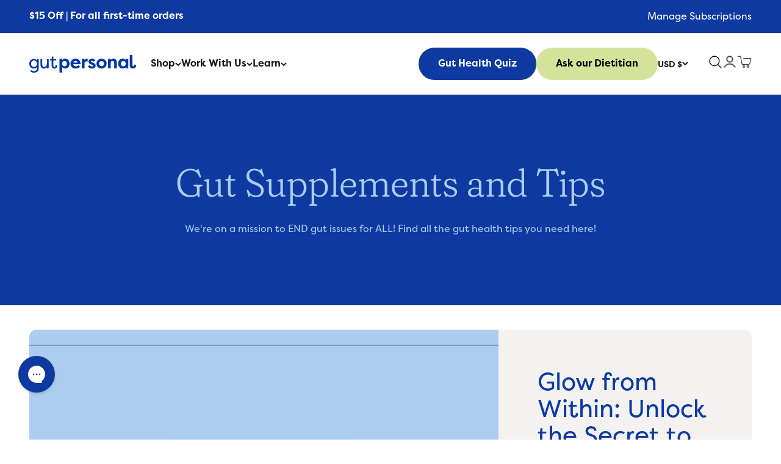

--- FILE ---
content_type: text/html; charset=utf-8
request_url: https://www.gutpersonal.com/blogs/gut-health-tips/tagged/digestive-enzymes
body_size: 87325
content:
<!doctype html>

<html lang="en" dir="ltr">
  <head>
    <!-- Google tag (gtag.js) -->
    <script async crossorigin fetchpriority="high" src="/cdn/shopifycloud/importmap-polyfill/es-modules-shim.2.4.0.js"></script>
<script async src="https://www.googletagmanager.com/gtag/js?id=AW-10818024356"></script>
    <script>
      window.dataLayer = window.dataLayer || [];
      function gtag(){dataLayer.push(arguments);}
      gtag('js', new Date());
    
      gtag('config', 'AW-10818024356');
    </script>  
    
    <meta charset="utf-8">
    <meta name="viewport" content="width=device-width, initial-scale=1.0, user-scalable=1, height=device-height, minimum-scale=1.0, maximum-scale=5.0">
    <meta name="theme-color" content="#ffffff">

    <title>Gut Health Tips | Expert Advice for Better Digestion | GutPersonal</title><meta name="description" content="Explore practical tips and expert insights to improve digestion, reduce bloating, and enhance your overall gut health. Start feeling your best today."><link rel="canonical" href="https://www.gutpersonal.com/blogs/gut-health-tips/tagged/digestive-enzymes"><link rel="shortcut icon" href="//www.gutpersonal.com/cdn/shop/files/TGFMEMBERSHIP_LOGOS_19b4dde6-2400-46c7-86fb-afac1d067fc5.png?v=1708364818&width=96">
      <link rel="apple-touch-icon" href="//www.gutpersonal.com/cdn/shop/files/TGFMEMBERSHIP_LOGOS_19b4dde6-2400-46c7-86fb-afac1d067fc5.png?v=1708364818&width=180"><link rel="preconnect" href="https://cdn.shopify.com">
    <link rel="preconnect" href="https://fonts.shopifycdn.com" crossorigin>
    <link rel="preconnect" href="https://cdn.judge.me">
    <link rel="preconnect" href="https://config.gorgias.chat">
    <link rel="preconnect" href="https://www.googletagmanager.com">
    <link rel="preconnect" href="https://www.google-analytics.com">
    <link rel="preconnect" href="https://widget.gotolstoy.com">
    <link rel="preconnect" href="https://membership-admin.appstle.com"> 
    <link rel="dns-prefetch" href="https://productreviews.shopifycdn.com"><link rel="preload" href="//www.gutpersonal.com/cdn/fonts/lora/lora_n4.9a60cb39eff3bfbc472bac5b3c5c4d7c878f0a8d.woff2" as="font" type="font/woff2" crossorigin><link rel="preload" href="//www.gutpersonal.com/cdn/fonts/poppins/poppins_n4.0ba78fa5af9b0e1a374041b3ceaadf0a43b41362.woff2" as="font" type="font/woff2" crossorigin><meta property="og:type" content="website">
  <meta property="og:title" content="Gut Health Tips | Expert Advice for Better Digestion | GutPersonal"><meta property="og:image" content="http://www.gutpersonal.com/cdn/shop/files/new_size_-_Shopify_Banner-Desktop_1920_x_1080_px_5_f79e8c0c-2f60-4c39-9b5c-8af98c68621c.png?v=1708461217&width=2048">
  <meta property="og:image:secure_url" content="https://www.gutpersonal.com/cdn/shop/files/new_size_-_Shopify_Banner-Desktop_1920_x_1080_px_5_f79e8c0c-2f60-4c39-9b5c-8af98c68621c.png?v=1708461217&width=2048">
  <meta property="og:image:width" content="1920">
  <meta property="og:image:height" content="1080"><meta property="og:description" content="Explore practical tips and expert insights to improve digestion, reduce bloating, and enhance your overall gut health. Start feeling your best today."><meta property="og:url" content="https://www.gutpersonal.com/blogs/gut-health-tips/tagged/digestive-enzymes">
<meta property="og:site_name" content="GutPersonal"><meta name="twitter:card" content="summary"><meta name="twitter:title" content="Gut Health Tips | Expert Advice for Better Digestion | GutPersonal">
  <meta name="twitter:description" content="Explore practical tips and expert insights to improve digestion, reduce bloating, and enhance your overall gut health. Start feeling your best today."><meta name="twitter:image" content="https://www.gutpersonal.com/cdn/shop/files/new_size_-_Shopify_Banner-Desktop_1920_x_1080_px_5_f79e8c0c-2f60-4c39-9b5c-8af98c68621c.png?crop=center&height=1200&v=1708461217&width=1200">
  <meta name="twitter:image:alt" content=""><script type="application/ld+json">
  {
    "@context": "https://schema.org",
    "@type": "BreadcrumbList",
    "itemListElement": [{
        "@type": "ListItem",
        "position": 1,
        "name": "Home",
        "item": "https://www.gutpersonal.com"
      },{
            "@type": "ListItem",
            "position": 2,
            "name": "Gut Supplements and Tips",
            "item": "https://www.gutpersonal.com/blogs/gut-health-tips"
          }]
  }
</script><style>/* Typography (heading) */
  @font-face {
  font-family: Lora;
  font-weight: 400;
  font-style: normal;
  font-display: fallback;
  src: url("//www.gutpersonal.com/cdn/fonts/lora/lora_n4.9a60cb39eff3bfbc472bac5b3c5c4d7c878f0a8d.woff2") format("woff2"),
       url("//www.gutpersonal.com/cdn/fonts/lora/lora_n4.4d935d2630ceaf34d2e494106075f8d9f1257d25.woff") format("woff");
}

@font-face {
  font-family: Lora;
  font-weight: 400;
  font-style: italic;
  font-display: fallback;
  src: url("//www.gutpersonal.com/cdn/fonts/lora/lora_i4.a5059b22bd0a7547da84d66d2f523d17d17325d3.woff2") format("woff2"),
       url("//www.gutpersonal.com/cdn/fonts/lora/lora_i4.cb2d2ab46128fa7f84060d5f92cf3f49dc8181bd.woff") format("woff");
}

/* Typography (body) */
  @font-face {
  font-family: Poppins;
  font-weight: 400;
  font-style: normal;
  font-display: fallback;
  src: url("//www.gutpersonal.com/cdn/fonts/poppins/poppins_n4.0ba78fa5af9b0e1a374041b3ceaadf0a43b41362.woff2") format("woff2"),
       url("//www.gutpersonal.com/cdn/fonts/poppins/poppins_n4.214741a72ff2596839fc9760ee7a770386cf16ca.woff") format("woff");
}

@font-face {
  font-family: Poppins;
  font-weight: 400;
  font-style: italic;
  font-display: fallback;
  src: url("//www.gutpersonal.com/cdn/fonts/poppins/poppins_i4.846ad1e22474f856bd6b81ba4585a60799a9f5d2.woff2") format("woff2"),
       url("//www.gutpersonal.com/cdn/fonts/poppins/poppins_i4.56b43284e8b52fc64c1fd271f289a39e8477e9ec.woff") format("woff");
}

@font-face {
  font-family: Poppins;
  font-weight: 700;
  font-style: normal;
  font-display: fallback;
  src: url("//www.gutpersonal.com/cdn/fonts/poppins/poppins_n7.56758dcf284489feb014a026f3727f2f20a54626.woff2") format("woff2"),
       url("//www.gutpersonal.com/cdn/fonts/poppins/poppins_n7.f34f55d9b3d3205d2cd6f64955ff4b36f0cfd8da.woff") format("woff");
}

@font-face {
  font-family: Poppins;
  font-weight: 700;
  font-style: italic;
  font-display: fallback;
  src: url("//www.gutpersonal.com/cdn/fonts/poppins/poppins_i7.42fd71da11e9d101e1e6c7932199f925f9eea42d.woff2") format("woff2"),
       url("//www.gutpersonal.com/cdn/fonts/poppins/poppins_i7.ec8499dbd7616004e21155106d13837fff4cf556.woff") format("woff");
}

:root {
    /**
     * ---------------------------------------------------------------------
     * SPACING VARIABLES
     *
     * We are using a spacing inspired from frameworks like Tailwind CSS.
     * ---------------------------------------------------------------------
     */
    --spacing-0-5: 0.125rem; /* 2px */
    --spacing-1: 0.25rem; /* 4px */
    --spacing-1-5: 0.375rem; /* 6px */
    --spacing-2: 0.5rem; /* 8px */
    --spacing-2-5: 0.625rem; /* 10px */
    --spacing-3: 0.75rem; /* 12px */
    --spacing-3-5: 0.875rem; /* 14px */
    --spacing-4: 1rem; /* 16px */
    --spacing-4-5: 1.125rem; /* 18px */
    --spacing-5: 1.25rem; /* 20px */
    --spacing-5-5: 1.375rem; /* 22px */
    --spacing-6: 1.5rem; /* 24px */
    --spacing-6-5: 1.625rem; /* 26px */
    --spacing-7: 1.75rem; /* 28px */
    --spacing-7-5: 1.875rem; /* 30px */
    --spacing-8: 2rem; /* 32px */
    --spacing-8-5: 2.125rem; /* 34px */
    --spacing-9: 2.25rem; /* 36px */
    --spacing-9-5: 2.375rem; /* 38px */
    --spacing-10: 2.5rem; /* 40px */
    --spacing-11: 2.75rem; /* 44px */
    --spacing-12: 3rem; /* 48px */
    --spacing-14: 3.5rem; /* 56px */
    --spacing-16: 4rem; /* 64px */
    --spacing-18: 4.5rem; /* 72px */
    --spacing-20: 5rem; /* 80px */
    --spacing-24: 6rem; /* 96px */
    --spacing-28: 7rem; /* 112px */
    --spacing-32: 8rem; /* 128px */
    --spacing-36: 9rem; /* 144px */
    --spacing-40: 10rem; /* 160px */
    --spacing-44: 11rem; /* 176px */
    --spacing-48: 12rem; /* 192px */
    --spacing-52: 13rem; /* 208px */
    --spacing-56: 14rem; /* 224px */
    --spacing-60: 15rem; /* 240px */
    --spacing-64: 16rem; /* 256px */
    --spacing-72: 18rem; /* 288px */
    --spacing-80: 20rem; /* 320px */
    --spacing-96: 24rem; /* 384px */

    /* Container */
    --container-max-width: 1620px;
    --container-narrow-max-width: 1370px;
    --container-gutter: var(--spacing-5);
    --section-outer-spacing-block: var(--spacing-12);
    --section-inner-max-spacing-block: var(--spacing-10);
    --section-inner-spacing-inline: var(--container-gutter);
    --section-stack-spacing-block: var(--spacing-8);

    /* Grid gutter */
    --grid-gutter: var(--spacing-5);

    /* Product list settings */
    --product-list-row-gap: var(--spacing-8);
    --product-list-column-gap: var(--grid-gutter);

    /* Form settings */
    --input-gap: var(--spacing-2);
    --input-height: 2.625rem;
    --input-padding-inline: var(--spacing-4);

    /* Other sizes */
    --sticky-area-height: calc(var(--sticky-announcement-bar-enabled, 0) * var(--announcement-bar-height, 0px) + var(--sticky-header-enabled, 0) * var(--header-height, 0px));

    /* RTL support */
    --transform-logical-flip: 1;
    --transform-origin-start: left;
    --transform-origin-end: right;

    /**
     * ---------------------------------------------------------------------
     * TYPOGRAPHY
     * ---------------------------------------------------------------------
     */

    /* Font properties */
    --heading-font-family: Lora, serif;
    --heading-font-weight: 400;
    --heading-font-style: normal;
    --heading-text-transform: normal;
    --heading-letter-spacing: -0.02em;
    --text-font-family: Poppins, sans-serif;
    --text-font-weight: 400;
    --text-font-style: normal;
    --text-letter-spacing: 0.0em;

    /* Font sizes */
    --text-h0: 3rem;
    --text-h1: 2.5rem;
    --text-h2: 2rem;
    --text-h3: 1.5rem;
    --text-h4: 1.375rem;
    --text-h5: 1.125rem;
    --text-h6: 1rem;
    --text-xs: 0.6875rem;
    --text-sm: 0.75rem;
    --text-base: 0.875rem;
    --text-lg: 1.375rem;

    /**
     * ---------------------------------------------------------------------
     * COLORS
     * ---------------------------------------------------------------------
     */

    /* Color settings */--accent: 13 57 160;
    --text-primary: 26 26 26;
    --background-primary: 255 255 255;
    --dialog-background: 255 255 255;
    --border-color: var(--text-color, var(--text-primary)) / 0.12;

    /* Button colors */
    --button-background-primary: 13 57 160;
    --button-text-primary: 255 255 255;
    --button-background-secondary: 213 227 154;
    --button-text-secondary: 25 67 57;

    /* Status colors */
    --success-background: 224 244 232;
    --success-text: 0 163 65;
    --warning-background: 255 246 233;
    --warning-text: 255 183 74;
    --error-background: 254 231 231;
    --error-text: 248 58 58;

    /* Product colors */
    --on-sale-text: 204 10 98;
    --on-sale-badge-background: 204 10 98;
    --on-sale-badge-text: 255 255 255;
    --sold-out-badge-background: 0 0 0;
    --sold-out-badge-text: 255 255 255;
    --primary-badge-background: 243 242 241;
    --primary-badge-text: 0 0 0;
    --additional-badge-background: 204 10 98;
    --additional-badge-text: 255 255 255;
    --additional-badge-border: 204 10 98;
    --star-color: 255 183 74;
    --product-card-background: 255 255 255;
    --product-card-text: 26 26 26;

    /* Header colors */
    --header-background: 255 255 255;
    --header-text: 26 26 26;

    /* Footer colors */
    --footer-background: 12 57 160;
    --footer-text: 255 255 255;

    /* Rounded variables (used for border radius) */
    --rounded-xs: 0.25rem;
    --rounded-sm: 0.375rem;
    --rounded: 0.75rem;
    --rounded-lg: 1.5rem;
    --rounded-full: 9999px;

    --rounded-button: 3.75rem;
    --rounded-input: 0.5rem;

    /* Box shadow */
    --shadow-sm: 0 2px 8px rgb(var(--text-primary) / 0.1);
    --shadow: 0 5px 15px rgb(var(--text-primary) / 0.1);
    --shadow-md: 0 5px 30px rgb(var(--text-primary) / 0.1);
    --shadow-block: 0px 18px 50px rgb(var(--text-primary) / 0.1);

    /**
     * ---------------------------------------------------------------------
     * OTHER
     * ---------------------------------------------------------------------
     */

    --stagger-products-reveal-opacity: 0;
    --cursor-close-svg-url: url(//www.gutpersonal.com/cdn/shop/t/38/assets/cursor-close.svg?v=147174565022153725511733609207);
    --cursor-zoom-in-svg-url: url(//www.gutpersonal.com/cdn/shop/t/38/assets/cursor-zoom-in.svg?v=154953035094101115921733609207);
    --cursor-zoom-out-svg-url: url(//www.gutpersonal.com/cdn/shop/t/38/assets/cursor-zoom-out.svg?v=16155520337305705181733609207);
    --checkmark-svg-url: url(//www.gutpersonal.com/cdn/shop/t/38/assets/checkmark.svg?v=77552481021870063511733609207);
  }

  [dir="rtl"]:root {
    /* RTL support */
    --transform-logical-flip: -1;
    --transform-origin-start: right;
    --transform-origin-end: left;
  }

  @media screen and (min-width: 700px) {
    :root {
      /* Typography (font size) */
      --text-h0: 4rem;
      --text-h1: 3rem;
      --text-h2: 2.5rem;
      --text-h3: 2rem;
      --text-h4: 1.625rem;
      --text-h5: 1.25rem;
      --text-h6: 1.125rem;

      --text-xs: 0.75rem;
      --text-sm: 0.875rem;
      --text-base: 1.0rem;
      --text-lg: 1.5rem;

      /* Spacing */
      --container-gutter: 2rem;
      --section-outer-spacing-block: var(--spacing-16);
      --section-inner-max-spacing-block: var(--spacing-12);
      --section-inner-spacing-inline: var(--spacing-12);
      --section-stack-spacing-block: var(--spacing-12);

      /* Grid gutter */
      --grid-gutter: var(--spacing-6);

      /* Product list settings */
      --product-list-row-gap: var(--spacing-12);

      /* Form settings */
      --input-gap: 1rem;
      --input-height: 3.125rem;
      --input-padding-inline: var(--spacing-5);
    }
  }

  @media screen and (min-width: 1000px) {
    :root {
      /* Spacing settings */
      --container-gutter: var(--spacing-12);
      --section-outer-spacing-block: var(--spacing-18);
      --section-inner-max-spacing-block: var(--spacing-16);
      --section-inner-spacing-inline: var(--spacing-16);
      --section-stack-spacing-block: var(--spacing-12);
    }
  }

  @media screen and (min-width: 1150px) {
    :root {
      /* Spacing settings */
      --container-gutter: var(--spacing-12);
      --section-outer-spacing-block: var(--spacing-20);
      --section-inner-max-spacing-block: var(--spacing-16);
      --section-inner-spacing-inline: var(--spacing-16);
      --section-stack-spacing-block: var(--spacing-12);
    }
  }

  @media screen and (min-width: 1400px) {
    :root {
      /* Typography (font size) */
      --text-h0: 5rem;
      --text-h1: 3.75rem;
      --text-h2: 3rem;
      --text-h3: 2.25rem;
      --text-h4: 2rem;
      --text-h5: 1.5rem;
      --text-h6: 1.25rem;

      --section-outer-spacing-block: var(--spacing-24);
      --section-inner-max-spacing-block: var(--spacing-18);
      --section-inner-spacing-inline: var(--spacing-18);
    }
  }

  @media screen and (min-width: 1600px) {
    :root {
      --section-outer-spacing-block: var(--spacing-24);
      --section-inner-max-spacing-block: var(--spacing-20);
      --section-inner-spacing-inline: var(--spacing-20);
    }
  }

  /**
   * ---------------------------------------------------------------------
   * LIQUID DEPENDANT CSS
   *
   * Our main CSS is Liquid free, but some very specific features depend on
   * theme settings, so we have them here
   * ---------------------------------------------------------------------
   */@media screen and (pointer: fine) {
        .button:not([disabled]):hover, .btn:not([disabled]):hover, .shopify-payment-button__button--unbranded:not([disabled]):hover {
          --button-background-opacity: 0.85;
        }

        .button--subdued:not([disabled]):hover {
          --button-background: var(--text-color) / .05 !important;
        }
      }</style><script>
  // This allows to expose several variables to the global scope, to be used in scripts
  window.themeVariables = {
    settings: {
      showPageTransition: null,
      staggerProductsApparition: true,
      reduceDrawerAnimation: false,
      reduceMenuAnimation: false,
      headingApparition: "none",
      pageType: "blog",
      moneyFormat: "${{amount}}",
      moneyWithCurrencyFormat: "${{amount}} USD",
      currencyCodeEnabled: false,
      cartType: "popover",
      showDiscount: true,
      discountMode: "saving",
      pageBackground: "#ffffff",
      textColor: "#1a1a1a"
    },

    strings: {
      accessibilityClose: "Close",
      accessibilityNext: "Next",
      accessibilityPrevious: "Previous",
      closeGallery: "Close gallery",
      zoomGallery: "Zoom",
      errorGallery: "Image cannot be loaded",
      searchNoResults: "No results could be found.",
      addOrderNote: "Add order note",
      editOrderNote: "Edit order note",
      shippingEstimatorNoResults: "Sorry, we do not ship to your address.",
      shippingEstimatorOneResult: "There is one shipping rate for your address:",
      shippingEstimatorMultipleResults: "There are several shipping rates for your address:",
      shippingEstimatorError: "One or more error occurred while retrieving shipping rates:"
    },

    breakpoints: {
      'sm': 'screen and (min-width: 700px)',
      'md': 'screen and (min-width: 1000px)',
      'lg': 'screen and (min-width: 1150px)',
      'xl': 'screen and (min-width: 1400px)',

      'sm-max': 'screen and (max-width: 699px)',
      'md-max': 'screen and (max-width: 999px)',
      'lg-max': 'screen and (max-width: 1149px)',
      'xl-max': 'screen and (max-width: 1399px)'
    }
  };

  // For detecting native share
  document.documentElement.classList.add(`native-share--${navigator.share ? 'enabled' : 'disabled'}`);</script><style>
*,:before,:after{box-sizing:border-box;border-style:solid;border-width:0;border-color:rgb(var(--text-color) / .12)}html{-webkit-text-size-adjust:100%;tab-size:4;interpolate-size:allow-keywords;scroll-padding-block-start:calc(var(--sticky-area-height) + 20px);line-height:1.5}body{--background: var(--background-primary);--text-color: var(--text-primary);background:rgb(var(--background));color:rgb(var(--text-color));font:var(--text-font-style) var(--text-font-weight) var(--text-base) / 1.6 var(--text-font-family);letter-spacing:var(--text-letter-spacing);margin:0;position:relative}h1,h2,h4{font-size:inherit;font-weight:inherit}a{color:inherit;-webkit-text-decoration:inherit;text-decoration:inherit}strong{font-weight:bolder}button,input{font-family:inherit;font-size:100%;font-weight:inherit;font-style:inherit;line-height:inherit;text-transform:inherit;color:inherit;margin:0;padding:0}button{text-transform:none}button,[type=button],[type=reset],[type=submit]{-webkit-appearance:button;text-align:inherit;background-color:#0000;background-image:none}button,summary,[role=button],[type=submit]{touch-action:manipulation}:-moz-focusring{outline:auto}:-moz-ui-invalid{box-shadow:none}::-webkit-inner-spin-button{height:auto}::-webkit-outer-spin-button{height:auto}[type=search]{-webkit-appearance:textfield;appearance:textfield;outline-offset:-2px}::-webkit-search-decoration{-webkit-appearance:none}::-webkit-file-upload-button{-webkit-appearance:button;font:inherit}::-webkit-date-and-time-value{text-align:start}summary{list-style-type:none}summary::-webkit-details-marker{display:none}h1,h2,h4,p{margin:0}ul{margin:0;padding:0;list-style:none}img{vertical-align:middle;display:block}img{color:#0000;max-width:min(var(--image-mobile-max-width, var(--image-max-width, 100%)),100%);object-fit:inherit;object-position:inherit;height:auto}picture source{display:contents}picture img{width:100%;min-height:inherit;max-height:100%}[hidden]{display:none!important}height-observer{display:block}@media screen and (min-width:700px){img{max-width:min(var(--image-max-width, 100%),100%)}}.button{--button-background: var(--button-background-primary) / var(--button-background-opacity, 1);--button-text-color: var(--button-text-primary);--button-outline-color: var(--button-background-primary);-webkit-appearance:none;appearance:none;border-radius:var(--rounded-button);background-color:rgb(var(--button-background));color:rgb(var(--button-text-color));text-align:center;font-size:var(--text-sm);letter-spacing:var(--text-letter-spacing);padding-block-start:var(--spacing-2-5);padding-block-end:var(--spacing-2-5);padding-inline-start:var(--spacing-5);padding-inline-end:var(--spacing-5);font-weight:700;line-height:1.6;display:inline-block;position:relative}.button--lg{font-size:var(--text-base);padding-block-start:.8125rem;padding-block-end:.8125rem;padding-inline-start:var(--spacing-6);padding-inline-end:var(--spacing-6)}.button--xl{font-size:var(--text-base);padding-block-start:var(--spacing-4);padding-block-end:var(--spacing-4);padding-inline-start:var(--spacing-8);padding-inline-end:var(--spacing-8)}@media screen and (min-width:700px){.button{padding-block-start:var(--spacing-3);padding-block-end:var(--spacing-3);padding-inline-start:var(--spacing-6);padding-inline-end:var(--spacing-6)}.button--lg{padding-block-start:var(--spacing-3-5);padding-block-end:var(--spacing-3-5);padding-inline-start:var(--spacing-8);padding-inline-end:var(--spacing-8)}.button--xl{padding-block-start:1.075rem;padding-block-end:1.075rem;padding-inline-start:var(--spacing-10);padding-inline-end:var(--spacing-10)}}.circle-button{width:var(--spacing-12);height:var(--spacing-12);border-radius:var(--rounded-full);place-items:center;display:grid}.circle-button[disabled]{opacity:.5}.animated-arrow{place-items:center;display:grid}.animated-arrow:before,.animated-arrow:after{content:"";grid-area:1 / -1}.animated-arrow:before{border-block-start-width:2px;border-inline-end-width:2px;width:.5rem;height:.5rem;transform:rotate(calc(var(--transform-logical-flip) * 45deg));border-color:currentColor;position:relative}.animated-arrow:not(:lang(ae),:lang(ar),:lang(arc),:lang(bcc),:lang(bqi),:lang(ckb),:lang(dv),:lang(fa),:lang(glk),:lang(he),:lang(ku),:lang(mzn),:lang(nqo),:lang(pnb),:lang(ps),:lang(sd),:lang(ug),:lang(ur),:lang(yi)):before{left:-1px}.animated-arrow:after{width:var(--spacing-2-5);height:var(--spacing-0-5);transform-origin:center;opacity:0;background:currentColor;transform:scaleX(.5)}.animated-arrow--reverse{transform:rotate(180deg)}.circle-chevron{width:var(--spacing-6);height:var(--spacing-6);border-radius:var(--rounded-full);background:rgb(var(--text-color) / .1);flex-shrink:0;place-items:center;display:grid}.content-over-media{grid-template:0 minmax(0,1fr) 0 / minmax(0,1fr) minmax(0,min(var(--container-max-width),100% - var(--content-over-media-gap, var(--content-over-media-column-gap, var(--container-gutter))) * 2)) minmax(0,1fr);gap:var(--content-over-media-row-gap, var(--content-over-media-gap, var(--container-gutter))) var(--content-over-media-column-gap, var(--content-over-media-gap, var(--container-gutter)));place-items:center;display:grid;position:relative;overflow:hidden;transform:translateZ(0)}.content-over-media:before{content:"";background:rgb(var(--content-over-media-overlay));border-radius:inherit;z-index:1;position:absolute;top:0;bottom:0;left:0;right:0}.content-over-media>:is(picture,img,video,iframe,svg,video-media){height:var(--content-over-media-height, auto);transform-origin:top;overflow-wrap:anywhere;object-fit:cover;object-position:center;border-radius:inherit;-webkit-touch-callout:none;grid-area:1 / 1 / span 3 / span 3;place-self:stretch stretch;width:100%;min-height:100%;max-height:100%;position:relative}.content-over-media>:is(picture,img,video,iframe,svg,video-media)>*{border-radius:inherit}.content-over-media>:not(img,video,iframe,svg,video-media,picture){max-width:var(--content-over-media-content-max-width, 780px);z-index:1;grid-area:2 / 2 / auto / span 1;position:relative}.content-over-media--lg{--content-over-media-height: 560px}@media screen and (min-width:700px){.content-over-media--lg{--content-over-media-height: 560px}}@media screen and (min-width:1400px){.content-over-media--lg{--content-over-media-height: 640px}}@media screen and (min-width:1600px){.content-over-media--lg{--content-over-media-height: 720px}}.numbered-dots__item>*{grid-area:1 / -1}:is(.drawer,.popover):not(:defined){display:none}.popover{--background: var(--dialog-background);--text-color: var(--text-primary);--popover-title-padding: var(--spacing-5);--popover-body-padding: var(--spacing-4) 0;--popover-content-max-height: 75vh;--popover-content-max-width: none;--popover-anchor-block-spacing: var(--spacing-4);--popover-anchor-inline-spacing: 0;visibility:hidden;width:100%;padding:var(--spacing-2);z-index:999;display:none;position:fixed}@media screen and (min-width:1000px){.popover{--popover-content-max-height: 350px;--popover-content-max-width: 380px;z-index:10;width:auto;padding:0;position:absolute}}.popover-listbox__option{justify-content:center;align-items:center;gap:var(--spacing-2);width:100%;padding:var(--spacing-2) var(--spacing-6);color:rgb(var(--text-color) / .7);display:flex}.popover-listbox__option[aria-selected=true]{color:rgb(var(--text-color))}@media screen and (min-width:1000px){.popover-listbox__option{justify-content:start;padding-block-start:var(--spacing-1-5);padding-block-end:var(--spacing-1-5);padding-inline-end:var(--spacing-10)}.popover-listbox--sm .popover-listbox__option{line-height:1.7;font-size:var(--text-sm);padding-block-start:var(--spacing-1);padding-block-end:var(--spacing-1)}}.drawer{--container-outer-width: var(--spacing-6);--background: var(--dialog-background);--text-color: var(--text-primary);--drawer-header-padding: var(--spacing-5);--drawer-body-padding: var(--spacing-5) var(--spacing-6);--drawer-footer-padding: var(--spacing-6);--drawer-content-max-height: none;visibility:hidden;width:100%;padding:var(--spacing-2);z-index:999;position:fixed;right:0}.drawer>[is=close-button]{display:none;position:absolute;top:1.5rem}.drawer>[is=close-button]:not(:lang(ae),:lang(ar),:lang(arc),:lang(bcc),:lang(bqi),:lang(ckb),:lang(dv),:lang(fa),:lang(glk),:lang(he),:lang(ku),:lang(mzn),:lang(nqo),:lang(pnb),:lang(ps),:lang(sd),:lang(ug),:lang(ur),:lang(yi)){right:1.5rem}@media screen and (max-width:699px){.drawer{--drawer-content-max-height: 75vh}}@media screen and (min-width:700px){.drawer{--container-outer-width: var(--spacing-10);--drawer-header-padding: var(--spacing-8) var(--spacing-10);--drawer-body-padding: var(--spacing-8) var(--spacing-10);--drawer-footer-padding: var(--spacing-8) var(--spacing-10);width:510px;height:100%;padding:var(--spacing-4)}.drawer>[is=close-button]{display:grid;top:2.25rem}.drawer>[is=close-button]:not(:lang(ae),:lang(ar),:lang(arc),:lang(bcc),:lang(bqi),:lang(ckb),:lang(dv),:lang(fa),:lang(glk),:lang(he),:lang(ku),:lang(mzn),:lang(nqo),:lang(pnb),:lang(ps),:lang(sd),:lang(ug),:lang(ur),:lang(yi)){right:2.25rem}.drawer--lg{width:680px}}.scrollbar{align-items:center;gap:var(--spacing-10);color:rgb(var(--text-color));display:flex}.scrollbar__progress{width:100%;height:var(--spacing-0-5);background:rgb(var(--text-color) / .1);display:block;position:relative}.scrollbar__progress:before{content:"";transform-origin:var(--transform-origin-start);transform:scaleX(var(--scroll-progress));background:rgb(var(--text-color));will-change:transform;position:absolute;top:0;bottom:0;left:0;right:0}.scrollbar__buttons{display:none}@media screen and (min-width:1000px){.scrollbar__buttons{gap:var(--spacing-4);display:flex}}.count-bubble{--size: var(--spacing-4);width:var(--size);height:var(--size);min-width:min-content;border-radius:var(--rounded-full);background:rgb(var(--button-background-primary));color:rgb(var(--button-text-primary));place-items:center;padding-inline-start:var(--spacing-1);padding-inline-end:var(--spacing-1);font-size:9px;font-weight:700;line-height:1;display:grid}.count-bubble--lg{--size: var(--spacing-5);font-size:var(--text-xs)}@media screen and (min-width:700px){.count-bubble--lg{--size: var(--spacing-7)}}.pill-loader>*{grid-area:1 / -1;place-self:center}.v-stack{display:grid}.h-stack{align-items:center;display:flex}.container{--container-inner-width: min((100vw - var(--scrollbar-width, 0px)) - var(--container-gutter) * 2, var(--container-max-width));--container-outer-width: calc(((100vw - var(--scrollbar-width, 0px)) - var(--container-inner-width)) / 2);margin-inline-start:max(var(--container-gutter),50% - var(--container-max-width) / 2);margin-inline-end:max(var(--container-gutter),50% - var(--container-max-width) / 2)}.bleed{scroll-padding-inline:var(--container-outer-width);margin-inline-start:calc(-1 * var(--container-outer-width));margin-inline-end:calc(-1 * var(--container-outer-width));padding-inline-start:var(--container-outer-width);padding-inline-end:var(--container-outer-width);display:grid}.full-bleed{margin-inline-start:calc(-1 * var(--container-outer-width));margin-inline-end:calc(-1 * var(--container-outer-width));display:grid}[role=main] .shopify-section{--section-is-first: 0;--hash-difference: calc(var(--section-background-hash) - var(--previous-section-background-hash, -1));--hash-difference-abs: max(var(--hash-difference), -1 * var(--hash-difference));--background-differs-from-previous: max(0, min(var(--hash-difference-abs, 1), 1));background:rgb(var(--background));position:relative}[role=main] .shopify-section:not(.contents){display:flow-root}[role=main] .shopify-section:first-child{--section-is-first: 1}.section{--context-section-spacing-block-start: var(--section-outer-spacing-block);--context-section-spacing-block-end: var(--section-outer-spacing-block);--context-section-spacing-inline: var(--container-gutter);--calculated-section-spacing-block-start: var(--section-spacing-block-start, var(--section-spacing-block, var(--context-section-spacing-block-start)));--calculated-section-spacing-block-end: var(--section-spacing-block-end, var(--section-spacing-block, var(--context-section-spacing-block-end)));--calculated-section-spacing-inline: var(--section-spacing-inline, var(--context-section-spacing-inline));--container-inner-width: min((100vw - var(--scrollbar-width, 0px)) - var(--calculated-section-spacing-inline, 0px) * 2, var(--container-max-width));--container-outer-width: calc(((100vw - var(--scrollbar-width, 0px)) - var(--container-inner-width, 0px)) / 2);--section-stack-spacing-inline: var(--section-inner-spacing-inline, 0px);padding-inline-start:max(var(--calculated-section-spacing-inline),50% - var(--container-max-width) / 2);padding-inline-end:max(var(--calculated-section-spacing-inline),50% - var(--container-max-width) / 2)}.section{padding-block-start:calc(var(--background-differs-from-previous) * var(--calculated-section-spacing-block-start));padding-block-end:var(--calculated-section-spacing-block-end)}@media screen and (min-width:700px){.shopify-section:first-child{--section-outer-spacing-block-start: 24px}}.section-header{gap:var(--spacing-4);justify-items:start;display:grid}@media screen and (min-width:1150px){.section-header{grid-template-columns:700px;justify-content:space-between;align-items:end}}.section-stack{gap:var(--section-stack-spacing-block, 0px) var(--section-stack-spacing-inline, 0px);grid-auto-columns:minmax(0,1fr);display:grid}.empty-state{justify-items:center;gap:var(--spacing-5);text-align:center;margin-block-start:var(--spacing-12);margin-block-end:var(--spacing-12);display:grid}.empty-state__icon-wrapper{position:relative}.empty-state__icon-wrapper>.count-bubble{position:absolute;top:calc(-1 * var(--spacing-1-5))}.empty-state__icon-wrapper>.count-bubble:not(:lang(ae),:lang(ar),:lang(arc),:lang(bcc),:lang(bqi),:lang(ckb),:lang(dv),:lang(fa),:lang(glk),:lang(he),:lang(ku),:lang(mzn),:lang(nqo),:lang(pnb),:lang(ps),:lang(sd),:lang(ug),:lang(ur),:lang(yi)){right:calc(-1 * var(--spacing-1-5))}@media screen and (min-width:700px){.empty-state{gap:var(--spacing-8);margin-block-start:var(--spacing-32);margin-block-end:var(--spacing-32)}.empty-state__icon-wrapper>svg{width:var(--spacing-12);height:var(--spacing-12)}.empty-state__icon-wrapper>.count-bubble{top:calc(-1 * var(--spacing-3))}.empty-state__icon-wrapper>.count-bubble:not(:lang(ae),:lang(ar),:lang(arc),:lang(bcc),:lang(bqi),:lang(ckb),:lang(dv),:lang(fa),:lang(glk),:lang(he),:lang(ku),:lang(mzn),:lang(nqo),:lang(pnb),:lang(ps),:lang(sd),:lang(ug),:lang(ur),:lang(yi)){right:calc(-1 * var(--spacing-3))}}.rating__stars{display:contents}.product-card__image{object-fit:contain;object-position:center}.product-card__image:not(:lang(ae),:lang(ar),:lang(arc),:lang(bcc),:lang(bqi),:lang(ckb),:lang(dv),:lang(fa),:lang(glk),:lang(he),:lang(ku),:lang(mzn),:lang(nqo),:lang(pnb),:lang(ps),:lang(sd),:lang(ug),:lang(ur),:lang(yi)){border-top-left-radius:var(--rounded-sm);border-top-right-radius:var(--rounded-sm)}.product-card__image--secondary{display:none}@media screen and (pointer:fine){.product-card__image--secondary{opacity:0;display:block}}.quick-buy-drawer{--drawer-header-padding: var(--spacing-6);--drawer-body-padding: var(--spacing-6);--shopify-payment-button-padding: .8125rem var(--spacing-6);display:none}@media screen and (min-width:700px){.quick-buy-drawer{--drawer-header-padding: var(--spacing-6);width:560px;height:auto}}.prose>:first-child{margin-block-start:0!important}.prose>:last-child{margin-block-end:0!important}.prose *+:is(p,div,ul,ol){margin-block-start:var(--spacing-3)}.prose *+:is(.h0,.h1,.h2,h1,h2){margin-block-start:var(--spacing-4)}.prose *+.button{margin-block-start:var(--spacing-6)!important}.prose :is(.h0,.h1,.h2,.h3,.h4,h1,h2,h3,h4)+*{margin-block-start:var(--spacing-5)}.prose :is(.h5,.h6,h5,h6)+*{margin-block-start:var(--spacing-4)}@media screen and (min-width:700px){.prose *+:is(p,div,ul,ol){margin-block-start:var(--spacing-4)}.prose *+:is(.h0,.h1,.h2,h1,h2){margin-block-start:var(--spacing-6)}.prose *+.button{margin-block-start:var(--spacing-8)!important}.prose :is(.h0,.h1,.h2,.h3,h1,h2,h3)+*{margin-block-start:var(--spacing-6)}.prose :is(.h5,.h6,h5,h6)+*{margin-block-start:var(--spacing-4)}}@media screen and (min-width:1150px){.prose *+p{margin-block-start:var(--spacing-6)}.prose *+:is(.h0,.h1,h1){margin-block-start:var(--spacing-8)}.prose *+:is(.h2,.h3,.h4,h2,h3,h4){margin-block-start:var(--spacing-6)}.prose :is(.h0,.h1,.h2,h1,h2)+*{margin-block-start:var(--spacing-8)}.prose :is(.h5,.h6,h5,h6)+*{margin-block-start:var(--spacing-4)}}.reversed-link{text-underline:none;background:linear-gradient(to right,currentColor,currentColor) 0 min(100%,1.35em) / 0 1px no-repeat}@supports (height:1lh){.reversed-link{background:linear-gradient(to right,currentColor,currentColor) 0 min(100%,1.2lh) / 0 1px no-repeat}}.link-faded{opacity:.7}@keyframes pulse{50%{opacity:.5}}.skeleton{background:rgb(var(--text-color) / .15);border-radius:4px;flex-shrink:0;animation:2.5s cubic-bezier(.4,0,.6,1) infinite pulse;display:block}.skeleton--tab{width:88px;height:20px}.skeleton--thumbnail{width:80px;height:80px}.skeleton--text{height:12px;width:var(--skeleton-text-width, 100%)}@media screen and (min-width:700px){.skeleton--tab{width:148px;height:34px}.skeleton--thumbnail{width:96px;height:96px}}.text-with-icon{gap:var(--spacing-3);align-items:center;display:flex}.text-with-icon>svg{flex-shrink:0}.social-media{gap:var(--spacing-3) var(--spacing-6);flex-wrap:wrap;display:flex}.icon{vertical-align:middle;display:block}.announcement-bar{padding-block-start:var(--spacing-2-5);padding-block-end:var(--spacing-2-5)}.announcement-bar__wrapper{gap:var(--spacing-4);max-width:450px;margin-inline-start:auto;margin-inline-end:auto;display:flex}.announcement-bar__static-list{text-align:center;place-items:center;display:grid}.announcement-bar__static-list>*{grid-area:1 / -1}@media screen and (min-width:700px){.announcement-bar{padding-block-start:var(--spacing-3-5);padding-block-end:var(--spacing-3-5)}}@media screen and (min-width:1150px){.article-banner__content{grid-area:var(--article-banner-grid-area, content)}.article-banner__image{grid-area:var(--article-banner-grid-area, image);position:relative}}.cart-drawer{--drawer-footer-padding: 1rem 1.5rem 1.5rem 1.5rem;--drawer-content-max-height: none;height:100%;top:0}.cart-drawer>[is=close-button]{display:grid}@media screen and (min-width:700px){.cart-drawer{--drawer-footer-padding: 1.5rem 2.5rem 2.5rem 2.5rem}}.header{--background: var(--header-background);--text-color: var(--header-text);--header-part-gap: var(--spacing-3);--header-icon-list-spacing: var(--spacing-4);--header-link-list-spacing: var(--spacing-6);--header-logo-opacity: 1;will-change:transform;margin-inline-start:auto;margin-inline-end:auto;display:block}.header__wrapper{grid-template:var(--header-grid-template);align-items:center;gap:var(--header-part-gap);padding:var(--header-padding-block) max(var(--container-gutter),50% - var(--container-max-width) / 2);color:rgb(var(--text-color));background:rgb(var(--background) / var(--header-background-opacity));-webkit-backdrop-filter:blur(var(--header-background-blur-radius));backdrop-filter:blur(var(--header-background-blur-radius));border-radius:inherit;display:grid}.header__logo{grid-area:logo;max-width:max-content;display:block;position:relative}.header__logo-image{width:var(--header-logo-width);height:auto;opacity:var(--header-logo-opacity, 1)}.header__logo-image--transparent{opacity:calc(1 - var(--header-logo-opacity));position:absolute;top:0}.header__logo-image--transparent:not(:lang(ae),:lang(ar),:lang(arc),:lang(bcc),:lang(bqi),:lang(ckb),:lang(dv),:lang(fa),:lang(glk),:lang(he),:lang(ku),:lang(mzn),:lang(nqo),:lang(pnb),:lang(ps),:lang(sd),:lang(ug),:lang(ur),:lang(yi)){left:0}.header__main-nav{grid-area:main-nav}.header__secondary-nav{justify-content:flex-end;justify-self:end;align-items:center;gap:var(--spacing-3) var(--header-part-gap);flex-wrap:wrap;grid-area:secondary-nav;display:flex}.header__link-list{display:none}.header__link-list .icon-chevron-bottom{position:relative;top:1px}.header__icon-list{align-items:center;gap:var(--header-icon-list-spacing);display:flex}.header__cart-count{top:-.3125rem;position:absolute}.header__cart-count:not(:lang(ae),:lang(ar),:lang(arc),:lang(bcc),:lang(bqi),:lang(ckb),:lang(dv),:lang(fa),:lang(glk),:lang(he),:lang(ku),:lang(mzn),:lang(nqo),:lang(pnb),:lang(ps),:lang(sd),:lang(ug),:lang(ur),:lang(yi)){left:.875rem}@media screen and (min-width:700px){.header{--header-part-gap: var(--spacing-6);--header-icon-list-spacing: var(--spacing-6)}}@media screen and (min-width:1150px){.header__link-list{gap:var(--spacing-4) var(--header-link-list-spacing);display:flex}}@media screen and (min-width:1400px){.header{--header-part-gap: var(--spacing-10);--header-link-list-spacing: var(--spacing-10)}}.dropdown-menu{gap:var(--spacing-3);width:max-content;max-width:350px;padding:var(--spacing-5) var(--spacing-7);background:rgb(var(--header-background));color:rgb(var(--header-text));border-radius:var(--rounded-sm);opacity:0;box-shadow:var(--shadow),0 0 0 1px rgb(var(--text-color) / .12);z-index:1;display:grid;position:absolute;top:calc(100% + var(--spacing-4-5))}.dropdown-menu:not(:lang(ae),:lang(ar),:lang(arc),:lang(bcc),:lang(bqi),:lang(ckb),:lang(dv),:lang(fa),:lang(glk),:lang(he),:lang(ku),:lang(mzn),:lang(nqo),:lang(pnb),:lang(ps),:lang(sd),:lang(ug),:lang(ur),:lang(yi)){left:calc(-1 * var(--spacing-4))}.dropdown-menu:before{content:"";width:100%;height:var(--spacing-4-5);position:absolute;bottom:100%}.dropdown-menu--restrictable{max-height:80vh;overflow-y:auto}.dropdown-menu__item{justify-content:space-between;align-items:center;gap:var(--spacing-6);opacity:.7;display:flex}@media screen and (min-width:700px){.mega-menu__carousel>*{grid-area:1 / -1}}.mega-menu{--mega-menu-block-padding: var(--spacing-10);--mega-menu-gap: var(--spacing-12);--mega-menu-nav-column-gap: var(--spacing-8);gap:var(--mega-menu-gap);justify-content:var(--mega-menu-justify-content);width:100%;padding:var(--mega-menu-block-padding) max(var(--container-gutter),50% - var(--container-max-width) / 2);max-height:calc(100vh - var(--sticky-announcement-bar-enabled, 0) * var(--announcement-bar-height, 0px) - var(--header-height, 0px) - 20px);overscroll-behavior-y:contain;opacity:0;background:rgb(var(--header-background));color:rgb(var(--header-text));mix-blend-mode:plus-lighter;border-block-start-width:1px;align-items:flex-start;display:flex;position:absolute;top:100%;overflow:hidden auto;box-shadow:0 9999px 0 9999px #0006}.mega-menu:not(:lang(ae),:lang(ar),:lang(arc),:lang(bcc),:lang(bqi),:lang(ckb),:lang(dv),:lang(fa),:lang(glk),:lang(he),:lang(ku),:lang(mzn),:lang(nqo),:lang(pnb),:lang(ps),:lang(sd),:lang(ug),:lang(ur),:lang(yi)){left:0}.mega-menu__nav{max-width:var(--column-list-max-width, max-content);gap:var(--mega-menu-nav-gap);flex-wrap:wrap;flex:auto;align-items:start;display:flex}.mega-menu__nav>li{width:var(--mega-menu-nav-column-max-width)}.mega-menu__nav .h5{font-family:Filson!important}@media screen and (min-width:1400px){.mega-menu{--mega-menu-gap: var(--spacing-16);--mega-menu-nav-column-gap: var(--spacing-12)}}@media screen and (min-width:1600px){.mega-menu{--mega-menu-gap: var(--spacing-20);--mega-menu-nav-column-gap: var(--spacing-16)}}.navigation-drawer{--panel-link-image-size: var(--spacing-12);--drawer-body-padding: var(--spacing-6);--navigation-drawer-width: 100vw;width:var(--navigation-drawer-width)}.navigation-drawer .panel__scroller{align-content:flex-start;height:100%;overflow-y:auto}.navigation-drawer>[is=close-button]{margin-inline-start:var(--drawer-body-padding)}.navigation-drawer[mobile-opening=left]{height:100%}.navigation-drawer[mobile-opening=left]>[is=close-button]{display:grid}.navigation-drawer[mobile-opening=left] .panel__wrapper{padding-block-start:0}.navigation-drawer [is=close-button]{width:var(--spacing-10);height:var(--spacing-10);border-radius:var(--rounded-full);border-width:1px;place-items:center;position:static}.panel-list__wrapper{height:100%;position:relative;overflow:hidden}.panel{gap:var(--spacing-8);width:100%;height:100%;overflow:hidden}.panel+.panel{opacity:0;visibility:hidden;position:absolute;top:0}.panel__wrapper{justify-content:var(--panel-wrapper-justify-content, space-between);gap:var(--spacing-6);padding:var(--drawer-body-padding);flex-direction:column;height:100%;display:flex;overflow-y:auto}.panel-footer{background-color:rgb(var(--background))}.panel-footer__localization-wrapper{padding-block-start:var(--spacing-4)}.panel-footer__account-link:not(:only-child){margin-inline-start:auto}@media screen and (min-width:700px){.navigation-drawer{--panel-link-image-size: 3.25rem;--drawer-body-padding: var(--spacing-8);--navigation-drawer-width: 412px}.navigation-drawer [is=close-button]{width:var(--spacing-12);min-height:var(--spacing-12);height:var(--spacing-12)}.panel__wrapper{padding-block-start:0}}.mega-menu .navigation-promo__wrapper{flex:1;max-width:max-content}.navigation-promo{grid:var(--navigation-promo-grid);align-content:start;align-items:start;gap:var(--navigation-promo-gap);display:grid}.hot-spot{--hot-spot-dot-size: var(--spacing-8);--hot-spot-dot-shadow-size: var(--spacing-2-5);top:var(--hot-spot-vertical-position);left:var(--hot-spot-horizontal-position);grid-area:unset!important;z-index:unset!important;position:absolute!important}.images-scrolling-desktop__content-list{grid-area:1 / content / -1;grid-auto-columns:minmax(0,1fr);align-items:center;display:grid}.media-grid__item{grid-area:span min(2,var(--media-grid-row-span)) / span min(2,var(--media-grid-column-span));height:100%}@media screen and (min-width:700px){.media-grid__item{grid-area:span var(--media-grid-row-span) / span var(--media-grid-column-span)}}.media-with-text__media{grid-area:media;position:relative;overflow:hidden}.media-with-text__content{padding:var(--media-with-text-content-padding);grid-area:content;display:grid}:is(.multiple-images-with-text__image-list[layout=stacked],.multiple-images-with-text__content-list)>*{grid-area:1 / -1;width:100%}.multiple-images-with-text__image-list:not([layout=stacked])>img:first-child{grid-area:1 / 2 / -1;margin-block-start:var(--multiple-images-with-text-main-image-offset, 0px)}.press__list>*{grid-area:1 / -1}.revealed-image__wrapper>*{grid-area:1 / -1}.search-input{justify-content:space-between;align-items:center;gap:var(--spacing-4);border-bottom-width:2px;padding-block-end:var(--spacing-2-5);display:flex}.search-input>input{-webkit-appearance:none;appearance:none;width:0;font-size:var(--text-h5);background:none;border-radius:0;outline:none;flex-grow:1;font-weight:bolder}.search-input>input[type=search]::-webkit-search-decoration{display:none}.search-input>input[type=search]::-webkit-search-cancel-button{display:none}.search-input>[type=reset]{font-size:var(--text-sm);opacity:0}@media screen and (min-width:700px){.search-input{padding-block-end:var(--spacing-3)}.search-input>input{font-size:var(--text-h4)}.search-input>[type=reset]{font-size:var(--text-base)}}.search-drawer{--drawer-body-padding: 1.25rem 1.5rem 1.5rem 1.5rem;--drawer-content-max-height: 100%;height:100%}@media screen and (min-width:700px){.search-drawer{--drawer-body-padding: 2rem 2.5rem 2.5rem 2.5rem}}.predictive-search{min-width:0;display:block}@media screen and (min-width:700px){.shop-the-look__carousel>*{grid-area:1 / -1}}.timeline__slider>*{grid-area:1 / -1}.sr-only{clip:rect(0,0,0,0);white-space:nowrap;border-width:0;width:1px;height:1px;margin:-1px;padding:0;position:absolute;overflow:hidden}.tap-area{position:relative}.tap-area:before{content:"";inset:calc(-1 * var(--spacing-2-5));position:absolute}@media screen and (pointer:fine){.zoom-image--enabled .zoom-image{transform-origin:center}}.reveal-invisible{opacity:0;visibility:hidden}@media (prefers-reduced-motion:no-preference){[reveal-on-scroll=true]{opacity:0}}@media (scripting:none){[reveal-on-scroll=true]{opacity:1}}.border-t{border-top-width:1px}.ring{box-shadow:0 0 0 1px rgb(var(--text-color) / .12)}.rounded-sm{border-radius:var(--rounded-sm)}.text-custom{color:rgb(var(--text-color))}.text-subdued{color:rgb(var(--text-color) / .7)}.bg-custom{background:rgb(var(--background))}.opacity-0{opacity:0}.scroll-area{scrollbar-width:none;scroll-snap-type:x mandatory;overscroll-behavior-x:contain;overflow:auto hidden}.scroll-area::-webkit-scrollbar{display:none}:not(.is-scrollable)~.peer-not-scrollable\:hidden,.hidden{display:none}.block{display:block}.contents{display:contents}@media screen and (min-width:700px){.sm\:hidden{display:none}.sm\:block{display:block}}@media screen and (min-width:1000px){.md\:hidden{display:none}.md\:block{display:block}}@media screen and (min-width:1150px){.lg\:hidden{display:none}}@media screen and (max-width:699px){.sm-max\:hidden{display:none}}.relative{position:relative}.wrap{flex-wrap:wrap}.shrink-0{flex-shrink:0}.text-center{text-align:center}.justify-between{justify-content:space-between}.justify-items-start{justify-items:start}.align-center{align-items:center}.align-self-center{align-self:center}.place-self-center{place-self:center}.place-self-end-start{place-self:end start}@media screen and (min-width:700px){.sm\:text-start{text-align:start}.sm\:place-self-center-start{place-self:center start}}.align-center{vertical-align:middle}.w-full{width:100%}.gap-2{gap:var(--spacing-2)}.gap-2\.5{gap:var(--spacing-2-5)}.gap-3{gap:var(--spacing-3)}.gap-4{gap:var(--spacing-4)}.gap-5{gap:var(--spacing-5)}.gap-6{gap:var(--spacing-6)}.gap-8{gap:var(--spacing-8)}@media screen and (min-width:700px){.sm\:gap-5{gap:var(--spacing-5)}.sm\:gap-6{gap:var(--spacing-6)}.sm\:gap-8{gap:var(--spacing-8)}}.object-fill{width:100%;height:100%;position:absolute;top:0}.object-fill:not(:lang(ae),:lang(ar),:lang(arc),:lang(bcc),:lang(bqi),:lang(ckb),:lang(dv),:lang(fa),:lang(glk),:lang(he),:lang(ku),:lang(mzn),:lang(nqo),:lang(pnb),:lang(ps),:lang(sd),:lang(ug),:lang(ur),:lang(yi)){left:0}.object-fill{object-fit:cover;object-position:center}.bold{font-weight:700}.text-sm{font-size:var(--text-sm);line-height:1.6}.text-base{font-size:var(--text-base);line-height:1.6}.subheading{font-weight:700}.h1,.h2,.h3,.h5,.h6,.prose :is(h1,h2,h3,h4,h5,h6){font-family:var(--heading-font-family);font-weight:var(--heading-font-weight);font-style:var(--heading-font-style);letter-spacing:var(--heading-letter-spacing);text-transform:var(--heading-text-transform);overflow-wrap:anywhere}.h1{font-size:var(--text-h1);line-height:1.1}.h2{font-size:var(--text-h2);line-height:1.1}.h3{font-size:var(--text-h3);line-height:1.2}.prose h4:not(.h0,.h1,.h2,.h3,.h4,.h5,.h6){font-size:var(--text-h4);line-height:1.3}.h5{font-size:var(--text-h5);line-height:1.4}.h6{font-size:var(--text-h6);line-height:1.4}@media screen and (min-width:700px){.sm\:h4{font-size:var(--text-h4);line-height:1.3}.sm\:h5{font-size:var(--text-h5);line-height:1.4}}
</style><script>
      if (!(HTMLScriptElement.supports && HTMLScriptElement.supports('importmap'))) {
        const importMapPolyfill = document.createElement('script');
        importMapPolyfill.async = true;
        importMapPolyfill.src = "//www.gutpersonal.com/cdn/shop/t/38/assets/es-module-shims.min.js?v=98603786603752121101733609156";

        document.head.appendChild(importMapPolyfill);
      }
    </script>

    <script type="importmap">{
        "imports": {
          "vendor": "//www.gutpersonal.com/cdn/shop/t/38/assets/vendor.min.js?v=37127808935879722241733609156",
          "theme": "//www.gutpersonal.com/cdn/shop/t/38/assets/theme.js?v=184075736052520923641747421750",
          "photoswipe": "//www.gutpersonal.com/cdn/shop/t/38/assets/photoswipe.min.js?v=13374349288281597431733609156"
        }
      }
    </script>

    <script type="module" src="//www.gutpersonal.com/cdn/shop/t/38/assets/vendor.min.js?v=37127808935879722241733609156"></script>
    <script type="module" src="//www.gutpersonal.com/cdn/shop/t/38/assets/theme.js?v=184075736052520923641747421750"></script><link href="//www.gutpersonal.com/cdn/shop/t/38/assets/theme.css?v=153713870310876465611765979365" rel="stylesheet" type="text/css" media="all" /><link href="//www.gutpersonal.com/cdn/shop/t/38/assets/swiper-bundle.min.css?v=127803016596819466191761570604" rel="stylesheet" type="text/css" media="all" />
    
    <script>window.performance && window.performance.mark && window.performance.mark('shopify.content_for_header.start');</script><meta name="google-site-verification" content="lQt-t_Jd0d5sWrJ4tgNkZN49o6zDmQDKFXSQut1Ckno">
<meta name="facebook-domain-verification" content="4zp6jdc5nqcg4ai40rr5bz6b38vzim">
<meta id="shopify-digital-wallet" name="shopify-digital-wallet" content="/60052406446/digital_wallets/dialog">
<meta name="shopify-checkout-api-token" content="a8ec5cce6326d2ade8656bbe869a0db0">
<meta id="in-context-paypal-metadata" data-shop-id="60052406446" data-venmo-supported="true" data-environment="production" data-locale="en_US" data-paypal-v4="true" data-currency="USD">
<link rel="alternate" type="application/atom+xml" title="Feed" href="/blogs/gut-health-tips/tagged/digestive-enzymes.atom" />
<script async="async" src="/checkouts/internal/preloads.js?locale=en-US"></script>
<link rel="preconnect" href="https://shop.app" crossorigin="anonymous">
<script async="async" src="https://shop.app/checkouts/internal/preloads.js?locale=en-US&shop_id=60052406446" crossorigin="anonymous"></script>
<script id="apple-pay-shop-capabilities" type="application/json">{"shopId":60052406446,"countryCode":"US","currencyCode":"USD","merchantCapabilities":["supports3DS"],"merchantId":"gid:\/\/shopify\/Shop\/60052406446","merchantName":"GutPersonal","requiredBillingContactFields":["postalAddress","email"],"requiredShippingContactFields":["postalAddress","email"],"shippingType":"shipping","supportedNetworks":["visa","masterCard","amex","discover","elo","jcb"],"total":{"type":"pending","label":"GutPersonal","amount":"1.00"},"shopifyPaymentsEnabled":true,"supportsSubscriptions":true}</script>
<script id="shopify-features" type="application/json">{"accessToken":"a8ec5cce6326d2ade8656bbe869a0db0","betas":["rich-media-storefront-analytics"],"domain":"www.gutpersonal.com","predictiveSearch":true,"shopId":60052406446,"locale":"en"}</script>
<script>var Shopify = Shopify || {};
Shopify.shop = "gutpersonal.myshopify.com";
Shopify.locale = "en";
Shopify.currency = {"active":"USD","rate":"1.0"};
Shopify.country = "US";
Shopify.theme = {"name":"Impact - 2024 Speed Performance","id":139580702894,"schema_name":"Impact","schema_version":"6.5.0","theme_store_id":1190,"role":"main"};
Shopify.theme.handle = "null";
Shopify.theme.style = {"id":null,"handle":null};
Shopify.cdnHost = "www.gutpersonal.com/cdn";
Shopify.routes = Shopify.routes || {};
Shopify.routes.root = "/";</script>
<script type="module">!function(o){(o.Shopify=o.Shopify||{}).modules=!0}(window);</script>
<script>!function(o){function n(){var o=[];function n(){o.push(Array.prototype.slice.apply(arguments))}return n.q=o,n}var t=o.Shopify=o.Shopify||{};t.loadFeatures=n(),t.autoloadFeatures=n()}(window);</script>
<script>
  window.ShopifyPay = window.ShopifyPay || {};
  window.ShopifyPay.apiHost = "shop.app\/pay";
  window.ShopifyPay.redirectState = null;
</script>
<script id="shop-js-analytics" type="application/json">{"pageType":"blog"}</script>
<script defer="defer" async type="module" src="//www.gutpersonal.com/cdn/shopifycloud/shop-js/modules/v2/client.init-shop-cart-sync_BdyHc3Nr.en.esm.js"></script>
<script defer="defer" async type="module" src="//www.gutpersonal.com/cdn/shopifycloud/shop-js/modules/v2/chunk.common_Daul8nwZ.esm.js"></script>
<script type="module">
  await import("//www.gutpersonal.com/cdn/shopifycloud/shop-js/modules/v2/client.init-shop-cart-sync_BdyHc3Nr.en.esm.js");
await import("//www.gutpersonal.com/cdn/shopifycloud/shop-js/modules/v2/chunk.common_Daul8nwZ.esm.js");

  window.Shopify.SignInWithShop?.initShopCartSync?.({"fedCMEnabled":true,"windoidEnabled":true});

</script>
<script>
  window.Shopify = window.Shopify || {};
  if (!window.Shopify.featureAssets) window.Shopify.featureAssets = {};
  window.Shopify.featureAssets['shop-js'] = {"shop-cart-sync":["modules/v2/client.shop-cart-sync_QYOiDySF.en.esm.js","modules/v2/chunk.common_Daul8nwZ.esm.js"],"init-fed-cm":["modules/v2/client.init-fed-cm_DchLp9rc.en.esm.js","modules/v2/chunk.common_Daul8nwZ.esm.js"],"shop-button":["modules/v2/client.shop-button_OV7bAJc5.en.esm.js","modules/v2/chunk.common_Daul8nwZ.esm.js"],"init-windoid":["modules/v2/client.init-windoid_DwxFKQ8e.en.esm.js","modules/v2/chunk.common_Daul8nwZ.esm.js"],"shop-cash-offers":["modules/v2/client.shop-cash-offers_DWtL6Bq3.en.esm.js","modules/v2/chunk.common_Daul8nwZ.esm.js","modules/v2/chunk.modal_CQq8HTM6.esm.js"],"shop-toast-manager":["modules/v2/client.shop-toast-manager_CX9r1SjA.en.esm.js","modules/v2/chunk.common_Daul8nwZ.esm.js"],"init-shop-email-lookup-coordinator":["modules/v2/client.init-shop-email-lookup-coordinator_UhKnw74l.en.esm.js","modules/v2/chunk.common_Daul8nwZ.esm.js"],"pay-button":["modules/v2/client.pay-button_DzxNnLDY.en.esm.js","modules/v2/chunk.common_Daul8nwZ.esm.js"],"avatar":["modules/v2/client.avatar_BTnouDA3.en.esm.js"],"init-shop-cart-sync":["modules/v2/client.init-shop-cart-sync_BdyHc3Nr.en.esm.js","modules/v2/chunk.common_Daul8nwZ.esm.js"],"shop-login-button":["modules/v2/client.shop-login-button_D8B466_1.en.esm.js","modules/v2/chunk.common_Daul8nwZ.esm.js","modules/v2/chunk.modal_CQq8HTM6.esm.js"],"init-customer-accounts-sign-up":["modules/v2/client.init-customer-accounts-sign-up_C8fpPm4i.en.esm.js","modules/v2/client.shop-login-button_D8B466_1.en.esm.js","modules/v2/chunk.common_Daul8nwZ.esm.js","modules/v2/chunk.modal_CQq8HTM6.esm.js"],"init-shop-for-new-customer-accounts":["modules/v2/client.init-shop-for-new-customer-accounts_CVTO0Ztu.en.esm.js","modules/v2/client.shop-login-button_D8B466_1.en.esm.js","modules/v2/chunk.common_Daul8nwZ.esm.js","modules/v2/chunk.modal_CQq8HTM6.esm.js"],"init-customer-accounts":["modules/v2/client.init-customer-accounts_dRgKMfrE.en.esm.js","modules/v2/client.shop-login-button_D8B466_1.en.esm.js","modules/v2/chunk.common_Daul8nwZ.esm.js","modules/v2/chunk.modal_CQq8HTM6.esm.js"],"shop-follow-button":["modules/v2/client.shop-follow-button_CkZpjEct.en.esm.js","modules/v2/chunk.common_Daul8nwZ.esm.js","modules/v2/chunk.modal_CQq8HTM6.esm.js"],"lead-capture":["modules/v2/client.lead-capture_BntHBhfp.en.esm.js","modules/v2/chunk.common_Daul8nwZ.esm.js","modules/v2/chunk.modal_CQq8HTM6.esm.js"],"checkout-modal":["modules/v2/client.checkout-modal_CfxcYbTm.en.esm.js","modules/v2/chunk.common_Daul8nwZ.esm.js","modules/v2/chunk.modal_CQq8HTM6.esm.js"],"shop-login":["modules/v2/client.shop-login_Da4GZ2H6.en.esm.js","modules/v2/chunk.common_Daul8nwZ.esm.js","modules/v2/chunk.modal_CQq8HTM6.esm.js"],"payment-terms":["modules/v2/client.payment-terms_MV4M3zvL.en.esm.js","modules/v2/chunk.common_Daul8nwZ.esm.js","modules/v2/chunk.modal_CQq8HTM6.esm.js"]};
</script>
<script>(function() {
  var isLoaded = false;
  function asyncLoad() {
    if (isLoaded) return;
    isLoaded = true;
    var urls = ["https:\/\/pc-quiz.s3.us-east-2.amazonaws.com\/current\/quiz-loader.min.js?shop=gutpersonal.myshopify.com","https:\/\/static.rechargecdn.com\/assets\/js\/widget.min.js?shop=gutpersonal.myshopify.com","https:\/\/app.electricsms.com\/cart-widget\/widget.min.js?shop=gutpersonal.myshopify.com","https:\/\/config.gorgias.chat\/bundle-loader\/01HSKXN135PPZ92D31S8YFCGQA?source=shopify1click\u0026shop=gutpersonal.myshopify.com","https:\/\/cdn1.stamped.io\/files\/widget.min.js?shop=gutpersonal.myshopify.com","https:\/\/cdn.9gtb.com\/loader.js?g_cvt_id=c6906e4c-178e-4696-b180-b76a14c44211\u0026shop=gutpersonal.myshopify.com"];
    for (var i = 0; i < urls.length; i++) {
      var s = document.createElement('script');
      s.type = 'text/javascript';
      s.async = true;
      s.src = urls[i];
      var x = document.getElementsByTagName('script')[0];
      x.parentNode.insertBefore(s, x);
    }
  };
  if(window.attachEvent) {
    window.attachEvent('onload', asyncLoad);
  } else {
    window.addEventListener('load', asyncLoad, false);
  }
})();</script>
<script id="__st">var __st={"a":60052406446,"offset":-18000,"reqid":"ad61b2e1-2f5d-4222-9ff6-b89616edb147-1769029725","pageurl":"www.gutpersonal.com\/blogs\/gut-health-tips\/tagged\/digestive-enzymes","s":"blogs-84321730734","u":"ce3e63603197","p":"blog","rtyp":"blog","rid":84321730734};</script>
<script>window.ShopifyPaypalV4VisibilityTracking = true;</script>
<script id="captcha-bootstrap">!function(){'use strict';const t='contact',e='account',n='new_comment',o=[[t,t],['blogs',n],['comments',n],[t,'customer']],c=[[e,'customer_login'],[e,'guest_login'],[e,'recover_customer_password'],[e,'create_customer']],r=t=>t.map((([t,e])=>`form[action*='/${t}']:not([data-nocaptcha='true']) input[name='form_type'][value='${e}']`)).join(','),a=t=>()=>t?[...document.querySelectorAll(t)].map((t=>t.form)):[];function s(){const t=[...o],e=r(t);return a(e)}const i='password',u='form_key',d=['recaptcha-v3-token','g-recaptcha-response','h-captcha-response',i],f=()=>{try{return window.sessionStorage}catch{return}},m='__shopify_v',_=t=>t.elements[u];function p(t,e,n=!1){try{const o=window.sessionStorage,c=JSON.parse(o.getItem(e)),{data:r}=function(t){const{data:e,action:n}=t;return t[m]||n?{data:e,action:n}:{data:t,action:n}}(c);for(const[e,n]of Object.entries(r))t.elements[e]&&(t.elements[e].value=n);n&&o.removeItem(e)}catch(o){console.error('form repopulation failed',{error:o})}}const l='form_type',E='cptcha';function T(t){t.dataset[E]=!0}const w=window,h=w.document,L='Shopify',v='ce_forms',y='captcha';let A=!1;((t,e)=>{const n=(g='f06e6c50-85a8-45c8-87d0-21a2b65856fe',I='https://cdn.shopify.com/shopifycloud/storefront-forms-hcaptcha/ce_storefront_forms_captcha_hcaptcha.v1.5.2.iife.js',D={infoText:'Protected by hCaptcha',privacyText:'Privacy',termsText:'Terms'},(t,e,n)=>{const o=w[L][v],c=o.bindForm;if(c)return c(t,g,e,D).then(n);var r;o.q.push([[t,g,e,D],n]),r=I,A||(h.body.append(Object.assign(h.createElement('script'),{id:'captcha-provider',async:!0,src:r})),A=!0)});var g,I,D;w[L]=w[L]||{},w[L][v]=w[L][v]||{},w[L][v].q=[],w[L][y]=w[L][y]||{},w[L][y].protect=function(t,e){n(t,void 0,e),T(t)},Object.freeze(w[L][y]),function(t,e,n,w,h,L){const[v,y,A,g]=function(t,e,n){const i=e?o:[],u=t?c:[],d=[...i,...u],f=r(d),m=r(i),_=r(d.filter((([t,e])=>n.includes(e))));return[a(f),a(m),a(_),s()]}(w,h,L),I=t=>{const e=t.target;return e instanceof HTMLFormElement?e:e&&e.form},D=t=>v().includes(t);t.addEventListener('submit',(t=>{const e=I(t);if(!e)return;const n=D(e)&&!e.dataset.hcaptchaBound&&!e.dataset.recaptchaBound,o=_(e),c=g().includes(e)&&(!o||!o.value);(n||c)&&t.preventDefault(),c&&!n&&(function(t){try{if(!f())return;!function(t){const e=f();if(!e)return;const n=_(t);if(!n)return;const o=n.value;o&&e.removeItem(o)}(t);const e=Array.from(Array(32),(()=>Math.random().toString(36)[2])).join('');!function(t,e){_(t)||t.append(Object.assign(document.createElement('input'),{type:'hidden',name:u})),t.elements[u].value=e}(t,e),function(t,e){const n=f();if(!n)return;const o=[...t.querySelectorAll(`input[type='${i}']`)].map((({name:t})=>t)),c=[...d,...o],r={};for(const[a,s]of new FormData(t).entries())c.includes(a)||(r[a]=s);n.setItem(e,JSON.stringify({[m]:1,action:t.action,data:r}))}(t,e)}catch(e){console.error('failed to persist form',e)}}(e),e.submit())}));const S=(t,e)=>{t&&!t.dataset[E]&&(n(t,e.some((e=>e===t))),T(t))};for(const o of['focusin','change'])t.addEventListener(o,(t=>{const e=I(t);D(e)&&S(e,y())}));const B=e.get('form_key'),M=e.get(l),P=B&&M;t.addEventListener('DOMContentLoaded',(()=>{const t=y();if(P)for(const e of t)e.elements[l].value===M&&p(e,B);[...new Set([...A(),...v().filter((t=>'true'===t.dataset.shopifyCaptcha))])].forEach((e=>S(e,t)))}))}(h,new URLSearchParams(w.location.search),n,t,e,['guest_login'])})(!0,!0)}();</script>
<script integrity="sha256-4kQ18oKyAcykRKYeNunJcIwy7WH5gtpwJnB7kiuLZ1E=" data-source-attribution="shopify.loadfeatures" defer="defer" src="//www.gutpersonal.com/cdn/shopifycloud/storefront/assets/storefront/load_feature-a0a9edcb.js" crossorigin="anonymous"></script>
<script crossorigin="anonymous" defer="defer" src="//www.gutpersonal.com/cdn/shopifycloud/storefront/assets/shopify_pay/storefront-65b4c6d7.js?v=20250812"></script>
<script data-source-attribution="shopify.dynamic_checkout.dynamic.init">var Shopify=Shopify||{};Shopify.PaymentButton=Shopify.PaymentButton||{isStorefrontPortableWallets:!0,init:function(){window.Shopify.PaymentButton.init=function(){};var t=document.createElement("script");t.src="https://www.gutpersonal.com/cdn/shopifycloud/portable-wallets/latest/portable-wallets.en.js",t.type="module",document.head.appendChild(t)}};
</script>
<script data-source-attribution="shopify.dynamic_checkout.buyer_consent">
  function portableWalletsHideBuyerConsent(e){var t=document.getElementById("shopify-buyer-consent"),n=document.getElementById("shopify-subscription-policy-button");t&&n&&(t.classList.add("hidden"),t.setAttribute("aria-hidden","true"),n.removeEventListener("click",e))}function portableWalletsShowBuyerConsent(e){var t=document.getElementById("shopify-buyer-consent"),n=document.getElementById("shopify-subscription-policy-button");t&&n&&(t.classList.remove("hidden"),t.removeAttribute("aria-hidden"),n.addEventListener("click",e))}window.Shopify?.PaymentButton&&(window.Shopify.PaymentButton.hideBuyerConsent=portableWalletsHideBuyerConsent,window.Shopify.PaymentButton.showBuyerConsent=portableWalletsShowBuyerConsent);
</script>
<script data-source-attribution="shopify.dynamic_checkout.cart.bootstrap">document.addEventListener("DOMContentLoaded",(function(){function t(){return document.querySelector("shopify-accelerated-checkout-cart, shopify-accelerated-checkout")}if(t())Shopify.PaymentButton.init();else{new MutationObserver((function(e,n){t()&&(Shopify.PaymentButton.init(),n.disconnect())})).observe(document.body,{childList:!0,subtree:!0})}}));
</script>
<script id='scb4127' type='text/javascript' async='' src='https://www.gutpersonal.com/cdn/shopifycloud/privacy-banner/storefront-banner.js'></script><link id="shopify-accelerated-checkout-styles" rel="stylesheet" media="screen" href="https://www.gutpersonal.com/cdn/shopifycloud/portable-wallets/latest/accelerated-checkout-backwards-compat.css" crossorigin="anonymous">
<style id="shopify-accelerated-checkout-cart">
        #shopify-buyer-consent {
  margin-top: 1em;
  display: inline-block;
  width: 100%;
}

#shopify-buyer-consent.hidden {
  display: none;
}

#shopify-subscription-policy-button {
  background: none;
  border: none;
  padding: 0;
  text-decoration: underline;
  font-size: inherit;
  cursor: pointer;
}

#shopify-subscription-policy-button::before {
  box-shadow: none;
}

      </style>

<script>window.performance && window.performance.mark && window.performance.mark('shopify.content_for_header.end');</script>

    <!-- SlideRule Script Start -->
    <script name="sliderule-tracking" data-ot-ignore>
(function(){
	slideruleData = {
    "version":"v0.0.1",
    "referralExclusion":"/(paypal|visa|MasterCard|clicksafe|arcot\.com|geschuetzteinkaufen|checkout\.shopify\.com|checkout\.rechargeapps\.com|portal\.afterpay\.com|payfort)/",
    "googleSignals":true,
    "anonymizeIp":true,
    "productClicks":true,
    "persistentUserId":true,
    "hideBranding":false,
    "ecommerce":{"currencyCode":"USD",
    "impressions":[]},
    "pageType":"blog",
	"destinations":{"google_analytics_4":{"measurementIds":["G-7Z9T6HS93L"]}},
    "cookieUpdate":true
	}

	
		slideruleData.themeMode = "live"
	

	


	
	})();
</script>
<script async type="text/javascript" src=https://files.slideruletools.com/eluredils-g.js></script>
    <!-- SlideRule Script End -->

    <!-- Hotjar Tracking Code for https://www.gutpersonal.com/ -->
    <script>
        (function(h,o,t,j,a,r){
            h.hj=h.hj||function(){(h.hj.q=h.hj.q||[]).push(arguments)};
            h._hjSettings={hjid:2770540,hjsv:6};
            a=o.getElementsByTagName('head')[0];
            r=o.createElement('script');r.async=1;
            r.src=t+h._hjSettings.hjid+j+h._hjSettings.hjsv;
            a.appendChild(r);
        })(window,document,'https://static.hotjar.com/c/hotjar-','.js?sv=');
    </script>     
  <!-- BEGIN app block: shopify://apps/judge-me-reviews/blocks/judgeme_core/61ccd3b1-a9f2-4160-9fe9-4fec8413e5d8 --><!-- Start of Judge.me Core -->






<link rel="dns-prefetch" href="https://cdnwidget.judge.me">
<link rel="dns-prefetch" href="https://cdn.judge.me">
<link rel="dns-prefetch" href="https://cdn1.judge.me">
<link rel="dns-prefetch" href="https://api.judge.me">

<script data-cfasync='false' class='jdgm-settings-script'>window.jdgmSettings={"pagination":5,"disable_web_reviews":false,"badge_no_review_text":"No reviews","badge_n_reviews_text":"{{ n }} review/reviews","hide_badge_preview_if_no_reviews":true,"badge_hide_text":false,"enforce_center_preview_badge":false,"widget_title":"Customer Reviews","widget_open_form_text":"Write a review","widget_close_form_text":"Cancel review","widget_refresh_page_text":"Refresh page","widget_summary_text":"Based on {{ number_of_reviews }} review/reviews","widget_no_review_text":"Be the first to write a review","widget_name_field_text":"Display name","widget_verified_name_field_text":"Verified Name (public)","widget_name_placeholder_text":"Display name","widget_required_field_error_text":"This field is required.","widget_email_field_text":"Email address","widget_verified_email_field_text":"Verified Email (private, can not be edited)","widget_email_placeholder_text":"Your email address","widget_email_field_error_text":"Please enter a valid email address.","widget_rating_field_text":"Rating","widget_review_title_field_text":"Review Title","widget_review_title_placeholder_text":"Give your review a title","widget_review_body_field_text":"Review content","widget_review_body_placeholder_text":"Start writing here...","widget_pictures_field_text":"Picture/Video (optional)","widget_submit_review_text":"Submit Review","widget_submit_verified_review_text":"Submit Verified Review","widget_submit_success_msg_with_auto_publish":"Thank you! Please refresh the page in a few moments to see your review. You can remove or edit your review by logging into \u003ca href='https://judge.me/login' target='_blank' rel='nofollow noopener'\u003eJudge.me\u003c/a\u003e","widget_submit_success_msg_no_auto_publish":"Thank you! Your review will be published as soon as it is approved by the shop admin. You can remove or edit your review by logging into \u003ca href='https://judge.me/login' target='_blank' rel='nofollow noopener'\u003eJudge.me\u003c/a\u003e","widget_show_default_reviews_out_of_total_text":"Showing {{ n_reviews_shown }} out of {{ n_reviews }} reviews.","widget_show_all_link_text":"Show all","widget_show_less_link_text":"Show less","widget_author_said_text":"{{ reviewer_name }} said:","widget_days_text":"{{ n }} days ago","widget_weeks_text":"{{ n }} week/weeks ago","widget_months_text":"{{ n }} month/months ago","widget_years_text":"{{ n }} year/years ago","widget_yesterday_text":"Yesterday","widget_today_text":"Today","widget_replied_text":"\u003e\u003e {{ shop_name }} replied:","widget_read_more_text":"Read more","widget_reviewer_name_as_initial":"last_initial","widget_rating_filter_color":"","widget_rating_filter_see_all_text":"See all reviews","widget_sorting_most_recent_text":"Most Recent","widget_sorting_highest_rating_text":"Highest Rating","widget_sorting_lowest_rating_text":"Lowest Rating","widget_sorting_with_pictures_text":"Only Pictures","widget_sorting_most_helpful_text":"Most Helpful","widget_open_question_form_text":"Ask a question","widget_reviews_subtab_text":"Reviews","widget_questions_subtab_text":"Questions","widget_question_label_text":"Question","widget_answer_label_text":"Answer","widget_question_placeholder_text":"Write your question here","widget_submit_question_text":"Submit Question","widget_question_submit_success_text":"Thank you for your question! We will notify you once it gets answered.","verified_badge_text":"Verified","verified_badge_bg_color":"","verified_badge_text_color":"","verified_badge_placement":"left-of-reviewer-name","widget_review_max_height":"","widget_hide_border":false,"widget_social_share":false,"widget_thumb":true,"widget_review_location_show":true,"widget_location_format":"country_iso_code","all_reviews_include_out_of_store_products":true,"all_reviews_out_of_store_text":"(out of store)","all_reviews_pagination":100,"all_reviews_product_name_prefix_text":"about","enable_review_pictures":false,"enable_question_anwser":false,"widget_theme":"","review_date_format":"mm/dd/yyyy","default_sort_method":"highest-rating","widget_product_reviews_subtab_text":"Product Reviews","widget_shop_reviews_subtab_text":"Shop Reviews","widget_other_products_reviews_text":"Reviews for other products","widget_store_reviews_subtab_text":"Store reviews","widget_no_store_reviews_text":"This store hasn't received any reviews yet","widget_web_restriction_product_reviews_text":"This product hasn't received any reviews yet","widget_no_items_text":"No items found","widget_show_more_text":"Show more","widget_write_a_store_review_text":"Write a Store Review","widget_other_languages_heading":"Reviews in Other Languages","widget_translate_review_text":"Translate review to {{ language }}","widget_translating_review_text":"Translating...","widget_show_original_translation_text":"Show original ({{ language }})","widget_translate_review_failed_text":"Review couldn't be translated.","widget_translate_review_retry_text":"Retry","widget_translate_review_try_again_later_text":"Try again later","show_product_url_for_grouped_product":false,"widget_sorting_pictures_first_text":"Pictures First","show_pictures_on_all_rev_page_mobile":false,"show_pictures_on_all_rev_page_desktop":false,"floating_tab_hide_mobile_install_preference":false,"floating_tab_button_name":"★ Reviews","floating_tab_title":"Let customers speak for us","floating_tab_button_color":"","floating_tab_button_background_color":"","floating_tab_url":"","floating_tab_url_enabled":false,"floating_tab_tab_style":"text","all_reviews_text_badge_text":"Customers rate us {{ shop.metafields.judgeme.all_reviews_rating | round: 1 }}/5 based on {{ shop.metafields.judgeme.all_reviews_count }} reviews.","all_reviews_text_badge_text_branded_style":"{{ shop.metafields.judgeme.all_reviews_rating | round: 1 }} out of 5 stars based on {{ shop.metafields.judgeme.all_reviews_count }} reviews","is_all_reviews_text_badge_a_link":false,"show_stars_for_all_reviews_text_badge":false,"all_reviews_text_badge_url":"","all_reviews_text_style":"text","all_reviews_text_color_style":"judgeme_brand_color","all_reviews_text_color":"#108474","all_reviews_text_show_jm_brand":true,"featured_carousel_show_header":true,"featured_carousel_title":"Let customers speak for us","testimonials_carousel_title":"Customers are saying","videos_carousel_title":"Real customer stories","cards_carousel_title":"Customers are saying","featured_carousel_count_text":"from {{ n }} reviews","featured_carousel_add_link_to_all_reviews_page":false,"featured_carousel_url":"","featured_carousel_show_images":true,"featured_carousel_autoslide_interval":5,"featured_carousel_arrows_on_the_sides":false,"featured_carousel_height":250,"featured_carousel_width":80,"featured_carousel_image_size":0,"featured_carousel_image_height":250,"featured_carousel_arrow_color":"#eeeeee","verified_count_badge_style":"vintage","verified_count_badge_orientation":"horizontal","verified_count_badge_color_style":"judgeme_brand_color","verified_count_badge_color":"#108474","is_verified_count_badge_a_link":false,"verified_count_badge_url":"","verified_count_badge_show_jm_brand":true,"widget_rating_preset_default":5,"widget_first_sub_tab":"product-reviews","widget_show_histogram":true,"widget_histogram_use_custom_color":false,"widget_pagination_use_custom_color":false,"widget_star_use_custom_color":false,"widget_verified_badge_use_custom_color":false,"widget_write_review_use_custom_color":false,"picture_reminder_submit_button":"Upload Pictures","enable_review_videos":false,"mute_video_by_default":true,"widget_sorting_videos_first_text":"Videos First","widget_review_pending_text":"Pending","featured_carousel_items_for_large_screen":3,"social_share_options_order":"Facebook,Twitter","remove_microdata_snippet":true,"disable_json_ld":false,"enable_json_ld_products":false,"preview_badge_show_question_text":false,"preview_badge_no_question_text":"No questions","preview_badge_n_question_text":"{{ number_of_questions }} question/questions","qa_badge_show_icon":false,"qa_badge_position":"same-row","remove_judgeme_branding":true,"widget_add_search_bar":false,"widget_search_bar_placeholder":"Search","widget_sorting_verified_only_text":"Verified only","featured_carousel_theme":"default","featured_carousel_show_rating":true,"featured_carousel_show_title":true,"featured_carousel_show_body":true,"featured_carousel_show_date":false,"featured_carousel_show_reviewer":true,"featured_carousel_show_product":false,"featured_carousel_header_background_color":"#108474","featured_carousel_header_text_color":"#ffffff","featured_carousel_name_product_separator":"reviewed","featured_carousel_full_star_background":"#108474","featured_carousel_empty_star_background":"#dadada","featured_carousel_vertical_theme_background":"#f9fafb","featured_carousel_verified_badge_enable":false,"featured_carousel_verified_badge_color":"#108474","featured_carousel_border_style":"round","featured_carousel_review_line_length_limit":3,"featured_carousel_more_reviews_button_text":"Read more reviews","featured_carousel_view_product_button_text":"View product","all_reviews_page_load_reviews_on":"scroll","all_reviews_page_load_more_text":"Load More Reviews","disable_fb_tab_reviews":false,"enable_ajax_cdn_cache":false,"widget_public_name_text":"displayed publicly like","default_reviewer_name":"John S.","default_reviewer_name_has_non_latin":true,"widget_reviewer_anonymous":"Anonymous","medals_widget_title":"Judge.me Review Medals","medals_widget_background_color":"#f9fafb","medals_widget_position":"footer_all_pages","medals_widget_border_color":"#f9fafb","medals_widget_verified_text_position":"left","medals_widget_use_monochromatic_version":false,"medals_widget_elements_color":"#108474","show_reviewer_avatar":true,"widget_invalid_yt_video_url_error_text":"Not a YouTube video URL","widget_max_length_field_error_text":"Please enter no more than {0} characters.","widget_show_country_flag":true,"widget_show_collected_via_shop_app":true,"widget_verified_by_shop_badge_style":"light","widget_verified_by_shop_text":"Verified by Shop","widget_show_photo_gallery":false,"widget_load_with_code_splitting":true,"widget_ugc_install_preference":false,"widget_ugc_title":"Made by us, Shared by you","widget_ugc_subtitle":"Tag us to see your picture featured in our page","widget_ugc_arrows_color":"#ffffff","widget_ugc_primary_button_text":"Buy Now","widget_ugc_primary_button_background_color":"#108474","widget_ugc_primary_button_text_color":"#ffffff","widget_ugc_primary_button_border_width":"0","widget_ugc_primary_button_border_style":"none","widget_ugc_primary_button_border_color":"#108474","widget_ugc_primary_button_border_radius":"25","widget_ugc_secondary_button_text":"Load More","widget_ugc_secondary_button_background_color":"#ffffff","widget_ugc_secondary_button_text_color":"#108474","widget_ugc_secondary_button_border_width":"2","widget_ugc_secondary_button_border_style":"solid","widget_ugc_secondary_button_border_color":"#108474","widget_ugc_secondary_button_border_radius":"25","widget_ugc_reviews_button_text":"View Reviews","widget_ugc_reviews_button_background_color":"#ffffff","widget_ugc_reviews_button_text_color":"#108474","widget_ugc_reviews_button_border_width":"2","widget_ugc_reviews_button_border_style":"solid","widget_ugc_reviews_button_border_color":"#108474","widget_ugc_reviews_button_border_radius":"25","widget_ugc_reviews_button_link_to":"judgeme-reviews-page","widget_ugc_show_post_date":true,"widget_ugc_max_width":"800","widget_rating_metafield_value_type":true,"widget_primary_color":"#0D39A0","widget_enable_secondary_color":false,"widget_secondary_color":"#edf5f5","widget_summary_average_rating_text":"{{ average_rating }} out of 5","widget_media_grid_title":"Customer photos \u0026 videos","widget_media_grid_see_more_text":"See more","widget_round_style":false,"widget_show_product_medals":true,"widget_verified_by_judgeme_text":"Verified by Judge.me","widget_show_store_medals":true,"widget_verified_by_judgeme_text_in_store_medals":"Verified by Judge.me","widget_media_field_exceed_quantity_message":"Sorry, we can only accept {{ max_media }} for one review.","widget_media_field_exceed_limit_message":"{{ file_name }} is too large, please select a {{ media_type }} less than {{ size_limit }}MB.","widget_review_submitted_text":"Review Submitted!","widget_question_submitted_text":"Question Submitted!","widget_close_form_text_question":"Cancel","widget_write_your_answer_here_text":"Write your answer here","widget_enabled_branded_link":false,"widget_show_collected_by_judgeme":false,"widget_reviewer_name_color":"","widget_write_review_text_color":"","widget_write_review_bg_color":"","widget_collected_by_judgeme_text":"collected by Judge.me","widget_pagination_type":"standard","widget_load_more_text":"Load More","widget_load_more_color":"#108474","widget_full_review_text":"Full Review","widget_read_more_reviews_text":"Read More Reviews","widget_read_questions_text":"Read Questions","widget_questions_and_answers_text":"Questions \u0026 Answers","widget_verified_by_text":"Verified by","widget_verified_text":"Verified","widget_number_of_reviews_text":"{{ number_of_reviews }} reviews","widget_back_button_text":"Back","widget_next_button_text":"Next","widget_custom_forms_filter_button":"Filters","custom_forms_style":"vertical","widget_show_review_information":false,"how_reviews_are_collected":"How reviews are collected?","widget_show_review_keywords":false,"widget_gdpr_statement":"How we use your data: We'll only contact you about the review you left, and only if necessary. By submitting your review, you agree to Judge.me's \u003ca href='https://judge.me/terms' target='_blank' rel='nofollow noopener'\u003eterms\u003c/a\u003e, \u003ca href='https://judge.me/privacy' target='_blank' rel='nofollow noopener'\u003eprivacy\u003c/a\u003e and \u003ca href='https://judge.me/content-policy' target='_blank' rel='nofollow noopener'\u003econtent\u003c/a\u003e policies.","widget_multilingual_sorting_enabled":false,"widget_translate_review_content_enabled":false,"widget_translate_review_content_method":"manual","popup_widget_review_selection":"automatically","popup_widget_round_border_style":true,"popup_widget_show_title":true,"popup_widget_show_body":true,"popup_widget_show_reviewer":true,"popup_widget_show_product":true,"popup_widget_show_pictures":false,"popup_widget_use_review_picture":false,"popup_widget_show_on_home_page":false,"popup_widget_show_on_product_page":true,"popup_widget_show_on_collection_page":false,"popup_widget_show_on_cart_page":true,"popup_widget_position":"bottom_left","popup_widget_first_review_delay":5,"popup_widget_duration":5,"popup_widget_interval":5,"popup_widget_review_count":5,"popup_widget_hide_on_mobile":true,"review_snippet_widget_round_border_style":true,"review_snippet_widget_card_color":"#FFFFFF","review_snippet_widget_slider_arrows_background_color":"#FFFFFF","review_snippet_widget_slider_arrows_color":"#000000","review_snippet_widget_star_color":"#108474","show_product_variant":false,"all_reviews_product_variant_label_text":"Variant: ","widget_show_verified_branding":false,"widget_ai_summary_title":"Customers say","widget_ai_summary_disclaimer":"AI-powered review summary based on recent customer reviews","widget_show_ai_summary":false,"widget_show_ai_summary_bg":false,"widget_show_review_title_input":true,"redirect_reviewers_invited_via_email":"review_widget","request_store_review_after_product_review":false,"request_review_other_products_in_order":false,"review_form_color_scheme":"default","review_form_corner_style":"square","review_form_star_color":{},"review_form_text_color":"#333333","review_form_background_color":"#ffffff","review_form_field_background_color":"#fafafa","review_form_button_color":{},"review_form_button_text_color":"#ffffff","review_form_modal_overlay_color":"#000000","review_content_screen_title_text":"How would you rate this product?","review_content_introduction_text":"We would love it if you would share a bit about your experience.","store_review_form_title_text":"How would you rate this store?","store_review_form_introduction_text":"We would love it if you would share a bit about your experience.","show_review_guidance_text":true,"one_star_review_guidance_text":"Poor","five_star_review_guidance_text":"Great","customer_information_screen_title_text":"About you","customer_information_introduction_text":"Please tell us more about you.","custom_questions_screen_title_text":"Your experience in more detail","custom_questions_introduction_text":"Here are a few questions to help us understand more about your experience.","review_submitted_screen_title_text":"Thanks for your review!","review_submitted_screen_thank_you_text":"We are processing it and it will appear on the store soon.","review_submitted_screen_email_verification_text":"Please confirm your email by clicking the link we just sent you. This helps us keep reviews authentic.","review_submitted_request_store_review_text":"Would you like to share your experience of shopping with us?","review_submitted_review_other_products_text":"Would you like to review these products?","store_review_screen_title_text":"Would you like to share your experience of shopping with us?","store_review_introduction_text":"We value your feedback and use it to improve. Please share any thoughts or suggestions you have.","reviewer_media_screen_title_picture_text":"Share a picture","reviewer_media_introduction_picture_text":"Upload a photo to support your review.","reviewer_media_screen_title_video_text":"Share a video","reviewer_media_introduction_video_text":"Upload a video to support your review.","reviewer_media_screen_title_picture_or_video_text":"Share a picture or video","reviewer_media_introduction_picture_or_video_text":"Upload a photo or video to support your review.","reviewer_media_youtube_url_text":"Paste your Youtube URL here","advanced_settings_next_step_button_text":"Next","advanced_settings_close_review_button_text":"Close","modal_write_review_flow":false,"write_review_flow_required_text":"Required","write_review_flow_privacy_message_text":"We respect your privacy.","write_review_flow_anonymous_text":"Post review as anonymous","write_review_flow_visibility_text":"This won't be visible to other customers.","write_review_flow_multiple_selection_help_text":"Select as many as you like","write_review_flow_single_selection_help_text":"Select one option","write_review_flow_required_field_error_text":"This field is required","write_review_flow_invalid_email_error_text":"Please enter a valid email address","write_review_flow_max_length_error_text":"Max. {{ max_length }} characters.","write_review_flow_media_upload_text":"\u003cb\u003eClick to upload\u003c/b\u003e or drag and drop","write_review_flow_gdpr_statement":"We'll only contact you about your review if necessary. By submitting your review, you agree to our \u003ca href='https://judge.me/terms' target='_blank' rel='nofollow noopener'\u003eterms and conditions\u003c/a\u003e and \u003ca href='https://judge.me/privacy' target='_blank' rel='nofollow noopener'\u003eprivacy policy\u003c/a\u003e.","rating_only_reviews_enabled":false,"show_negative_reviews_help_screen":false,"new_review_flow_help_screen_rating_threshold":3,"negative_review_resolution_screen_title_text":"Tell us more","negative_review_resolution_text":"Your experience matters to us. If there were issues with your purchase, we're here to help. Feel free to reach out to us, we'd love the opportunity to make things right.","negative_review_resolution_button_text":"Contact us","negative_review_resolution_proceed_with_review_text":"Leave a review","negative_review_resolution_subject":"Issue with purchase from {{ shop_name }}.{{ order_name }}","preview_badge_collection_page_install_status":false,"widget_review_custom_css":"","preview_badge_custom_css":"","preview_badge_stars_count":"5-stars","featured_carousel_custom_css":"","floating_tab_custom_css":"","all_reviews_widget_custom_css":"","medals_widget_custom_css":"","verified_badge_custom_css":"","all_reviews_text_custom_css":"","transparency_badges_collected_via_store_invite":false,"transparency_badges_from_another_provider":false,"transparency_badges_collected_from_store_visitor":false,"transparency_badges_collected_by_verified_review_provider":false,"transparency_badges_earned_reward":false,"transparency_badges_collected_via_store_invite_text":"Review collected via store invitation","transparency_badges_from_another_provider_text":"Review collected from another provider","transparency_badges_collected_from_store_visitor_text":"Review collected from a store visitor","transparency_badges_written_in_google_text":"Review written in Google","transparency_badges_written_in_etsy_text":"Review written in Etsy","transparency_badges_written_in_shop_app_text":"Review written in Shop App","transparency_badges_earned_reward_text":"Review earned a reward for future purchase","product_review_widget_per_page":10,"widget_store_review_label_text":"Review about the store","checkout_comment_extension_title_on_product_page":"Customer Comments","checkout_comment_extension_num_latest_comment_show":5,"checkout_comment_extension_format":"name_and_timestamp","checkout_comment_customer_name":"last_initial","checkout_comment_comment_notification":true,"preview_badge_collection_page_install_preference":true,"preview_badge_home_page_install_preference":false,"preview_badge_product_page_install_preference":true,"review_widget_install_preference":"","review_carousel_install_preference":false,"floating_reviews_tab_install_preference":"none","verified_reviews_count_badge_install_preference":false,"all_reviews_text_install_preference":false,"review_widget_best_location":true,"judgeme_medals_install_preference":false,"review_widget_revamp_enabled":true,"review_widget_qna_enabled":false,"review_widget_revamp_dual_publish_end_date":"2026-01-19T17:51:28.000+00:00","review_widget_header_theme":"minimal","review_widget_widget_title_enabled":true,"review_widget_header_text_size":"medium","review_widget_header_text_weight":"regular","review_widget_average_rating_style":"compact","review_widget_bar_chart_enabled":true,"review_widget_bar_chart_type":"numbers","review_widget_bar_chart_style":"standard","review_widget_expanded_media_gallery_enabled":false,"review_widget_reviews_section_theme":"standard","review_widget_image_style":"thumbnails","review_widget_review_image_ratio":"square","review_widget_stars_size":"medium","review_widget_verified_badge":"standard_text","review_widget_review_title_text_size":"medium","review_widget_review_text_size":"medium","review_widget_review_text_length":"medium","review_widget_number_of_columns_desktop":3,"review_widget_carousel_transition_speed":5,"review_widget_custom_questions_answers_display":"always","review_widget_button_text_color":"#FFFFFF","review_widget_text_color":"#000000","review_widget_lighter_text_color":"#7B7B7B","review_widget_corner_styling":"soft","review_widget_review_word_singular":"review","review_widget_review_word_plural":"reviews","review_widget_voting_label":"Helpful?","review_widget_shop_reply_label":"Reply from {{ shop_name }}:","review_widget_filters_title":"Filters","qna_widget_question_word_singular":"Question","qna_widget_question_word_plural":"Questions","qna_widget_answer_reply_label":"Answer from {{ answerer_name }}:","qna_content_screen_title_text":"Ask a question about this product","qna_widget_question_required_field_error_text":"Please enter your question.","qna_widget_flow_gdpr_statement":"We'll only contact you about your question if necessary. By submitting your question, you agree to our \u003ca href='https://judge.me/terms' target='_blank' rel='nofollow noopener'\u003eterms and conditions\u003c/a\u003e and \u003ca href='https://judge.me/privacy' target='_blank' rel='nofollow noopener'\u003eprivacy policy\u003c/a\u003e.","qna_widget_question_submitted_text":"Thanks for your question!","qna_widget_close_form_text_question":"Close","qna_widget_question_submit_success_text":"We’ll notify you by email when your question is answered.","all_reviews_widget_v2025_enabled":false,"all_reviews_widget_v2025_header_theme":"default","all_reviews_widget_v2025_widget_title_enabled":true,"all_reviews_widget_v2025_header_text_size":"medium","all_reviews_widget_v2025_header_text_weight":"regular","all_reviews_widget_v2025_average_rating_style":"compact","all_reviews_widget_v2025_bar_chart_enabled":true,"all_reviews_widget_v2025_bar_chart_type":"numbers","all_reviews_widget_v2025_bar_chart_style":"standard","all_reviews_widget_v2025_expanded_media_gallery_enabled":false,"all_reviews_widget_v2025_show_store_medals":true,"all_reviews_widget_v2025_show_photo_gallery":true,"all_reviews_widget_v2025_show_review_keywords":false,"all_reviews_widget_v2025_show_ai_summary":false,"all_reviews_widget_v2025_show_ai_summary_bg":false,"all_reviews_widget_v2025_add_search_bar":false,"all_reviews_widget_v2025_default_sort_method":"most-recent","all_reviews_widget_v2025_reviews_per_page":10,"all_reviews_widget_v2025_reviews_section_theme":"default","all_reviews_widget_v2025_image_style":"thumbnails","all_reviews_widget_v2025_review_image_ratio":"square","all_reviews_widget_v2025_stars_size":"medium","all_reviews_widget_v2025_verified_badge":"bold_badge","all_reviews_widget_v2025_review_title_text_size":"medium","all_reviews_widget_v2025_review_text_size":"medium","all_reviews_widget_v2025_review_text_length":"medium","all_reviews_widget_v2025_number_of_columns_desktop":3,"all_reviews_widget_v2025_carousel_transition_speed":5,"all_reviews_widget_v2025_custom_questions_answers_display":"always","all_reviews_widget_v2025_show_product_variant":false,"all_reviews_widget_v2025_show_reviewer_avatar":true,"all_reviews_widget_v2025_reviewer_name_as_initial":"","all_reviews_widget_v2025_review_location_show":false,"all_reviews_widget_v2025_location_format":"","all_reviews_widget_v2025_show_country_flag":false,"all_reviews_widget_v2025_verified_by_shop_badge_style":"light","all_reviews_widget_v2025_social_share":false,"all_reviews_widget_v2025_social_share_options_order":"Facebook,Twitter,LinkedIn,Pinterest","all_reviews_widget_v2025_pagination_type":"standard","all_reviews_widget_v2025_button_text_color":"#FFFFFF","all_reviews_widget_v2025_text_color":"#000000","all_reviews_widget_v2025_lighter_text_color":"#7B7B7B","all_reviews_widget_v2025_corner_styling":"soft","all_reviews_widget_v2025_title":"Customer reviews","all_reviews_widget_v2025_ai_summary_title":"Customers say about this store","all_reviews_widget_v2025_no_review_text":"Be the first to write a review","platform":"shopify","branding_url":"https://app.judge.me/reviews/stores/www.gutpersonal.com","branding_text":"Powered by Judge.me","locale":"en","reply_name":"GutPersonal","widget_version":"3.0","footer":true,"autopublish":true,"review_dates":true,"enable_custom_form":true,"shop_use_review_site":true,"shop_locale":"en","enable_multi_locales_translations":true,"show_review_title_input":true,"review_verification_email_status":"always","can_be_branded":true,"reply_name_text":"GutPersonal"};</script> <style class='jdgm-settings-style'>.jdgm-xx{left:0}:root{--jdgm-primary-color: #0D39A0;--jdgm-secondary-color: rgba(13,57,160,0.1);--jdgm-star-color: #0D39A0;--jdgm-write-review-text-color: white;--jdgm-write-review-bg-color: #0D39A0;--jdgm-paginate-color: #0D39A0;--jdgm-border-radius: 0;--jdgm-reviewer-name-color: #0D39A0}.jdgm-histogram__bar-content{background-color:#0D39A0}.jdgm-rev[data-verified-buyer=true] .jdgm-rev__icon.jdgm-rev__icon:after,.jdgm-rev__buyer-badge.jdgm-rev__buyer-badge{color:white;background-color:#0D39A0}.jdgm-review-widget--small .jdgm-gallery.jdgm-gallery .jdgm-gallery__thumbnail-link:nth-child(8) .jdgm-gallery__thumbnail-wrapper.jdgm-gallery__thumbnail-wrapper:before{content:"See more"}@media only screen and (min-width: 768px){.jdgm-gallery.jdgm-gallery .jdgm-gallery__thumbnail-link:nth-child(8) .jdgm-gallery__thumbnail-wrapper.jdgm-gallery__thumbnail-wrapper:before{content:"See more"}}.jdgm-rev__thumb-btn{color:#0D39A0}.jdgm-rev__thumb-btn:hover{opacity:0.8}.jdgm-rev__thumb-btn:not([disabled]):hover,.jdgm-rev__thumb-btn:hover,.jdgm-rev__thumb-btn:active,.jdgm-rev__thumb-btn:visited{color:#0D39A0}.jdgm-prev-badge[data-average-rating='0.00']{display:none !important}.jdgm-author-fullname{display:none !important}.jdgm-author-all-initials{display:none !important}.jdgm-rev-widg__title{visibility:hidden}.jdgm-rev-widg__summary-text{visibility:hidden}.jdgm-prev-badge__text{visibility:hidden}.jdgm-rev__prod-link-prefix:before{content:'about'}.jdgm-rev__variant-label:before{content:'Variant: '}.jdgm-rev__out-of-store-text:before{content:'(out of store)'}@media only screen and (min-width: 768px){.jdgm-rev__pics .jdgm-rev_all-rev-page-picture-separator,.jdgm-rev__pics .jdgm-rev__product-picture{display:none}}@media only screen and (max-width: 768px){.jdgm-rev__pics .jdgm-rev_all-rev-page-picture-separator,.jdgm-rev__pics .jdgm-rev__product-picture{display:none}}.jdgm-preview-badge[data-template="index"]{display:none !important}.jdgm-verified-count-badget[data-from-snippet="true"]{display:none !important}.jdgm-carousel-wrapper[data-from-snippet="true"]{display:none !important}.jdgm-all-reviews-text[data-from-snippet="true"]{display:none !important}.jdgm-medals-section[data-from-snippet="true"]{display:none !important}.jdgm-ugc-media-wrapper[data-from-snippet="true"]{display:none !important}.jdgm-rev__transparency-badge[data-badge-type="review_collected_via_store_invitation"]{display:none !important}.jdgm-rev__transparency-badge[data-badge-type="review_collected_from_another_provider"]{display:none !important}.jdgm-rev__transparency-badge[data-badge-type="review_collected_from_store_visitor"]{display:none !important}.jdgm-rev__transparency-badge[data-badge-type="review_written_in_etsy"]{display:none !important}.jdgm-rev__transparency-badge[data-badge-type="review_written_in_google_business"]{display:none !important}.jdgm-rev__transparency-badge[data-badge-type="review_written_in_shop_app"]{display:none !important}.jdgm-rev__transparency-badge[data-badge-type="review_earned_for_future_purchase"]{display:none !important}.jdgm-review-snippet-widget .jdgm-rev-snippet-widget__cards-container .jdgm-rev-snippet-card{border-radius:8px;background:#fff}.jdgm-review-snippet-widget .jdgm-rev-snippet-widget__cards-container .jdgm-rev-snippet-card__rev-rating .jdgm-star{color:#108474}.jdgm-review-snippet-widget .jdgm-rev-snippet-widget__prev-btn,.jdgm-review-snippet-widget .jdgm-rev-snippet-widget__next-btn{border-radius:50%;background:#fff}.jdgm-review-snippet-widget .jdgm-rev-snippet-widget__prev-btn>svg,.jdgm-review-snippet-widget .jdgm-rev-snippet-widget__next-btn>svg{fill:#000}.jdgm-full-rev-modal.rev-snippet-widget .jm-mfp-container .jm-mfp-content,.jdgm-full-rev-modal.rev-snippet-widget .jm-mfp-container .jdgm-full-rev__icon,.jdgm-full-rev-modal.rev-snippet-widget .jm-mfp-container .jdgm-full-rev__pic-img,.jdgm-full-rev-modal.rev-snippet-widget .jm-mfp-container .jdgm-full-rev__reply{border-radius:8px}.jdgm-full-rev-modal.rev-snippet-widget .jm-mfp-container .jdgm-full-rev[data-verified-buyer="true"] .jdgm-full-rev__icon::after{border-radius:8px}.jdgm-full-rev-modal.rev-snippet-widget .jm-mfp-container .jdgm-full-rev .jdgm-rev__buyer-badge{border-radius:calc( 8px / 2 )}.jdgm-full-rev-modal.rev-snippet-widget .jm-mfp-container .jdgm-full-rev .jdgm-full-rev__replier::before{content:'GutPersonal'}.jdgm-full-rev-modal.rev-snippet-widget .jm-mfp-container .jdgm-full-rev .jdgm-full-rev__product-button{border-radius:calc( 8px * 6 )}
</style> <style class='jdgm-settings-style'></style>

  
  
  
  <style class='jdgm-miracle-styles'>
  @-webkit-keyframes jdgm-spin{0%{-webkit-transform:rotate(0deg);-ms-transform:rotate(0deg);transform:rotate(0deg)}100%{-webkit-transform:rotate(359deg);-ms-transform:rotate(359deg);transform:rotate(359deg)}}@keyframes jdgm-spin{0%{-webkit-transform:rotate(0deg);-ms-transform:rotate(0deg);transform:rotate(0deg)}100%{-webkit-transform:rotate(359deg);-ms-transform:rotate(359deg);transform:rotate(359deg)}}@font-face{font-family:'JudgemeStar';src:url("[data-uri]") format("woff");font-weight:normal;font-style:normal}.jdgm-star{font-family:'JudgemeStar';display:inline !important;text-decoration:none !important;padding:0 4px 0 0 !important;margin:0 !important;font-weight:bold;opacity:1;-webkit-font-smoothing:antialiased;-moz-osx-font-smoothing:grayscale}.jdgm-star:hover{opacity:1}.jdgm-star:last-of-type{padding:0 !important}.jdgm-star.jdgm--on:before{content:"\e000"}.jdgm-star.jdgm--off:before{content:"\e001"}.jdgm-star.jdgm--half:before{content:"\e002"}.jdgm-widget *{margin:0;line-height:1.4;-webkit-box-sizing:border-box;-moz-box-sizing:border-box;box-sizing:border-box;-webkit-overflow-scrolling:touch}.jdgm-hidden{display:none !important;visibility:hidden !important}.jdgm-temp-hidden{display:none}.jdgm-spinner{width:40px;height:40px;margin:auto;border-radius:50%;border-top:2px solid #eee;border-right:2px solid #eee;border-bottom:2px solid #eee;border-left:2px solid #ccc;-webkit-animation:jdgm-spin 0.8s infinite linear;animation:jdgm-spin 0.8s infinite linear}.jdgm-prev-badge{display:block !important}

</style>


  
  
   


<script data-cfasync='false' class='jdgm-script'>
!function(e){window.jdgm=window.jdgm||{},jdgm.CDN_HOST="https://cdnwidget.judge.me/",jdgm.CDN_HOST_ALT="https://cdn2.judge.me/cdn/widget_frontend/",jdgm.API_HOST="https://api.judge.me/",jdgm.CDN_BASE_URL="https://cdn.shopify.com/extensions/019be17e-f3a5-7af8-ad6f-79a9f502fb85/judgeme-extensions-305/assets/",
jdgm.docReady=function(d){(e.attachEvent?"complete"===e.readyState:"loading"!==e.readyState)?
setTimeout(d,0):e.addEventListener("DOMContentLoaded",d)},jdgm.loadCSS=function(d,t,o,a){
!o&&jdgm.loadCSS.requestedUrls.indexOf(d)>=0||(jdgm.loadCSS.requestedUrls.push(d),
(a=e.createElement("link")).rel="stylesheet",a.class="jdgm-stylesheet",a.media="nope!",
a.href=d,a.onload=function(){this.media="all",t&&setTimeout(t)},e.body.appendChild(a))},
jdgm.loadCSS.requestedUrls=[],jdgm.loadJS=function(e,d){var t=new XMLHttpRequest;
t.onreadystatechange=function(){4===t.readyState&&(Function(t.response)(),d&&d(t.response))},
t.open("GET",e),t.onerror=function(){if(e.indexOf(jdgm.CDN_HOST)===0&&jdgm.CDN_HOST_ALT!==jdgm.CDN_HOST){var f=e.replace(jdgm.CDN_HOST,jdgm.CDN_HOST_ALT);jdgm.loadJS(f,d)}},t.send()},jdgm.docReady((function(){(window.jdgmLoadCSS||e.querySelectorAll(
".jdgm-widget, .jdgm-all-reviews-page").length>0)&&(jdgmSettings.widget_load_with_code_splitting?
parseFloat(jdgmSettings.widget_version)>=3?jdgm.loadCSS(jdgm.CDN_HOST+"widget_v3/base.css"):
jdgm.loadCSS(jdgm.CDN_HOST+"widget/base.css"):jdgm.loadCSS(jdgm.CDN_HOST+"shopify_v2.css"),
jdgm.loadJS(jdgm.CDN_HOST+"loa"+"der.js"))}))}(document);
</script>
<noscript><link rel="stylesheet" type="text/css" media="all" href="https://cdnwidget.judge.me/shopify_v2.css"></noscript>

<!-- BEGIN app snippet: theme_fix_tags --><script>
  (function() {
    var jdgmThemeFixes = {"139580702894":{"html":"","css":"\/*.jdgm-rev-widg__title, .jdgm-rev-widg__summary-text, .jdgm-rev-widg__summary-stars {\ncolor: black !important;\n}\n*\/","js":""}};
    if (!jdgmThemeFixes) return;
    var thisThemeFix = jdgmThemeFixes[Shopify.theme.id];
    if (!thisThemeFix) return;

    if (thisThemeFix.html) {
      document.addEventListener("DOMContentLoaded", function() {
        var htmlDiv = document.createElement('div');
        htmlDiv.classList.add('jdgm-theme-fix-html');
        htmlDiv.innerHTML = thisThemeFix.html;
        document.body.append(htmlDiv);
      });
    };

    if (thisThemeFix.css) {
      var styleTag = document.createElement('style');
      styleTag.classList.add('jdgm-theme-fix-style');
      styleTag.innerHTML = thisThemeFix.css;
      document.head.append(styleTag);
    };

    if (thisThemeFix.js) {
      var scriptTag = document.createElement('script');
      scriptTag.classList.add('jdgm-theme-fix-script');
      scriptTag.innerHTML = thisThemeFix.js;
      document.head.append(scriptTag);
    };
  })();
</script>
<!-- END app snippet -->
<!-- End of Judge.me Core -->



<!-- END app block --><!-- BEGIN app block: shopify://apps/microsoft-clarity/blocks/clarity_js/31c3d126-8116-4b4a-8ba1-baeda7c4aeea -->
<script type="text/javascript">
  (function (c, l, a, r, i, t, y) {
    c[a] = c[a] || function () { (c[a].q = c[a].q || []).push(arguments); };
    t = l.createElement(r); t.async = 1; t.src = "https://www.clarity.ms/tag/" + i + "?ref=shopify";
    y = l.getElementsByTagName(r)[0]; y.parentNode.insertBefore(t, y);

    c.Shopify.loadFeatures([{ name: "consent-tracking-api", version: "0.1" }], error => {
      if (error) {
        console.error("Error loading Shopify features:", error);
        return;
      }

      c[a]('consentv2', {
        ad_Storage: c.Shopify.customerPrivacy.marketingAllowed() ? "granted" : "denied",
        analytics_Storage: c.Shopify.customerPrivacy.analyticsProcessingAllowed() ? "granted" : "denied",
      });
    });

    l.addEventListener("visitorConsentCollected", function (e) {
      c[a]('consentv2', {
        ad_Storage: e.detail.marketingAllowed ? "granted" : "denied",
        analytics_Storage: e.detail.analyticsAllowed ? "granted" : "denied",
      });
    });
  })(window, document, "clarity", "script", "t2hjzg4lf1");
</script>



<!-- END app block --><!-- BEGIN app block: shopify://apps/klaviyo-email-marketing-sms/blocks/klaviyo-onsite-embed/2632fe16-c075-4321-a88b-50b567f42507 -->












  <script async src="https://static.klaviyo.com/onsite/js/V2fNeP/klaviyo.js?company_id=V2fNeP"></script>
  <script>!function(){if(!window.klaviyo){window._klOnsite=window._klOnsite||[];try{window.klaviyo=new Proxy({},{get:function(n,i){return"push"===i?function(){var n;(n=window._klOnsite).push.apply(n,arguments)}:function(){for(var n=arguments.length,o=new Array(n),w=0;w<n;w++)o[w]=arguments[w];var t="function"==typeof o[o.length-1]?o.pop():void 0,e=new Promise((function(n){window._klOnsite.push([i].concat(o,[function(i){t&&t(i),n(i)}]))}));return e}}})}catch(n){window.klaviyo=window.klaviyo||[],window.klaviyo.push=function(){var n;(n=window._klOnsite).push.apply(n,arguments)}}}}();</script>

  




  <script>
    window.klaviyoReviewsProductDesignMode = false
  </script>







<!-- END app block --><!-- BEGIN app block: shopify://apps/tolstoy-shoppable-video-quiz/blocks/widget-block/06fa8282-42ff-403e-b67c-1936776aed11 -->




                























<script
  type="module"
  async
  src="https://widget.gotolstoy.com/we/widget.js"
  data-shop=gutpersonal.myshopify.com
  data-app-key=6e189661-929a-4f10-b2d0-7caf21da7c61
  data-should-use-cache=true
  data-cache-version=19bbd4ae4a1
  data-product-gallery-projects="[]"
  data-collection-gallery-projects="[]"
  data-product-id=""
  data-template-name="blog.gut-health-tips"
  data-ot-ignore
>
</script>
<script
  type="text/javascript"
  nomodule
  async
  src="https://widget.gotolstoy.com/widget/widget.js"
  data-shop=gutpersonal.myshopify.com
  data-app-key=6e189661-929a-4f10-b2d0-7caf21da7c61
  data-should-use-cache=true
  data-cache-version=19bbd4ae4a1
  data-product-gallery-projects="[]"
  data-collection-gallery-projects="[]"
  data-product-id=""
  data-collection-id=""
  data-template-name="blog.gut-health-tips"
  data-ot-ignore
></script>
<script
  type="module"
  async
  src="https://play.gotolstoy.com/widget-v2/widget.js"
  id="tolstoy-widget-script"
  data-shop=gutpersonal.myshopify.com
  data-app-key=6e189661-929a-4f10-b2d0-7caf21da7c61
  data-should-use-cache=true
  data-cache-version=19bbd4ae4a1
  data-product-gallery-projects="[]"
  data-collection-gallery-projects="[]"
  data-product-id=""
  data-collection-id=""
  data-shop-assistant-enabled="false"
  data-search-bar-widget-enabled="false"
  data-template-name="blog.gut-health-tips"
  data-customer-id=""
  data-ot-ignore
></script>
<script>
  window.tolstoyCurrencySymbol = '$';
  window.tolstoyMoneyFormat = '${{amount}}';
</script>
<script>
  window.tolstoyDebug = {
    enable: () => {
      fetch('/cart/update.js', {
        method: 'POST',
        headers: { 'Content-Type': 'application/json' },
        body: JSON.stringify({ attributes: { TolstoyDebugEnabled: 'true' } })
      })
      .then(response => response.json())
      .then(() => window.location.reload());
    },
    disable: () => {
      fetch('/cart/update.js', {
        method: 'POST',
        headers: { 'Content-Type': 'application/json' },
        body: JSON.stringify({ attributes: { TolstoyDebugEnabled: null } })
      })
      .then(response => response.json())
      .then(() => window.location.reload())
    },
    status: async () => {
      const response = await fetch('/cart.js');
      const json = await response.json();
      console.log(json.attributes);
    }
  }
</script>

<!-- END app block --><script src="https://cdn.shopify.com/extensions/019be17e-f3a5-7af8-ad6f-79a9f502fb85/judgeme-extensions-305/assets/loader.js" type="text/javascript" defer="defer"></script>
<script src="https://cdn.shopify.com/extensions/019b0ca3-aa13-7aa2-a0b4-6cb667a1f6f7/essential-countdown-timer-55/assets/countdown_timer_essential_apps.min.js" type="text/javascript" defer="defer"></script>
<link href="https://monorail-edge.shopifysvc.com" rel="dns-prefetch">
<script>(function(){if ("sendBeacon" in navigator && "performance" in window) {try {var session_token_from_headers = performance.getEntriesByType('navigation')[0].serverTiming.find(x => x.name == '_s').description;} catch {var session_token_from_headers = undefined;}var session_cookie_matches = document.cookie.match(/_shopify_s=([^;]*)/);var session_token_from_cookie = session_cookie_matches && session_cookie_matches.length === 2 ? session_cookie_matches[1] : "";var session_token = session_token_from_headers || session_token_from_cookie || "";function handle_abandonment_event(e) {var entries = performance.getEntries().filter(function(entry) {return /monorail-edge.shopifysvc.com/.test(entry.name);});if (!window.abandonment_tracked && entries.length === 0) {window.abandonment_tracked = true;var currentMs = Date.now();var navigation_start = performance.timing.navigationStart;var payload = {shop_id: 60052406446,url: window.location.href,navigation_start,duration: currentMs - navigation_start,session_token,page_type: "blog"};window.navigator.sendBeacon("https://monorail-edge.shopifysvc.com/v1/produce", JSON.stringify({schema_id: "online_store_buyer_site_abandonment/1.1",payload: payload,metadata: {event_created_at_ms: currentMs,event_sent_at_ms: currentMs}}));}}window.addEventListener('pagehide', handle_abandonment_event);}}());</script>
<script id="web-pixels-manager-setup">(function e(e,d,r,n,o){if(void 0===o&&(o={}),!Boolean(null===(a=null===(i=window.Shopify)||void 0===i?void 0:i.analytics)||void 0===a?void 0:a.replayQueue)){var i,a;window.Shopify=window.Shopify||{};var t=window.Shopify;t.analytics=t.analytics||{};var s=t.analytics;s.replayQueue=[],s.publish=function(e,d,r){return s.replayQueue.push([e,d,r]),!0};try{self.performance.mark("wpm:start")}catch(e){}var l=function(){var e={modern:/Edge?\/(1{2}[4-9]|1[2-9]\d|[2-9]\d{2}|\d{4,})\.\d+(\.\d+|)|Firefox\/(1{2}[4-9]|1[2-9]\d|[2-9]\d{2}|\d{4,})\.\d+(\.\d+|)|Chrom(ium|e)\/(9{2}|\d{3,})\.\d+(\.\d+|)|(Maci|X1{2}).+ Version\/(15\.\d+|(1[6-9]|[2-9]\d|\d{3,})\.\d+)([,.]\d+|)( \(\w+\)|)( Mobile\/\w+|) Safari\/|Chrome.+OPR\/(9{2}|\d{3,})\.\d+\.\d+|(CPU[ +]OS|iPhone[ +]OS|CPU[ +]iPhone|CPU IPhone OS|CPU iPad OS)[ +]+(15[._]\d+|(1[6-9]|[2-9]\d|\d{3,})[._]\d+)([._]\d+|)|Android:?[ /-](13[3-9]|1[4-9]\d|[2-9]\d{2}|\d{4,})(\.\d+|)(\.\d+|)|Android.+Firefox\/(13[5-9]|1[4-9]\d|[2-9]\d{2}|\d{4,})\.\d+(\.\d+|)|Android.+Chrom(ium|e)\/(13[3-9]|1[4-9]\d|[2-9]\d{2}|\d{4,})\.\d+(\.\d+|)|SamsungBrowser\/([2-9]\d|\d{3,})\.\d+/,legacy:/Edge?\/(1[6-9]|[2-9]\d|\d{3,})\.\d+(\.\d+|)|Firefox\/(5[4-9]|[6-9]\d|\d{3,})\.\d+(\.\d+|)|Chrom(ium|e)\/(5[1-9]|[6-9]\d|\d{3,})\.\d+(\.\d+|)([\d.]+$|.*Safari\/(?![\d.]+ Edge\/[\d.]+$))|(Maci|X1{2}).+ Version\/(10\.\d+|(1[1-9]|[2-9]\d|\d{3,})\.\d+)([,.]\d+|)( \(\w+\)|)( Mobile\/\w+|) Safari\/|Chrome.+OPR\/(3[89]|[4-9]\d|\d{3,})\.\d+\.\d+|(CPU[ +]OS|iPhone[ +]OS|CPU[ +]iPhone|CPU IPhone OS|CPU iPad OS)[ +]+(10[._]\d+|(1[1-9]|[2-9]\d|\d{3,})[._]\d+)([._]\d+|)|Android:?[ /-](13[3-9]|1[4-9]\d|[2-9]\d{2}|\d{4,})(\.\d+|)(\.\d+|)|Mobile Safari.+OPR\/([89]\d|\d{3,})\.\d+\.\d+|Android.+Firefox\/(13[5-9]|1[4-9]\d|[2-9]\d{2}|\d{4,})\.\d+(\.\d+|)|Android.+Chrom(ium|e)\/(13[3-9]|1[4-9]\d|[2-9]\d{2}|\d{4,})\.\d+(\.\d+|)|Android.+(UC? ?Browser|UCWEB|U3)[ /]?(15\.([5-9]|\d{2,})|(1[6-9]|[2-9]\d|\d{3,})\.\d+)\.\d+|SamsungBrowser\/(5\.\d+|([6-9]|\d{2,})\.\d+)|Android.+MQ{2}Browser\/(14(\.(9|\d{2,})|)|(1[5-9]|[2-9]\d|\d{3,})(\.\d+|))(\.\d+|)|K[Aa][Ii]OS\/(3\.\d+|([4-9]|\d{2,})\.\d+)(\.\d+|)/},d=e.modern,r=e.legacy,n=navigator.userAgent;return n.match(d)?"modern":n.match(r)?"legacy":"unknown"}(),u="modern"===l?"modern":"legacy",c=(null!=n?n:{modern:"",legacy:""})[u],f=function(e){return[e.baseUrl,"/wpm","/b",e.hashVersion,"modern"===e.buildTarget?"m":"l",".js"].join("")}({baseUrl:d,hashVersion:r,buildTarget:u}),m=function(e){var d=e.version,r=e.bundleTarget,n=e.surface,o=e.pageUrl,i=e.monorailEndpoint;return{emit:function(e){var a=e.status,t=e.errorMsg,s=(new Date).getTime(),l=JSON.stringify({metadata:{event_sent_at_ms:s},events:[{schema_id:"web_pixels_manager_load/3.1",payload:{version:d,bundle_target:r,page_url:o,status:a,surface:n,error_msg:t},metadata:{event_created_at_ms:s}}]});if(!i)return console&&console.warn&&console.warn("[Web Pixels Manager] No Monorail endpoint provided, skipping logging."),!1;try{return self.navigator.sendBeacon.bind(self.navigator)(i,l)}catch(e){}var u=new XMLHttpRequest;try{return u.open("POST",i,!0),u.setRequestHeader("Content-Type","text/plain"),u.send(l),!0}catch(e){return console&&console.warn&&console.warn("[Web Pixels Manager] Got an unhandled error while logging to Monorail."),!1}}}}({version:r,bundleTarget:l,surface:e.surface,pageUrl:self.location.href,monorailEndpoint:e.monorailEndpoint});try{o.browserTarget=l,function(e){var d=e.src,r=e.async,n=void 0===r||r,o=e.onload,i=e.onerror,a=e.sri,t=e.scriptDataAttributes,s=void 0===t?{}:t,l=document.createElement("script"),u=document.querySelector("head"),c=document.querySelector("body");if(l.async=n,l.src=d,a&&(l.integrity=a,l.crossOrigin="anonymous"),s)for(var f in s)if(Object.prototype.hasOwnProperty.call(s,f))try{l.dataset[f]=s[f]}catch(e){}if(o&&l.addEventListener("load",o),i&&l.addEventListener("error",i),u)u.appendChild(l);else{if(!c)throw new Error("Did not find a head or body element to append the script");c.appendChild(l)}}({src:f,async:!0,onload:function(){if(!function(){var e,d;return Boolean(null===(d=null===(e=window.Shopify)||void 0===e?void 0:e.analytics)||void 0===d?void 0:d.initialized)}()){var d=window.webPixelsManager.init(e)||void 0;if(d){var r=window.Shopify.analytics;r.replayQueue.forEach((function(e){var r=e[0],n=e[1],o=e[2];d.publishCustomEvent(r,n,o)})),r.replayQueue=[],r.publish=d.publishCustomEvent,r.visitor=d.visitor,r.initialized=!0}}},onerror:function(){return m.emit({status:"failed",errorMsg:"".concat(f," has failed to load")})},sri:function(e){var d=/^sha384-[A-Za-z0-9+/=]+$/;return"string"==typeof e&&d.test(e)}(c)?c:"",scriptDataAttributes:o}),m.emit({status:"loading"})}catch(e){m.emit({status:"failed",errorMsg:(null==e?void 0:e.message)||"Unknown error"})}}})({shopId: 60052406446,storefrontBaseUrl: "https://www.gutpersonal.com",extensionsBaseUrl: "https://extensions.shopifycdn.com/cdn/shopifycloud/web-pixels-manager",monorailEndpoint: "https://monorail-edge.shopifysvc.com/unstable/produce_batch",surface: "storefront-renderer",enabledBetaFlags: ["2dca8a86"],webPixelsConfigList: [{"id":"1387692206","configuration":"{\"accountID\":\"V2fNeP\",\"webPixelConfig\":\"eyJlbmFibGVBZGRlZFRvQ2FydEV2ZW50cyI6IHRydWV9\"}","eventPayloadVersion":"v1","runtimeContext":"STRICT","scriptVersion":"524f6c1ee37bacdca7657a665bdca589","type":"APP","apiClientId":123074,"privacyPurposes":["ANALYTICS","MARKETING"],"dataSharingAdjustments":{"protectedCustomerApprovalScopes":["read_customer_address","read_customer_email","read_customer_name","read_customer_personal_data","read_customer_phone"]}},{"id":"1295745198","configuration":"{\"projectId\":\"t2hjzg4lf1\"}","eventPayloadVersion":"v1","runtimeContext":"STRICT","scriptVersion":"cf1781658ed156031118fc4bbc2ed159","type":"APP","apiClientId":240074326017,"privacyPurposes":[],"capabilities":["advanced_dom_events"],"dataSharingAdjustments":{"protectedCustomerApprovalScopes":["read_customer_personal_data"]}},{"id":"1137508526","configuration":"{\"debug\":\"false\"}","eventPayloadVersion":"v1","runtimeContext":"STRICT","scriptVersion":"a9a83cf44fb282052ff936f7ab101058","type":"APP","apiClientId":4539653,"privacyPurposes":["ANALYTICS"],"dataSharingAdjustments":{"protectedCustomerApprovalScopes":["read_customer_email","read_customer_personal_data"]}},{"id":"979370158","configuration":"{\"webPixelName\":\"Judge.me\"}","eventPayloadVersion":"v1","runtimeContext":"STRICT","scriptVersion":"34ad157958823915625854214640f0bf","type":"APP","apiClientId":683015,"privacyPurposes":["ANALYTICS"],"dataSharingAdjustments":{"protectedCustomerApprovalScopes":["read_customer_email","read_customer_name","read_customer_personal_data","read_customer_phone"]}},{"id":"963969198","configuration":"{}","eventPayloadVersion":"v1","runtimeContext":"STRICT","scriptVersion":"705479d021859bdf9cd4598589a4acf4","type":"APP","apiClientId":30400643073,"privacyPurposes":["ANALYTICS"],"dataSharingAdjustments":{"protectedCustomerApprovalScopes":["read_customer_address","read_customer_email","read_customer_name","read_customer_personal_data","read_customer_phone"]}},{"id":"751894702","configuration":"{\"store_id\":\"140566\",\"environment\":\"prod\"}","eventPayloadVersion":"v1","runtimeContext":"STRICT","scriptVersion":"e1b3f843f8a910884b33e33e956dd640","type":"APP","apiClientId":294517,"privacyPurposes":[],"dataSharingAdjustments":{"protectedCustomerApprovalScopes":["read_customer_address","read_customer_email","read_customer_name","read_customer_personal_data","read_customer_phone"]}},{"id":"677347502","configuration":"{\n        \"accountID\":\"gutpersonal.myshopify.com\",\n        \"environment\":\"production\",\n        \"apiURL\":\"https:\/\/api.quizkitapp.com\"\n        }","eventPayloadVersion":"v1","runtimeContext":"STRICT","scriptVersion":"c6e36ac09c8991fee798808120f0ef90","type":"APP","apiClientId":4291957,"privacyPurposes":["ANALYTICS","MARKETING","SALE_OF_DATA"],"dataSharingAdjustments":{"protectedCustomerApprovalScopes":["read_customer_email","read_customer_personal_data"]}},{"id":"676659374","configuration":"{\"pixel_id\":\"1034423327117245\",\"pixel_type\":\"facebook_pixel\"}","eventPayloadVersion":"v1","runtimeContext":"OPEN","scriptVersion":"ca16bc87fe92b6042fbaa3acc2fbdaa6","type":"APP","apiClientId":2329312,"privacyPurposes":["ANALYTICS","MARKETING","SALE_OF_DATA"],"dataSharingAdjustments":{"protectedCustomerApprovalScopes":["read_customer_address","read_customer_email","read_customer_name","read_customer_personal_data","read_customer_phone"]}},{"id":"574226606","configuration":"{\"accountID\":\"facct_01j9caz7bf6p2gmzwbehv8jk3z\"}","eventPayloadVersion":"v1","runtimeContext":"STRICT","scriptVersion":"b512ad51efb2fbd80a0b3630d2f185b8","type":"APP","apiClientId":61620781057,"privacyPurposes":["ANALYTICS","MARKETING","SALE_OF_DATA"],"dataSharingAdjustments":{"protectedCustomerApprovalScopes":["read_customer_email","read_customer_name","read_customer_personal_data","read_customer_phone"]}},{"id":"471367854","configuration":"{\"config\":\"{\\\"pixel_id\\\":\\\"G-7Z9T6HS93L\\\",\\\"target_country\\\":\\\"US\\\",\\\"gtag_events\\\":[{\\\"type\\\":\\\"search\\\",\\\"action_label\\\":\\\"G-7Z9T6HS93L\\\"},{\\\"type\\\":\\\"begin_checkout\\\",\\\"action_label\\\":\\\"G-7Z9T6HS93L\\\"},{\\\"type\\\":\\\"view_item\\\",\\\"action_label\\\":[\\\"G-7Z9T6HS93L\\\",\\\"MC-QD22DVXZM9\\\"]},{\\\"type\\\":\\\"purchase\\\",\\\"action_label\\\":[\\\"G-7Z9T6HS93L\\\",\\\"MC-QD22DVXZM9\\\"]},{\\\"type\\\":\\\"page_view\\\",\\\"action_label\\\":[\\\"G-7Z9T6HS93L\\\",\\\"MC-QD22DVXZM9\\\"]},{\\\"type\\\":\\\"add_payment_info\\\",\\\"action_label\\\":\\\"G-7Z9T6HS93L\\\"},{\\\"type\\\":\\\"add_to_cart\\\",\\\"action_label\\\":\\\"G-7Z9T6HS93L\\\"}],\\\"enable_monitoring_mode\\\":false}\"}","eventPayloadVersion":"v1","runtimeContext":"OPEN","scriptVersion":"b2a88bafab3e21179ed38636efcd8a93","type":"APP","apiClientId":1780363,"privacyPurposes":[],"dataSharingAdjustments":{"protectedCustomerApprovalScopes":["read_customer_address","read_customer_email","read_customer_name","read_customer_personal_data","read_customer_phone"]}},{"id":"110756014","configuration":"{\"tagID\":\"2614039690772\"}","eventPayloadVersion":"v1","runtimeContext":"STRICT","scriptVersion":"18031546ee651571ed29edbe71a3550b","type":"APP","apiClientId":3009811,"privacyPurposes":["ANALYTICS","MARKETING","SALE_OF_DATA"],"dataSharingAdjustments":{"protectedCustomerApprovalScopes":["read_customer_address","read_customer_email","read_customer_name","read_customer_personal_data","read_customer_phone"]}},{"id":"30998702","configuration":"{\"measurementIds\":\"G-7Z9T6HS93L\"}","eventPayloadVersion":"v1","runtimeContext":"STRICT","scriptVersion":"7aaae93c56736e9df275e05ad7cdcadf","type":"APP","apiClientId":3542712321,"privacyPurposes":["ANALYTICS","MARKETING","SALE_OF_DATA"],"dataSharingAdjustments":{"protectedCustomerApprovalScopes":["read_customer_address","read_customer_email","read_customer_name","read_customer_personal_data","read_customer_phone"]}},{"id":"11141294","configuration":"{\"myshopifyDomain\":\"gutpersonal.myshopify.com\"}","eventPayloadVersion":"v1","runtimeContext":"STRICT","scriptVersion":"23b97d18e2aa74363140dc29c9284e87","type":"APP","apiClientId":2775569,"privacyPurposes":["ANALYTICS","MARKETING","SALE_OF_DATA"],"dataSharingAdjustments":{"protectedCustomerApprovalScopes":["read_customer_address","read_customer_email","read_customer_name","read_customer_phone","read_customer_personal_data"]}},{"id":"shopify-app-pixel","configuration":"{}","eventPayloadVersion":"v1","runtimeContext":"STRICT","scriptVersion":"0450","apiClientId":"shopify-pixel","type":"APP","privacyPurposes":["ANALYTICS","MARKETING"]},{"id":"shopify-custom-pixel","eventPayloadVersion":"v1","runtimeContext":"LAX","scriptVersion":"0450","apiClientId":"shopify-pixel","type":"CUSTOM","privacyPurposes":["ANALYTICS","MARKETING"]}],isMerchantRequest: false,initData: {"shop":{"name":"GutPersonal","paymentSettings":{"currencyCode":"USD"},"myshopifyDomain":"gutpersonal.myshopify.com","countryCode":"US","storefrontUrl":"https:\/\/www.gutpersonal.com"},"customer":null,"cart":null,"checkout":null,"productVariants":[],"purchasingCompany":null},},"https://www.gutpersonal.com/cdn","fcfee988w5aeb613cpc8e4bc33m6693e112",{"modern":"","legacy":""},{"shopId":"60052406446","storefrontBaseUrl":"https:\/\/www.gutpersonal.com","extensionBaseUrl":"https:\/\/extensions.shopifycdn.com\/cdn\/shopifycloud\/web-pixels-manager","surface":"storefront-renderer","enabledBetaFlags":"[\"2dca8a86\"]","isMerchantRequest":"false","hashVersion":"fcfee988w5aeb613cpc8e4bc33m6693e112","publish":"custom","events":"[[\"page_viewed\",{}]]"});</script><script>
  window.ShopifyAnalytics = window.ShopifyAnalytics || {};
  window.ShopifyAnalytics.meta = window.ShopifyAnalytics.meta || {};
  window.ShopifyAnalytics.meta.currency = 'USD';
  var meta = {"page":{"pageType":"blog","resourceType":"blog","resourceId":84321730734,"requestId":"ad61b2e1-2f5d-4222-9ff6-b89616edb147-1769029725"}};
  for (var attr in meta) {
    window.ShopifyAnalytics.meta[attr] = meta[attr];
  }
</script>
<script class="analytics">
  (function () {
    var customDocumentWrite = function(content) {
      var jquery = null;

      if (window.jQuery) {
        jquery = window.jQuery;
      } else if (window.Checkout && window.Checkout.$) {
        jquery = window.Checkout.$;
      }

      if (jquery) {
        jquery('body').append(content);
      }
    };

    var hasLoggedConversion = function(token) {
      if (token) {
        return document.cookie.indexOf('loggedConversion=' + token) !== -1;
      }
      return false;
    }

    var setCookieIfConversion = function(token) {
      if (token) {
        var twoMonthsFromNow = new Date(Date.now());
        twoMonthsFromNow.setMonth(twoMonthsFromNow.getMonth() + 2);

        document.cookie = 'loggedConversion=' + token + '; expires=' + twoMonthsFromNow;
      }
    }

    var trekkie = window.ShopifyAnalytics.lib = window.trekkie = window.trekkie || [];
    if (trekkie.integrations) {
      return;
    }
    trekkie.methods = [
      'identify',
      'page',
      'ready',
      'track',
      'trackForm',
      'trackLink'
    ];
    trekkie.factory = function(method) {
      return function() {
        var args = Array.prototype.slice.call(arguments);
        args.unshift(method);
        trekkie.push(args);
        return trekkie;
      };
    };
    for (var i = 0; i < trekkie.methods.length; i++) {
      var key = trekkie.methods[i];
      trekkie[key] = trekkie.factory(key);
    }
    trekkie.load = function(config) {
      trekkie.config = config || {};
      trekkie.config.initialDocumentCookie = document.cookie;
      var first = document.getElementsByTagName('script')[0];
      var script = document.createElement('script');
      script.type = 'text/javascript';
      script.onerror = function(e) {
        var scriptFallback = document.createElement('script');
        scriptFallback.type = 'text/javascript';
        scriptFallback.onerror = function(error) {
                var Monorail = {
      produce: function produce(monorailDomain, schemaId, payload) {
        var currentMs = new Date().getTime();
        var event = {
          schema_id: schemaId,
          payload: payload,
          metadata: {
            event_created_at_ms: currentMs,
            event_sent_at_ms: currentMs
          }
        };
        return Monorail.sendRequest("https://" + monorailDomain + "/v1/produce", JSON.stringify(event));
      },
      sendRequest: function sendRequest(endpointUrl, payload) {
        // Try the sendBeacon API
        if (window && window.navigator && typeof window.navigator.sendBeacon === 'function' && typeof window.Blob === 'function' && !Monorail.isIos12()) {
          var blobData = new window.Blob([payload], {
            type: 'text/plain'
          });

          if (window.navigator.sendBeacon(endpointUrl, blobData)) {
            return true;
          } // sendBeacon was not successful

        } // XHR beacon

        var xhr = new XMLHttpRequest();

        try {
          xhr.open('POST', endpointUrl);
          xhr.setRequestHeader('Content-Type', 'text/plain');
          xhr.send(payload);
        } catch (e) {
          console.log(e);
        }

        return false;
      },
      isIos12: function isIos12() {
        return window.navigator.userAgent.lastIndexOf('iPhone; CPU iPhone OS 12_') !== -1 || window.navigator.userAgent.lastIndexOf('iPad; CPU OS 12_') !== -1;
      }
    };
    Monorail.produce('monorail-edge.shopifysvc.com',
      'trekkie_storefront_load_errors/1.1',
      {shop_id: 60052406446,
      theme_id: 139580702894,
      app_name: "storefront",
      context_url: window.location.href,
      source_url: "//www.gutpersonal.com/cdn/s/trekkie.storefront.cd680fe47e6c39ca5d5df5f0a32d569bc48c0f27.min.js"});

        };
        scriptFallback.async = true;
        scriptFallback.src = '//www.gutpersonal.com/cdn/s/trekkie.storefront.cd680fe47e6c39ca5d5df5f0a32d569bc48c0f27.min.js';
        first.parentNode.insertBefore(scriptFallback, first);
      };
      script.async = true;
      script.src = '//www.gutpersonal.com/cdn/s/trekkie.storefront.cd680fe47e6c39ca5d5df5f0a32d569bc48c0f27.min.js';
      first.parentNode.insertBefore(script, first);
    };
    trekkie.load(
      {"Trekkie":{"appName":"storefront","development":false,"defaultAttributes":{"shopId":60052406446,"isMerchantRequest":null,"themeId":139580702894,"themeCityHash":"8170059889302640409","contentLanguage":"en","currency":"USD","eventMetadataId":"147dd654-0025-42b2-b464-0b23d4462612"},"isServerSideCookieWritingEnabled":true,"monorailRegion":"shop_domain","enabledBetaFlags":["65f19447"]},"Session Attribution":{},"S2S":{"facebookCapiEnabled":true,"source":"trekkie-storefront-renderer","apiClientId":580111}}
    );

    var loaded = false;
    trekkie.ready(function() {
      if (loaded) return;
      loaded = true;

      window.ShopifyAnalytics.lib = window.trekkie;

      var originalDocumentWrite = document.write;
      document.write = customDocumentWrite;
      try { window.ShopifyAnalytics.merchantGoogleAnalytics.call(this); } catch(error) {};
      document.write = originalDocumentWrite;

      window.ShopifyAnalytics.lib.page(null,{"pageType":"blog","resourceType":"blog","resourceId":84321730734,"requestId":"ad61b2e1-2f5d-4222-9ff6-b89616edb147-1769029725","shopifyEmitted":true});

      var match = window.location.pathname.match(/checkouts\/(.+)\/(thank_you|post_purchase)/)
      var token = match? match[1]: undefined;
      if (!hasLoggedConversion(token)) {
        setCookieIfConversion(token);
        
      }
    });


        var eventsListenerScript = document.createElement('script');
        eventsListenerScript.async = true;
        eventsListenerScript.src = "//www.gutpersonal.com/cdn/shopifycloud/storefront/assets/shop_events_listener-3da45d37.js";
        document.getElementsByTagName('head')[0].appendChild(eventsListenerScript);

})();</script>
  <script>
  if (!window.ga || (window.ga && typeof window.ga !== 'function')) {
    window.ga = function ga() {
      (window.ga.q = window.ga.q || []).push(arguments);
      if (window.Shopify && window.Shopify.analytics && typeof window.Shopify.analytics.publish === 'function') {
        window.Shopify.analytics.publish("ga_stub_called", {}, {sendTo: "google_osp_migration"});
      }
      console.error("Shopify's Google Analytics stub called with:", Array.from(arguments), "\nSee https://help.shopify.com/manual/promoting-marketing/pixels/pixel-migration#google for more information.");
    };
    if (window.Shopify && window.Shopify.analytics && typeof window.Shopify.analytics.publish === 'function') {
      window.Shopify.analytics.publish("ga_stub_initialized", {}, {sendTo: "google_osp_migration"});
    }
  }
</script>
<script
  defer
  src="https://www.gutpersonal.com/cdn/shopifycloud/perf-kit/shopify-perf-kit-3.0.4.min.js"
  data-application="storefront-renderer"
  data-shop-id="60052406446"
  data-render-region="gcp-us-central1"
  data-page-type="blog"
  data-theme-instance-id="139580702894"
  data-theme-name="Impact"
  data-theme-version="6.5.0"
  data-monorail-region="shop_domain"
  data-resource-timing-sampling-rate="10"
  data-shs="true"
  data-shs-beacon="true"
  data-shs-export-with-fetch="true"
  data-shs-logs-sample-rate="1"
  data-shs-beacon-endpoint="https://www.gutpersonal.com/api/collect"
></script>
</head>

  <body class="zoom-image--enabled template--gut-health-tips"><!-- DRAWER -->
<template id="drawer-default-template">
  <style>
    [hidden] {
      display: none !important;
    }
  </style>

  <button part="outside-close-button" is="close-button" aria-label="Close"><svg role="presentation" stroke-width="2" focusable="false" width="24" height="24" class="icon icon-close" viewBox="0 0 24 24">
        <path d="M17.658 6.343 6.344 17.657M17.658 17.657 6.344 6.343" stroke="currentColor"></path>
      </svg></button>

  <div part="overlay"></div>

  <div part="content">
    <header part="header">
      <slot name="header"></slot>

      <button part="close-button" is="close-button" aria-label="Close"><svg role="presentation" stroke-width="2" focusable="false" width="24" height="24" class="icon icon-close" viewBox="0 0 24 24">
        <path d="M17.658 6.343 6.344 17.657M17.658 17.657 6.344 6.343" stroke="currentColor"></path>
      </svg></button>
    </header>

    <div part="body">
      <slot></slot>
    </div>

    <footer part="footer">
      <slot name="footer"></slot>
    </footer>
  </div>
</template>

<!-- POPOVER -->
<template id="popover-default-template">
  <button part="outside-close-button" is="close-button" aria-label="Close"><svg role="presentation" stroke-width="2" focusable="false" width="24" height="24" class="icon icon-close" viewBox="0 0 24 24">
        <path d="M17.658 6.343 6.344 17.657M17.658 17.657 6.344 6.343" stroke="currentColor"></path>
      </svg></button>

  <div part="overlay"></div>

  <div part="content">
    <header part="title">
      <slot name="title"></slot>
    </header>

    <div part="body">
      <slot></slot>
    </div>
  </div>
</template><a href="#main" class="skip-to-content sr-only">Skip to content</a><!-- BEGIN sections: header-group -->
<aside id="shopify-section-sections--17688403935406__announcement-bar" class="shopify-section shopify-section-group-header-group shopify-section--announcement-bar"><style>
    :root {
      --sticky-announcement-bar-enabled:0;
    }</style><height-observer variable="announcement-bar">
    <div class="announcement-bar bg-custom text-custom"style="--background: 13 57 160; --text-color: 255 255 255;"><div class="container">
          <div class="announcement-bar__wrapper">
            <div class="announcement-bar__text-area"> 
              <announcement-bar swipeable  id="announcement-bar" class="announcement-bar__static-list"><p class="bold text-base " ><a href="/pages/happy-gut-guarantee">Happy Gut Guarantee | Feel the results or return it</a></p><p class="bold text-base reveal-invisible" ><a href="/pages/save-10">$15 Off | For all first-time orders</a></p><p class="bold text-base reveal-invisible" ><a href="/pages/hsa-fsa">HSA/FSA Eligible | Use your card at checkout</a></p></announcement-bar>
            </div>

            <div class="announcement-bar__link-area md-max:hidden" role="navigation" aria-label="Announcement Links">
              <ul class="announcement-links">
                <li>
                  <a href="/tools/recurring/login/" class="announcement-link">Manage Subscriptions</a>
                </li>
                
              </ul>
            </div>
          </div>
        </div></div>
  </height-observer>

  <script>
    document.documentElement.style.setProperty('--announcement-bar-height', Math.round(document.getElementById('shopify-section-sections--17688403935406__announcement-bar').clientHeight) + 'px');
  </script><style> #shopify-section-sections--17688403935406__announcement-bar .announcement-bar__wrapper {max-width: unset; justify-content: space-between;} @media screen and (max-width: 999px) {#shopify-section-sections--17688403935406__announcement-bar .announcement-bar__wrapper {margin-inline-start: auto; margin-inline-end: auto; justify-content: center; }} #shopify-section-sections--17688403935406__announcement-bar .announcement-bar__text-area {display: flex; gap: var(--spacing-4);} </style></aside><header id="shopify-section-sections--17688403935406__header" class="shopify-section shopify-section-group-header-group shopify-section--header"><style>
  :root {
    --sticky-header-enabled:1;
  }

  #shopify-section-sections--17688403935406__header {
    --header-grid-template: "main-nav logo secondary-nav" / minmax(0, 1fr) auto minmax(0, 1fr);
    --header-padding-block: var(--spacing-3);
    --header-background-opacity: 1.0;
    --header-background-blur-radius: 0px;
    --header-transparent-text-color: 255 255 255;--header-logo-width: 100px;
      --header-logo-height: 16px;position: sticky;
    top: 0;
    z-index: 10;
  }.shopify-section--announcement-bar ~ #shopify-section-sections--17688403935406__header {
      top: calc(var(--sticky-announcement-bar-enabled, 0) * var(--announcement-bar-height, 0px));
    }@media screen and (max-width: 699px) {
      .navigation-drawer {
        --drawer-content-max-height: calc(100vh - (var(--spacing-2) * 2));
      }
    }@media screen and (min-width: 700px) {
    #shopify-section-sections--17688403935406__header {--header-logo-width: 175px;
        --header-logo-height: 28px;--header-padding-block: var(--spacing-6);
    }
  }@media screen and (min-width: 1150px) {#shopify-section-sections--17688403935406__header {
        --header-grid-template: "logo main-nav secondary-nav" / auto minmax(0, 1fr) minmax(0, max-content);
      }
    }</style>

<height-observer variable="header">
  <store-header class="header"  sticky>
    <div class="header__wrapper"><div class="header__main-nav">
        <div class="header__icon-list">
          <button type="button" class="tap-area lg:hidden" aria-controls="header-sidebar-menu">
            <span class="sr-only">Menu</span><svg role="presentation" stroke-width="2" focusable="false" width="22" height="22" class="icon icon-hamburger" viewBox="0 0 22 22">
        <path d="M1 5h20M1 11h20M1 17h20" stroke="currentColor" stroke-linecap="round"></path>
      </svg></button>

          <a href="/search" class="tap-area sm:hidden" aria-controls="search-drawer">
            <span class="sr-only">Search</span><svg role="presentation" stroke-width="2" focusable="false" width="22" height="22" class="icon icon-search" viewBox="0 0 22 22">
        <circle cx="11" cy="10" r="7" fill="none" stroke="currentColor"></circle>
        <path d="m16 15 3 3" stroke="currentColor" stroke-linecap="round" stroke-linejoin="round"></path>
      </svg></a><nav class="header__link-list  wrap" role="navigation">
              <ul class="contents" role="list">

                  <li><details is="mega-menu-disclosure" trigger="hover" >
                            <summary class="text-with-icon gap-2.5 bold link-faded-reverse" data-url="/collections/shop-all">Shop<svg role="presentation" focusable="false" width="10" height="7" class="icon icon-chevron-bottom" viewBox="0 0 10 7">
        <path d="m1 1 4 4 4-4" fill="none" stroke="currentColor" stroke-width="2"></path>
      </svg></summary><style>
    @media screen and (min-width: 1150px) {
      #mega-menu-752a3d2c-e227-4d79-9a97-5179f1573849 {
        --mega-menu-nav-column-max-width: 160px;
        --mega-menu-justify-content: space-between;
        --mega-menu-nav-gap: var(--spacing-8);

        
      }
    }

    @media screen and (min-width: 1400px) {
      #mega-menu-752a3d2c-e227-4d79-9a97-5179f1573849 {
        --mega-menu-nav-column-max-width: 180px;
        --mega-menu-nav-gap: var(--spacing-16);

        
          --column-list-max-width: max-content;
        
      }
    }

    @media screen and (min-width: 1600px) {
      #mega-menu-752a3d2c-e227-4d79-9a97-5179f1573849 {
        --mega-menu-nav-gap: var(--spacing-16);
      }
    }

    @media screen and (min-width: 1800px) {
      #mega-menu-752a3d2c-e227-4d79-9a97-5179f1573849 {
        --mega-menu-nav-gap: var(--spacing-20);
      }
    }
  </style><div id="mega-menu-752a3d2c-e227-4d79-9a97-5179f1573849" class="mega-menu "><ul class="mega-menu__nav" role="list"><li class="v-stack gap-4 justify-items-start"><div class="h5" >
              <span>Start Here</span>
            </div><ul class="v-stack gap-2 justify-items-start" role="list"><li>
                  <a href="/collections/bundles" class="link-faded">
                    <span >Bundle & Save</span>
                  </a>
                </li><li>
                  <a href="/collections/best-sellers" class="link-faded">
                    <span >Shop Best Sellers</span>
                  </a>
                </li><li>
                  <a href="/collections/shop-all" class="link-faded">
                    <span >Shop All</span>
                  </a>
                </li></ul></li><li class="v-stack gap-4 justify-items-start"><div class="h5" >
              <span>By Health Goal</span>
            </div><ul class="v-stack gap-2 justify-items-start" role="list"><li>
                  <a href="https://www.gutpersonal.com/collections/gut-health" class="link-faded">
                    <span >Gut Health</span>
                  </a>
                </li><li>
                  <a href="/collections/sleep-and-stress-collection" class="link-faded">
                    <span >Sleep & Stress</span>
                  </a>
                </li><li>
                  <a href="/collections/allergy-relief-immunity-collection" class="link-faded">
                    <span >Allergies & Immunity</span>
                  </a>
                </li><li>
                  <a href="/collections/acne-and-skin-issues" class="link-faded">
                    <span >Skin Health</span>
                  </a>
                </li><li>
                  <a href="/collections/pre-and-postnatal" class="link-faded">
                    <span >Pre & Postnatal</span>
                  </a>
                </li></ul></li><li class="v-stack gap-4 justify-items-start"><div class="h5" >
              <span>By Product Type</span>
            </div><ul class="v-stack gap-2 justify-items-start" role="list"><li>
                  <a href="/collections/the-gut-fix-essentials" class="link-faded">
                    <span >Gut Health Essentials</span>
                  </a>
                </li><li>
                  <a href="/collections/pre-and-probiotics" class="link-faded">
                    <span >Pre & Probiotics</span>
                  </a>
                </li><li>
                  <a href="/collections/essentials" class="link-faded">
                    <span >Wellness Essentials</span>
                  </a>
                </li><li>
                  <a href="/collections/optimize" class="link-faded">
                    <span >Targeted Add-Ons</span>
                  </a>
                </li><li>
                  <a href="/collections/kids" class="link-faded">
                    <span >Kid's Wellness</span>
                  </a>
                </li><li>
                  <a href="/collections/pregnancy-safe-supplements" class="link-faded">
                    <span >Pregnancy-Safe</span>
                  </a>
                </li></ul></li></ul>





<style>
  #navigation-promo-752a3d2c-e227-4d79-9a97-5179f1573849-3- {
    --navigation-promo-grid: 
  
    auto / repeat(2, minmax(var(--mega-menu-promo-grid-image-min-width), var(--mega-menu-promo-grid-image-max-width)))

  
;
    --mega-menu-promo-grid-image-max-width: 300px;
    --mega-menu-promo-grid-image-min-width: 172px;
    --promo-heading-font-size: var(--text-h5);
    --content-over-media-row-gap: var(--spacing-3);
    --content-over-media-column-gap: var(--spacing-4);--navigation-promo-gap: var(--spacing-2);
      --panel-wrapper-justify-content: flex-start;}

  #navigation-promo-752a3d2c-e227-4d79-9a97-5179f1573849-3- .navigation-promo__carousel-controls {inset-block-end: var(--content-over-media-column-gap);}

  @media screen and (min-width:700px) {
    #navigation-promo-752a3d2c-e227-4d79-9a97-5179f1573849-3- {--promo-heading-font-size: var(--text-h6);--mega-menu-promo-grid-image-min-width: 192px;
      --content-over-media-row-gap: var(--spacing-4);
      --content-over-media-column-gap: var(--spacing-5);
    }
  }@media screen and (min-width: 1150px) {
      #navigation-promo-752a3d2c-e227-4d79-9a97-5179f1573849-3- {
        --promo-heading-font-size: var(--text-h4);
        --promo-heading-line-height: 1.3;
        --navigation-promo-gap: var(--spacing-4);
        --mega-menu-promo-grid-image-min-width: 220px;

        

        
      }

      
        #navigation-promo-752a3d2c-e227-4d79-9a97-5179f1573849-3- {
          --content-over-media-row-gap: var(--spacing-6);
          --content-over-media-column-gap: var(--spacing-8);
        }
      
    }

    @media screen and (min-width: 1400px) {
      #navigation-promo-752a3d2c-e227-4d79-9a97-5179f1573849-3- {
        --mega-menu-promo-grid-image-max-width: 360px;

        
          --promo-heading-font-size: var(--text-h5);
          --promo-heading-line-height: 1.4;
        
      }

      
        #navigation-promo-752a3d2c-e227-4d79-9a97-5179f1573849-3- {
          --content-over-media-row-gap: var(--spacing-5);
          --content-over-media-column-gap: var(--spacing-6);
        }
      
    }</style><div class="navigation-promo__wrapper  " id="navigation-promo-752a3d2c-e227-4d79-9a97-5179f1573849-3-"><div class="navigation-promo navigation-promo--grid scroll-area bleed">
      <a href="/products/the-ultimate-gut-makeover-bundle"
         class="content-over-media rounded-sm group "
         style="--text-color: 255 255 255; grid-area: ;"><img src="//www.gutpersonal.com/cdn/shop/files/gut_fix_reset_15551e64-f973-4d97-9e4b-e8c51237e205.png?v=1761145448" alt="" srcset="//www.gutpersonal.com/cdn/shop/files/gut_fix_reset_15551e64-f973-4d97-9e4b-e8c51237e205.png?v=1761145448&amp;width=200 200w, //www.gutpersonal.com/cdn/shop/files/gut_fix_reset_15551e64-f973-4d97-9e4b-e8c51237e205.png?v=1761145448&amp;width=300 300w, //www.gutpersonal.com/cdn/shop/files/gut_fix_reset_15551e64-f973-4d97-9e4b-e8c51237e205.png?v=1761145448&amp;width=400 400w, //www.gutpersonal.com/cdn/shop/files/gut_fix_reset_15551e64-f973-4d97-9e4b-e8c51237e205.png?v=1761145448&amp;width=500 500w, //www.gutpersonal.com/cdn/shop/files/gut_fix_reset_15551e64-f973-4d97-9e4b-e8c51237e205.png?v=1761145448&amp;width=600 600w, //www.gutpersonal.com/cdn/shop/files/gut_fix_reset_15551e64-f973-4d97-9e4b-e8c51237e205.png?v=1761145448&amp;width=800 800w, //www.gutpersonal.com/cdn/shop/files/gut_fix_reset_15551e64-f973-4d97-9e4b-e8c51237e205.png?v=1761145448&amp;width=1000 1000w" width="2048" height="2048" loading="lazy" sizes="(max-width: 699px) 172px, (max-width: 1149px) 192px,minmax(220px, 440px)
" class="zoom-image"><div class="place-self-end-start text-custom">
            <p class="bold" style="font-size: var(--promo-heading-font-size); line-height: var(--promo-heading-line-height, 1.4)">New Year Gut Reset</p>
          </div></a><a href="https://www.gutpersonal.com/collections/essentials"
         class="content-over-media rounded-sm group "
         style="--text-color: 255 255 255; grid-area: ;"><img src="//www.gutpersonal.com/cdn/shop/files/the_daily_essentials_2.png?v=1761145448" alt="" srcset="//www.gutpersonal.com/cdn/shop/files/the_daily_essentials_2.png?v=1761145448&amp;width=200 200w, //www.gutpersonal.com/cdn/shop/files/the_daily_essentials_2.png?v=1761145448&amp;width=300 300w, //www.gutpersonal.com/cdn/shop/files/the_daily_essentials_2.png?v=1761145448&amp;width=400 400w, //www.gutpersonal.com/cdn/shop/files/the_daily_essentials_2.png?v=1761145448&amp;width=500 500w, //www.gutpersonal.com/cdn/shop/files/the_daily_essentials_2.png?v=1761145448&amp;width=600 600w, //www.gutpersonal.com/cdn/shop/files/the_daily_essentials_2.png?v=1761145448&amp;width=800 800w, //www.gutpersonal.com/cdn/shop/files/the_daily_essentials_2.png?v=1761145448&amp;width=1000 1000w" width="2048" height="2048" loading="lazy" sizes="(max-width: 699px) 172px, (max-width: 1149px) 192px,minmax(220px, 440px)
" class="zoom-image"><div class="place-self-end-start text-custom">
            <p class="bold" style="font-size: var(--promo-heading-font-size); line-height: var(--promo-heading-line-height, 1.4)">Daily Wellness Essentials</p>
          </div></a>
    </div></div></div></details></li>

                  <li><details is="mega-menu-disclosure" trigger="hover" >
                            <summary class="text-with-icon gap-2.5 bold link-faded-reverse" data-url="/pages/work-with-us">Work With Us<svg role="presentation" focusable="false" width="10" height="7" class="icon icon-chevron-bottom" viewBox="0 0 10 7">
        <path d="m1 1 4 4 4-4" fill="none" stroke="currentColor" stroke-width="2"></path>
      </svg></summary><style>
    @media screen and (min-width: 1150px) {
      #mega-menu-mega_menu_JDzdDJ {
        --mega-menu-nav-column-max-width: 240px;
        --mega-menu-justify-content: space-between;
        --mega-menu-nav-gap: var(--spacing-8);

        
      }
    }

    @media screen and (min-width: 1400px) {
      #mega-menu-mega_menu_JDzdDJ {
        --mega-menu-nav-column-max-width: 260px;
        --mega-menu-nav-gap: var(--spacing-16);

        
          --column-list-max-width: max-content;
        
      }
    }

    @media screen and (min-width: 1600px) {
      #mega-menu-mega_menu_JDzdDJ {
        --mega-menu-nav-gap: var(--spacing-16);
      }
    }

    @media screen and (min-width: 1800px) {
      #mega-menu-mega_menu_JDzdDJ {
        --mega-menu-nav-gap: var(--spacing-20);
      }
    }
  </style><div id="mega-menu-mega_menu_JDzdDJ" class="mega-menu "><ul class="mega-menu__nav" role="list"><li class="v-stack gap-4 justify-items-start"><a href="/pages/work-with-us" class="" >
              <span class="link-faded">Work With Us</span>
            </a><ul class="v-stack gap-2 justify-items-start" role="list"><li>
                  <a href="/products/the-experience-1-1-coaching" class="h5">
                    <span class="reversed-link hover:show">1:1 Coaching</span>
                  </a>
                </li><li>
                  <a href="/products/the-testing-package" class="h5">
                    <span class="reversed-link hover:show">The Gut Fix Testing</span>
                  </a>
                </li><li>
                  <a href="/products/hormone-testing-package" class="h5">
                    <span class="reversed-link hover:show">The Hormone Fix Testing</span>
                  </a>
                </li></ul></li></ul>





<style>
  #navigation-promo-mega_menu_JDzdDJ-1- {
    --navigation-promo-grid: 
  
    auto / repeat(2, minmax(var(--mega-menu-promo-grid-image-min-width), var(--mega-menu-promo-grid-image-max-width)))

  
;
    --mega-menu-promo-grid-image-max-width: 300px;
    --mega-menu-promo-grid-image-min-width: 172px;
    --promo-heading-font-size: var(--text-h5);
    --content-over-media-row-gap: var(--spacing-3);
    --content-over-media-column-gap: var(--spacing-4);--navigation-promo-gap: var(--spacing-2);
      --panel-wrapper-justify-content: flex-start;}

  #navigation-promo-mega_menu_JDzdDJ-1- .navigation-promo__carousel-controls {inset-block-end: var(--content-over-media-column-gap);}

  @media screen and (min-width:700px) {
    #navigation-promo-mega_menu_JDzdDJ-1- {--promo-heading-font-size: var(--text-h6);--mega-menu-promo-grid-image-min-width: 192px;
      --content-over-media-row-gap: var(--spacing-4);
      --content-over-media-column-gap: var(--spacing-5);
    }
  }@media screen and (min-width: 1150px) {
      #navigation-promo-mega_menu_JDzdDJ-1- {
        --promo-heading-font-size: var(--text-h4);
        --promo-heading-line-height: 1.3;
        --navigation-promo-gap: var(--spacing-4);
        --mega-menu-promo-grid-image-min-width: 220px;

        

        
      }

      
        #navigation-promo-mega_menu_JDzdDJ-1- {
          --content-over-media-row-gap: var(--spacing-6);
          --content-over-media-column-gap: var(--spacing-8);
        }
      
    }

    @media screen and (min-width: 1400px) {
      #navigation-promo-mega_menu_JDzdDJ-1- {
        --mega-menu-promo-grid-image-max-width: 360px;

        
      }

      
    }</style><div class="navigation-promo__wrapper  " id="navigation-promo-mega_menu_JDzdDJ-1-"><div class="navigation-promo navigation-promo--grid scroll-area bleed">
      <a href="https://gutpersonal.practicebetter.io/#/609564f12a83260e14466353/forms?f=6387967e19786187abb2205e"
         class="content-over-media rounded-sm group "
         style="--text-color: 255 255 255; grid-area: ;"><img src="//www.gutpersonal.com/cdn/shop/files/jillian_coaching_at_a_desk.png?v=1740077216" alt="" srcset="//www.gutpersonal.com/cdn/shop/files/jillian_coaching_at_a_desk.png?v=1740077216&amp;width=200 200w, //www.gutpersonal.com/cdn/shop/files/jillian_coaching_at_a_desk.png?v=1740077216&amp;width=300 300w, //www.gutpersonal.com/cdn/shop/files/jillian_coaching_at_a_desk.png?v=1740077216&amp;width=400 400w, //www.gutpersonal.com/cdn/shop/files/jillian_coaching_at_a_desk.png?v=1740077216&amp;width=500 500w, //www.gutpersonal.com/cdn/shop/files/jillian_coaching_at_a_desk.png?v=1740077216&amp;width=600 600w, //www.gutpersonal.com/cdn/shop/files/jillian_coaching_at_a_desk.png?v=1740077216&amp;width=800 800w, //www.gutpersonal.com/cdn/shop/files/jillian_coaching_at_a_desk.png?v=1740077216&amp;width=1000 1000w" width="2048" height="2048" loading="lazy" sizes="(max-width: 699px) 172px, (max-width: 1149px) 192px,minmax(220px, 440px)
" class="zoom-image"><div class="place-self-end-start text-custom">
            <p class="bold" style="font-size: var(--promo-heading-font-size); line-height: var(--promo-heading-line-height, 1.4)">Book a Complimentary Call</p>
          </div></a><a href="https://www.gutpersonal.com/products/the-testing-package"
         class="content-over-media rounded-sm group "
         style="--text-color: 26 26 26; grid-area: ;"><img src="//www.gutpersonal.com/cdn/shop/files/Gut_testing_package.png?v=1737657284" alt="gutpersonal package in bathroom" srcset="//www.gutpersonal.com/cdn/shop/files/Gut_testing_package.png?v=1737657284&amp;width=200 200w, //www.gutpersonal.com/cdn/shop/files/Gut_testing_package.png?v=1737657284&amp;width=300 300w, //www.gutpersonal.com/cdn/shop/files/Gut_testing_package.png?v=1737657284&amp;width=400 400w, //www.gutpersonal.com/cdn/shop/files/Gut_testing_package.png?v=1737657284&amp;width=500 500w, //www.gutpersonal.com/cdn/shop/files/Gut_testing_package.png?v=1737657284&amp;width=600 600w, //www.gutpersonal.com/cdn/shop/files/Gut_testing_package.png?v=1737657284&amp;width=800 800w, //www.gutpersonal.com/cdn/shop/files/Gut_testing_package.png?v=1737657284&amp;width=1000 1000w" width="2048" height="2048" loading="lazy" sizes="(max-width: 699px) 172px, (max-width: 1149px) 192px,minmax(220px, 440px)
" class="zoom-image"><div class="place-self-end-start text-custom">
            <p class="bold" style="font-size: var(--promo-heading-font-size); line-height: var(--promo-heading-line-height, 1.4)">The Gut Fix Testing</p>
          </div></a>
    </div></div></div></details></li>

                  <li><details class="relative" is="dropdown-disclosure" trigger="hover">
                          <summary class="text-with-icon gap-2.5 bold link-faded-reverse" >Learn<svg role="presentation" focusable="false" width="10" height="7" class="icon icon-chevron-bottom" viewBox="0 0 10 7">
        <path d="m1 1 4 4 4-4" fill="none" stroke="currentColor" stroke-width="2"></path>
      </svg></summary>

                          <div class="dropdown-menu dropdown-menu--restrictable">
                            <ul class="contents" role="list"><li><a href="/pages/the-gut-personal-story" class="dropdown-menu__item group" >
                                      <span><span class="reversed-link">About Us</span></span>
                                    </a></li><li><a href="/blogs/gutpersonal-blog" class="dropdown-menu__item group" >
                                      <span><span class="reversed-link">The Blog</span></span>
                                    </a></li><li><a href="/pages/freebies" class="dropdown-menu__item group" >
                                      <span><span class="reversed-link">Free Resources</span></span>
                                    </a></li><li><a href="https://www.gutpersonal.com/pages/upcoming-events" class="dropdown-menu__item group" >
                                      <span><span class="reversed-link">Upcoming Events</span></span>
                                    </a></li></ul>
                          </div>
                        </details></li></ul>
            </nav></div>
      </div>
        <a href="/" class="header__logo"><span class="sr-only">GutPersonal</span><img src="//www.gutpersonal.com/cdn/shop/files/GutPersonal_Sapphire_Logo_b8c3594c-5217-4747-a152-0f9869b6c6e6.png?v=1768487166&amp;width=2896" alt="" srcset="//www.gutpersonal.com/cdn/shop/files/GutPersonal_Sapphire_Logo_b8c3594c-5217-4747-a152-0f9869b6c6e6.png?v=1768487166&amp;width=350 350w, //www.gutpersonal.com/cdn/shop/files/GutPersonal_Sapphire_Logo_b8c3594c-5217-4747-a152-0f9869b6c6e6.png?v=1768487166&amp;width=525 525w" width="2896" height="468" sizes="175px" class="header__logo-image"><img src="//www.gutpersonal.com/cdn/shop/files/GutPersonal_Sapphire_Logo.png?v=1707858886&amp;width=3796" alt="" srcset="//www.gutpersonal.com/cdn/shop/files/GutPersonal_Sapphire_Logo.png?v=1707858886&amp;width=350 350w, //www.gutpersonal.com/cdn/shop/files/GutPersonal_Sapphire_Logo.png?v=1707858886&amp;width=525 525w" width="3796" height="466" sizes="175px" class="header__logo-image header__logo-image--transparent"></a>
      
<div class="header__secondary-nav"><nav class="header__link-list" role="navigation">
            <ul class="contents"><li>
                  <a href="https://www.gutpersonal.com/pages/gut-health-quiz-0922" class="button button--lg ">Gut Health Quiz</a>
                </li><li>
                  <a href="/pages/gut-health-consultations" class="button button--lg btn-dietitian">Ask our Dietitian</a>
                </li></ul>
          </nav><ul class="header__icon-list"><li class="hidden md:block shrink-0"><div class="relative">
      <button type="button" class="text-with-icon gap-2.5 group" aria-label="Change country or currency" aria-controls="popover-localization-form-country-end-sections--17688403935406__header" aria-expanded="false">
        <div class="h-stack gap-2"><span class="bold text-sm">USD $</span>
        </div><svg role="presentation" focusable="false" width="10" height="7" class="icon icon-chevron-bottom" viewBox="0 0 10 7">
        <path d="m1 1 4 4 4-4" fill="none" stroke="currentColor" stroke-width="2"></path>
      </svg></button>

      <x-popover id="popover-localization-form-country-end-sections--17688403935406__header" initial-focus="[aria-selected='true']" anchor-horizontal="end" anchor-vertical="end" class="popover">
        <p class="h5" slot="title">Country</p><form method="post" action="/localization" id="localization-form-country-end-sections--17688403935406__header" accept-charset="UTF-8" class="shopify-localization-form" enctype="multipart/form-data"><input type="hidden" name="form_type" value="localization" /><input type="hidden" name="utf8" value="✓" /><input type="hidden" name="_method" value="put" /><input type="hidden" name="return_to" value="/blogs/gut-health-tips/tagged/digestive-enzymes" /><x-listbox class="popover-listbox popover-listbox--sm" role="listbox"><button type="submit" class="popover-listbox__option" name="country_code" role="option" value="AF" >
                <span class="country-flags country-flags--AF"></span>
                <span>Afghanistan (USD $)</span>
              </button><button type="submit" class="popover-listbox__option" name="country_code" role="option" value="AX" >
                <span class="country-flags country-flags--AX"></span>
                <span>Åland Islands (USD $)</span>
              </button><button type="submit" class="popover-listbox__option" name="country_code" role="option" value="AL" >
                <span class="country-flags country-flags--AL"></span>
                <span>Albania (USD $)</span>
              </button><button type="submit" class="popover-listbox__option" name="country_code" role="option" value="DZ" >
                <span class="country-flags country-flags--DZ"></span>
                <span>Algeria (USD $)</span>
              </button><button type="submit" class="popover-listbox__option" name="country_code" role="option" value="AD" >
                <span class="country-flags country-flags--AD"></span>
                <span>Andorra (USD $)</span>
              </button><button type="submit" class="popover-listbox__option" name="country_code" role="option" value="AO" >
                <span class="country-flags country-flags--AO"></span>
                <span>Angola (USD $)</span>
              </button><button type="submit" class="popover-listbox__option" name="country_code" role="option" value="AI" >
                <span class="country-flags country-flags--AI"></span>
                <span>Anguilla (USD $)</span>
              </button><button type="submit" class="popover-listbox__option" name="country_code" role="option" value="AG" >
                <span class="country-flags country-flags--AG"></span>
                <span>Antigua &amp; Barbuda (USD $)</span>
              </button><button type="submit" class="popover-listbox__option" name="country_code" role="option" value="AR" >
                <span class="country-flags country-flags--AR"></span>
                <span>Argentina (USD $)</span>
              </button><button type="submit" class="popover-listbox__option" name="country_code" role="option" value="AM" >
                <span class="country-flags country-flags--AM"></span>
                <span>Armenia (USD $)</span>
              </button><button type="submit" class="popover-listbox__option" name="country_code" role="option" value="AW" >
                <span class="country-flags country-flags--AW"></span>
                <span>Aruba (USD $)</span>
              </button><button type="submit" class="popover-listbox__option" name="country_code" role="option" value="AC" >
                <span class="country-flags country-flags--AC"></span>
                <span>Ascension Island (USD $)</span>
              </button><button type="submit" class="popover-listbox__option" name="country_code" role="option" value="AU" >
                <span class="country-flags country-flags--AU"></span>
                <span>Australia (USD $)</span>
              </button><button type="submit" class="popover-listbox__option" name="country_code" role="option" value="AT" >
                <span class="country-flags country-flags--AT"></span>
                <span>Austria (USD $)</span>
              </button><button type="submit" class="popover-listbox__option" name="country_code" role="option" value="AZ" >
                <span class="country-flags country-flags--AZ"></span>
                <span>Azerbaijan (USD $)</span>
              </button><button type="submit" class="popover-listbox__option" name="country_code" role="option" value="BS" >
                <span class="country-flags country-flags--BS"></span>
                <span>Bahamas (USD $)</span>
              </button><button type="submit" class="popover-listbox__option" name="country_code" role="option" value="BH" >
                <span class="country-flags country-flags--BH"></span>
                <span>Bahrain (USD $)</span>
              </button><button type="submit" class="popover-listbox__option" name="country_code" role="option" value="BD" >
                <span class="country-flags country-flags--BD"></span>
                <span>Bangladesh (USD $)</span>
              </button><button type="submit" class="popover-listbox__option" name="country_code" role="option" value="BB" >
                <span class="country-flags country-flags--BB"></span>
                <span>Barbados (USD $)</span>
              </button><button type="submit" class="popover-listbox__option" name="country_code" role="option" value="BY" >
                <span class="country-flags country-flags--BY"></span>
                <span>Belarus (USD $)</span>
              </button><button type="submit" class="popover-listbox__option" name="country_code" role="option" value="BE" >
                <span class="country-flags country-flags--BE"></span>
                <span>Belgium (USD $)</span>
              </button><button type="submit" class="popover-listbox__option" name="country_code" role="option" value="BZ" >
                <span class="country-flags country-flags--BZ"></span>
                <span>Belize (USD $)</span>
              </button><button type="submit" class="popover-listbox__option" name="country_code" role="option" value="BJ" >
                <span class="country-flags country-flags--BJ"></span>
                <span>Benin (USD $)</span>
              </button><button type="submit" class="popover-listbox__option" name="country_code" role="option" value="BM" >
                <span class="country-flags country-flags--BM"></span>
                <span>Bermuda (USD $)</span>
              </button><button type="submit" class="popover-listbox__option" name="country_code" role="option" value="BT" >
                <span class="country-flags country-flags--BT"></span>
                <span>Bhutan (USD $)</span>
              </button><button type="submit" class="popover-listbox__option" name="country_code" role="option" value="BO" >
                <span class="country-flags country-flags--BO"></span>
                <span>Bolivia (USD $)</span>
              </button><button type="submit" class="popover-listbox__option" name="country_code" role="option" value="BA" >
                <span class="country-flags country-flags--BA"></span>
                <span>Bosnia &amp; Herzegovina (USD $)</span>
              </button><button type="submit" class="popover-listbox__option" name="country_code" role="option" value="BW" >
                <span class="country-flags country-flags--BW"></span>
                <span>Botswana (USD $)</span>
              </button><button type="submit" class="popover-listbox__option" name="country_code" role="option" value="BR" >
                <span class="country-flags country-flags--BR"></span>
                <span>Brazil (USD $)</span>
              </button><button type="submit" class="popover-listbox__option" name="country_code" role="option" value="IO" >
                <span class="country-flags country-flags--IO"></span>
                <span>British Indian Ocean Territory (USD $)</span>
              </button><button type="submit" class="popover-listbox__option" name="country_code" role="option" value="VG" >
                <span class="country-flags country-flags--VG"></span>
                <span>British Virgin Islands (USD $)</span>
              </button><button type="submit" class="popover-listbox__option" name="country_code" role="option" value="BN" >
                <span class="country-flags country-flags--BN"></span>
                <span>Brunei (USD $)</span>
              </button><button type="submit" class="popover-listbox__option" name="country_code" role="option" value="BG" >
                <span class="country-flags country-flags--BG"></span>
                <span>Bulgaria (USD $)</span>
              </button><button type="submit" class="popover-listbox__option" name="country_code" role="option" value="BF" >
                <span class="country-flags country-flags--BF"></span>
                <span>Burkina Faso (USD $)</span>
              </button><button type="submit" class="popover-listbox__option" name="country_code" role="option" value="BI" >
                <span class="country-flags country-flags--BI"></span>
                <span>Burundi (USD $)</span>
              </button><button type="submit" class="popover-listbox__option" name="country_code" role="option" value="KH" >
                <span class="country-flags country-flags--KH"></span>
                <span>Cambodia (USD $)</span>
              </button><button type="submit" class="popover-listbox__option" name="country_code" role="option" value="CM" >
                <span class="country-flags country-flags--CM"></span>
                <span>Cameroon (USD $)</span>
              </button><button type="submit" class="popover-listbox__option" name="country_code" role="option" value="CA" >
                <span class="country-flags country-flags--CA"></span>
                <span>Canada (CAD $)</span>
              </button><button type="submit" class="popover-listbox__option" name="country_code" role="option" value="CV" >
                <span class="country-flags country-flags--CV"></span>
                <span>Cape Verde (USD $)</span>
              </button><button type="submit" class="popover-listbox__option" name="country_code" role="option" value="BQ" >
                <span class="country-flags country-flags--BQ"></span>
                <span>Caribbean Netherlands (USD $)</span>
              </button><button type="submit" class="popover-listbox__option" name="country_code" role="option" value="KY" >
                <span class="country-flags country-flags--KY"></span>
                <span>Cayman Islands (USD $)</span>
              </button><button type="submit" class="popover-listbox__option" name="country_code" role="option" value="CF" >
                <span class="country-flags country-flags--CF"></span>
                <span>Central African Republic (USD $)</span>
              </button><button type="submit" class="popover-listbox__option" name="country_code" role="option" value="TD" >
                <span class="country-flags country-flags--TD"></span>
                <span>Chad (USD $)</span>
              </button><button type="submit" class="popover-listbox__option" name="country_code" role="option" value="CL" >
                <span class="country-flags country-flags--CL"></span>
                <span>Chile (USD $)</span>
              </button><button type="submit" class="popover-listbox__option" name="country_code" role="option" value="CN" >
                <span class="country-flags country-flags--CN"></span>
                <span>China (USD $)</span>
              </button><button type="submit" class="popover-listbox__option" name="country_code" role="option" value="CX" >
                <span class="country-flags country-flags--CX"></span>
                <span>Christmas Island (USD $)</span>
              </button><button type="submit" class="popover-listbox__option" name="country_code" role="option" value="CC" >
                <span class="country-flags country-flags--CC"></span>
                <span>Cocos (Keeling) Islands (USD $)</span>
              </button><button type="submit" class="popover-listbox__option" name="country_code" role="option" value="CO" >
                <span class="country-flags country-flags--CO"></span>
                <span>Colombia (USD $)</span>
              </button><button type="submit" class="popover-listbox__option" name="country_code" role="option" value="KM" >
                <span class="country-flags country-flags--KM"></span>
                <span>Comoros (USD $)</span>
              </button><button type="submit" class="popover-listbox__option" name="country_code" role="option" value="CG" >
                <span class="country-flags country-flags--CG"></span>
                <span>Congo - Brazzaville (USD $)</span>
              </button><button type="submit" class="popover-listbox__option" name="country_code" role="option" value="CD" >
                <span class="country-flags country-flags--CD"></span>
                <span>Congo - Kinshasa (USD $)</span>
              </button><button type="submit" class="popover-listbox__option" name="country_code" role="option" value="CK" >
                <span class="country-flags country-flags--CK"></span>
                <span>Cook Islands (USD $)</span>
              </button><button type="submit" class="popover-listbox__option" name="country_code" role="option" value="CR" >
                <span class="country-flags country-flags--CR"></span>
                <span>Costa Rica (USD $)</span>
              </button><button type="submit" class="popover-listbox__option" name="country_code" role="option" value="CI" >
                <span class="country-flags country-flags--CI"></span>
                <span>Côte d’Ivoire (USD $)</span>
              </button><button type="submit" class="popover-listbox__option" name="country_code" role="option" value="HR" >
                <span class="country-flags country-flags--HR"></span>
                <span>Croatia (USD $)</span>
              </button><button type="submit" class="popover-listbox__option" name="country_code" role="option" value="CW" >
                <span class="country-flags country-flags--CW"></span>
                <span>Curaçao (USD $)</span>
              </button><button type="submit" class="popover-listbox__option" name="country_code" role="option" value="CY" >
                <span class="country-flags country-flags--CY"></span>
                <span>Cyprus (USD $)</span>
              </button><button type="submit" class="popover-listbox__option" name="country_code" role="option" value="CZ" >
                <span class="country-flags country-flags--CZ"></span>
                <span>Czechia (USD $)</span>
              </button><button type="submit" class="popover-listbox__option" name="country_code" role="option" value="DK" >
                <span class="country-flags country-flags--DK"></span>
                <span>Denmark (USD $)</span>
              </button><button type="submit" class="popover-listbox__option" name="country_code" role="option" value="DJ" >
                <span class="country-flags country-flags--DJ"></span>
                <span>Djibouti (USD $)</span>
              </button><button type="submit" class="popover-listbox__option" name="country_code" role="option" value="DM" >
                <span class="country-flags country-flags--DM"></span>
                <span>Dominica (USD $)</span>
              </button><button type="submit" class="popover-listbox__option" name="country_code" role="option" value="DO" >
                <span class="country-flags country-flags--DO"></span>
                <span>Dominican Republic (USD $)</span>
              </button><button type="submit" class="popover-listbox__option" name="country_code" role="option" value="EC" >
                <span class="country-flags country-flags--EC"></span>
                <span>Ecuador (USD $)</span>
              </button><button type="submit" class="popover-listbox__option" name="country_code" role="option" value="EG" >
                <span class="country-flags country-flags--EG"></span>
                <span>Egypt (USD $)</span>
              </button><button type="submit" class="popover-listbox__option" name="country_code" role="option" value="SV" >
                <span class="country-flags country-flags--SV"></span>
                <span>El Salvador (USD $)</span>
              </button><button type="submit" class="popover-listbox__option" name="country_code" role="option" value="GQ" >
                <span class="country-flags country-flags--GQ"></span>
                <span>Equatorial Guinea (USD $)</span>
              </button><button type="submit" class="popover-listbox__option" name="country_code" role="option" value="ER" >
                <span class="country-flags country-flags--ER"></span>
                <span>Eritrea (USD $)</span>
              </button><button type="submit" class="popover-listbox__option" name="country_code" role="option" value="EE" >
                <span class="country-flags country-flags--EE"></span>
                <span>Estonia (USD $)</span>
              </button><button type="submit" class="popover-listbox__option" name="country_code" role="option" value="SZ" >
                <span class="country-flags country-flags--SZ"></span>
                <span>Eswatini (USD $)</span>
              </button><button type="submit" class="popover-listbox__option" name="country_code" role="option" value="ET" >
                <span class="country-flags country-flags--ET"></span>
                <span>Ethiopia (USD $)</span>
              </button><button type="submit" class="popover-listbox__option" name="country_code" role="option" value="FK" >
                <span class="country-flags country-flags--FK"></span>
                <span>Falkland Islands (USD $)</span>
              </button><button type="submit" class="popover-listbox__option" name="country_code" role="option" value="FO" >
                <span class="country-flags country-flags--FO"></span>
                <span>Faroe Islands (USD $)</span>
              </button><button type="submit" class="popover-listbox__option" name="country_code" role="option" value="FJ" >
                <span class="country-flags country-flags--FJ"></span>
                <span>Fiji (USD $)</span>
              </button><button type="submit" class="popover-listbox__option" name="country_code" role="option" value="FI" >
                <span class="country-flags country-flags--FI"></span>
                <span>Finland (USD $)</span>
              </button><button type="submit" class="popover-listbox__option" name="country_code" role="option" value="FR" >
                <span class="country-flags country-flags--FR"></span>
                <span>France (USD $)</span>
              </button><button type="submit" class="popover-listbox__option" name="country_code" role="option" value="GF" >
                <span class="country-flags country-flags--GF"></span>
                <span>French Guiana (USD $)</span>
              </button><button type="submit" class="popover-listbox__option" name="country_code" role="option" value="PF" >
                <span class="country-flags country-flags--PF"></span>
                <span>French Polynesia (USD $)</span>
              </button><button type="submit" class="popover-listbox__option" name="country_code" role="option" value="TF" >
                <span class="country-flags country-flags--TF"></span>
                <span>French Southern Territories (USD $)</span>
              </button><button type="submit" class="popover-listbox__option" name="country_code" role="option" value="GA" >
                <span class="country-flags country-flags--GA"></span>
                <span>Gabon (USD $)</span>
              </button><button type="submit" class="popover-listbox__option" name="country_code" role="option" value="GM" >
                <span class="country-flags country-flags--GM"></span>
                <span>Gambia (USD $)</span>
              </button><button type="submit" class="popover-listbox__option" name="country_code" role="option" value="GE" >
                <span class="country-flags country-flags--GE"></span>
                <span>Georgia (USD $)</span>
              </button><button type="submit" class="popover-listbox__option" name="country_code" role="option" value="DE" >
                <span class="country-flags country-flags--DE"></span>
                <span>Germany (USD $)</span>
              </button><button type="submit" class="popover-listbox__option" name="country_code" role="option" value="GH" >
                <span class="country-flags country-flags--GH"></span>
                <span>Ghana (USD $)</span>
              </button><button type="submit" class="popover-listbox__option" name="country_code" role="option" value="GI" >
                <span class="country-flags country-flags--GI"></span>
                <span>Gibraltar (USD $)</span>
              </button><button type="submit" class="popover-listbox__option" name="country_code" role="option" value="GR" >
                <span class="country-flags country-flags--GR"></span>
                <span>Greece (USD $)</span>
              </button><button type="submit" class="popover-listbox__option" name="country_code" role="option" value="GL" >
                <span class="country-flags country-flags--GL"></span>
                <span>Greenland (USD $)</span>
              </button><button type="submit" class="popover-listbox__option" name="country_code" role="option" value="GD" >
                <span class="country-flags country-flags--GD"></span>
                <span>Grenada (USD $)</span>
              </button><button type="submit" class="popover-listbox__option" name="country_code" role="option" value="GP" >
                <span class="country-flags country-flags--GP"></span>
                <span>Guadeloupe (USD $)</span>
              </button><button type="submit" class="popover-listbox__option" name="country_code" role="option" value="GT" >
                <span class="country-flags country-flags--GT"></span>
                <span>Guatemala (USD $)</span>
              </button><button type="submit" class="popover-listbox__option" name="country_code" role="option" value="GG" >
                <span class="country-flags country-flags--GG"></span>
                <span>Guernsey (USD $)</span>
              </button><button type="submit" class="popover-listbox__option" name="country_code" role="option" value="GN" >
                <span class="country-flags country-flags--GN"></span>
                <span>Guinea (USD $)</span>
              </button><button type="submit" class="popover-listbox__option" name="country_code" role="option" value="GW" >
                <span class="country-flags country-flags--GW"></span>
                <span>Guinea-Bissau (USD $)</span>
              </button><button type="submit" class="popover-listbox__option" name="country_code" role="option" value="GY" >
                <span class="country-flags country-flags--GY"></span>
                <span>Guyana (USD $)</span>
              </button><button type="submit" class="popover-listbox__option" name="country_code" role="option" value="HT" >
                <span class="country-flags country-flags--HT"></span>
                <span>Haiti (USD $)</span>
              </button><button type="submit" class="popover-listbox__option" name="country_code" role="option" value="HN" >
                <span class="country-flags country-flags--HN"></span>
                <span>Honduras (USD $)</span>
              </button><button type="submit" class="popover-listbox__option" name="country_code" role="option" value="HK" >
                <span class="country-flags country-flags--HK"></span>
                <span>Hong Kong SAR (USD $)</span>
              </button><button type="submit" class="popover-listbox__option" name="country_code" role="option" value="HU" >
                <span class="country-flags country-flags--HU"></span>
                <span>Hungary (USD $)</span>
              </button><button type="submit" class="popover-listbox__option" name="country_code" role="option" value="IS" >
                <span class="country-flags country-flags--IS"></span>
                <span>Iceland (USD $)</span>
              </button><button type="submit" class="popover-listbox__option" name="country_code" role="option" value="IN" >
                <span class="country-flags country-flags--IN"></span>
                <span>India (USD $)</span>
              </button><button type="submit" class="popover-listbox__option" name="country_code" role="option" value="ID" >
                <span class="country-flags country-flags--ID"></span>
                <span>Indonesia (USD $)</span>
              </button><button type="submit" class="popover-listbox__option" name="country_code" role="option" value="IQ" >
                <span class="country-flags country-flags--IQ"></span>
                <span>Iraq (USD $)</span>
              </button><button type="submit" class="popover-listbox__option" name="country_code" role="option" value="IE" >
                <span class="country-flags country-flags--IE"></span>
                <span>Ireland (USD $)</span>
              </button><button type="submit" class="popover-listbox__option" name="country_code" role="option" value="IM" >
                <span class="country-flags country-flags--IM"></span>
                <span>Isle of Man (USD $)</span>
              </button><button type="submit" class="popover-listbox__option" name="country_code" role="option" value="IL" >
                <span class="country-flags country-flags--IL"></span>
                <span>Israel (USD $)</span>
              </button><button type="submit" class="popover-listbox__option" name="country_code" role="option" value="IT" >
                <span class="country-flags country-flags--IT"></span>
                <span>Italy (USD $)</span>
              </button><button type="submit" class="popover-listbox__option" name="country_code" role="option" value="JM" >
                <span class="country-flags country-flags--JM"></span>
                <span>Jamaica (USD $)</span>
              </button><button type="submit" class="popover-listbox__option" name="country_code" role="option" value="JP" >
                <span class="country-flags country-flags--JP"></span>
                <span>Japan (USD $)</span>
              </button><button type="submit" class="popover-listbox__option" name="country_code" role="option" value="JE" >
                <span class="country-flags country-flags--JE"></span>
                <span>Jersey (USD $)</span>
              </button><button type="submit" class="popover-listbox__option" name="country_code" role="option" value="JO" >
                <span class="country-flags country-flags--JO"></span>
                <span>Jordan (USD $)</span>
              </button><button type="submit" class="popover-listbox__option" name="country_code" role="option" value="KZ" >
                <span class="country-flags country-flags--KZ"></span>
                <span>Kazakhstan (USD $)</span>
              </button><button type="submit" class="popover-listbox__option" name="country_code" role="option" value="KE" >
                <span class="country-flags country-flags--KE"></span>
                <span>Kenya (USD $)</span>
              </button><button type="submit" class="popover-listbox__option" name="country_code" role="option" value="KI" >
                <span class="country-flags country-flags--KI"></span>
                <span>Kiribati (USD $)</span>
              </button><button type="submit" class="popover-listbox__option" name="country_code" role="option" value="XK" >
                <span class="country-flags country-flags--XK"></span>
                <span>Kosovo (USD $)</span>
              </button><button type="submit" class="popover-listbox__option" name="country_code" role="option" value="KW" >
                <span class="country-flags country-flags--KW"></span>
                <span>Kuwait (USD $)</span>
              </button><button type="submit" class="popover-listbox__option" name="country_code" role="option" value="KG" >
                <span class="country-flags country-flags--KG"></span>
                <span>Kyrgyzstan (USD $)</span>
              </button><button type="submit" class="popover-listbox__option" name="country_code" role="option" value="LA" >
                <span class="country-flags country-flags--LA"></span>
                <span>Laos (USD $)</span>
              </button><button type="submit" class="popover-listbox__option" name="country_code" role="option" value="LV" >
                <span class="country-flags country-flags--LV"></span>
                <span>Latvia (USD $)</span>
              </button><button type="submit" class="popover-listbox__option" name="country_code" role="option" value="LB" >
                <span class="country-flags country-flags--LB"></span>
                <span>Lebanon (USD $)</span>
              </button><button type="submit" class="popover-listbox__option" name="country_code" role="option" value="LS" >
                <span class="country-flags country-flags--LS"></span>
                <span>Lesotho (USD $)</span>
              </button><button type="submit" class="popover-listbox__option" name="country_code" role="option" value="LR" >
                <span class="country-flags country-flags--LR"></span>
                <span>Liberia (USD $)</span>
              </button><button type="submit" class="popover-listbox__option" name="country_code" role="option" value="LY" >
                <span class="country-flags country-flags--LY"></span>
                <span>Libya (USD $)</span>
              </button><button type="submit" class="popover-listbox__option" name="country_code" role="option" value="LI" >
                <span class="country-flags country-flags--LI"></span>
                <span>Liechtenstein (USD $)</span>
              </button><button type="submit" class="popover-listbox__option" name="country_code" role="option" value="LT" >
                <span class="country-flags country-flags--LT"></span>
                <span>Lithuania (USD $)</span>
              </button><button type="submit" class="popover-listbox__option" name="country_code" role="option" value="LU" >
                <span class="country-flags country-flags--LU"></span>
                <span>Luxembourg (USD $)</span>
              </button><button type="submit" class="popover-listbox__option" name="country_code" role="option" value="MO" >
                <span class="country-flags country-flags--MO"></span>
                <span>Macao SAR (USD $)</span>
              </button><button type="submit" class="popover-listbox__option" name="country_code" role="option" value="MG" >
                <span class="country-flags country-flags--MG"></span>
                <span>Madagascar (USD $)</span>
              </button><button type="submit" class="popover-listbox__option" name="country_code" role="option" value="MW" >
                <span class="country-flags country-flags--MW"></span>
                <span>Malawi (USD $)</span>
              </button><button type="submit" class="popover-listbox__option" name="country_code" role="option" value="MY" >
                <span class="country-flags country-flags--MY"></span>
                <span>Malaysia (USD $)</span>
              </button><button type="submit" class="popover-listbox__option" name="country_code" role="option" value="MV" >
                <span class="country-flags country-flags--MV"></span>
                <span>Maldives (USD $)</span>
              </button><button type="submit" class="popover-listbox__option" name="country_code" role="option" value="ML" >
                <span class="country-flags country-flags--ML"></span>
                <span>Mali (USD $)</span>
              </button><button type="submit" class="popover-listbox__option" name="country_code" role="option" value="MT" >
                <span class="country-flags country-flags--MT"></span>
                <span>Malta (USD $)</span>
              </button><button type="submit" class="popover-listbox__option" name="country_code" role="option" value="MQ" >
                <span class="country-flags country-flags--MQ"></span>
                <span>Martinique (USD $)</span>
              </button><button type="submit" class="popover-listbox__option" name="country_code" role="option" value="MR" >
                <span class="country-flags country-flags--MR"></span>
                <span>Mauritania (USD $)</span>
              </button><button type="submit" class="popover-listbox__option" name="country_code" role="option" value="MU" >
                <span class="country-flags country-flags--MU"></span>
                <span>Mauritius (USD $)</span>
              </button><button type="submit" class="popover-listbox__option" name="country_code" role="option" value="YT" >
                <span class="country-flags country-flags--YT"></span>
                <span>Mayotte (USD $)</span>
              </button><button type="submit" class="popover-listbox__option" name="country_code" role="option" value="MX" >
                <span class="country-flags country-flags--MX"></span>
                <span>Mexico (USD $)</span>
              </button><button type="submit" class="popover-listbox__option" name="country_code" role="option" value="MD" >
                <span class="country-flags country-flags--MD"></span>
                <span>Moldova (USD $)</span>
              </button><button type="submit" class="popover-listbox__option" name="country_code" role="option" value="MC" >
                <span class="country-flags country-flags--MC"></span>
                <span>Monaco (USD $)</span>
              </button><button type="submit" class="popover-listbox__option" name="country_code" role="option" value="MN" >
                <span class="country-flags country-flags--MN"></span>
                <span>Mongolia (USD $)</span>
              </button><button type="submit" class="popover-listbox__option" name="country_code" role="option" value="ME" >
                <span class="country-flags country-flags--ME"></span>
                <span>Montenegro (USD $)</span>
              </button><button type="submit" class="popover-listbox__option" name="country_code" role="option" value="MS" >
                <span class="country-flags country-flags--MS"></span>
                <span>Montserrat (USD $)</span>
              </button><button type="submit" class="popover-listbox__option" name="country_code" role="option" value="MA" >
                <span class="country-flags country-flags--MA"></span>
                <span>Morocco (USD $)</span>
              </button><button type="submit" class="popover-listbox__option" name="country_code" role="option" value="MZ" >
                <span class="country-flags country-flags--MZ"></span>
                <span>Mozambique (USD $)</span>
              </button><button type="submit" class="popover-listbox__option" name="country_code" role="option" value="MM" >
                <span class="country-flags country-flags--MM"></span>
                <span>Myanmar (Burma) (USD $)</span>
              </button><button type="submit" class="popover-listbox__option" name="country_code" role="option" value="NA" >
                <span class="country-flags country-flags--NA"></span>
                <span>Namibia (USD $)</span>
              </button><button type="submit" class="popover-listbox__option" name="country_code" role="option" value="NR" >
                <span class="country-flags country-flags--NR"></span>
                <span>Nauru (USD $)</span>
              </button><button type="submit" class="popover-listbox__option" name="country_code" role="option" value="NP" >
                <span class="country-flags country-flags--NP"></span>
                <span>Nepal (USD $)</span>
              </button><button type="submit" class="popover-listbox__option" name="country_code" role="option" value="NL" >
                <span class="country-flags country-flags--NL"></span>
                <span>Netherlands (USD $)</span>
              </button><button type="submit" class="popover-listbox__option" name="country_code" role="option" value="NC" >
                <span class="country-flags country-flags--NC"></span>
                <span>New Caledonia (USD $)</span>
              </button><button type="submit" class="popover-listbox__option" name="country_code" role="option" value="NZ" >
                <span class="country-flags country-flags--NZ"></span>
                <span>New Zealand (USD $)</span>
              </button><button type="submit" class="popover-listbox__option" name="country_code" role="option" value="NI" >
                <span class="country-flags country-flags--NI"></span>
                <span>Nicaragua (USD $)</span>
              </button><button type="submit" class="popover-listbox__option" name="country_code" role="option" value="NE" >
                <span class="country-flags country-flags--NE"></span>
                <span>Niger (USD $)</span>
              </button><button type="submit" class="popover-listbox__option" name="country_code" role="option" value="NG" >
                <span class="country-flags country-flags--NG"></span>
                <span>Nigeria (USD $)</span>
              </button><button type="submit" class="popover-listbox__option" name="country_code" role="option" value="NU" >
                <span class="country-flags country-flags--NU"></span>
                <span>Niue (USD $)</span>
              </button><button type="submit" class="popover-listbox__option" name="country_code" role="option" value="NF" >
                <span class="country-flags country-flags--NF"></span>
                <span>Norfolk Island (USD $)</span>
              </button><button type="submit" class="popover-listbox__option" name="country_code" role="option" value="MK" >
                <span class="country-flags country-flags--MK"></span>
                <span>North Macedonia (USD $)</span>
              </button><button type="submit" class="popover-listbox__option" name="country_code" role="option" value="NO" >
                <span class="country-flags country-flags--NO"></span>
                <span>Norway (USD $)</span>
              </button><button type="submit" class="popover-listbox__option" name="country_code" role="option" value="OM" >
                <span class="country-flags country-flags--OM"></span>
                <span>Oman (USD $)</span>
              </button><button type="submit" class="popover-listbox__option" name="country_code" role="option" value="PK" >
                <span class="country-flags country-flags--PK"></span>
                <span>Pakistan (USD $)</span>
              </button><button type="submit" class="popover-listbox__option" name="country_code" role="option" value="PS" >
                <span class="country-flags country-flags--PS"></span>
                <span>Palestinian Territories (USD $)</span>
              </button><button type="submit" class="popover-listbox__option" name="country_code" role="option" value="PA" >
                <span class="country-flags country-flags--PA"></span>
                <span>Panama (USD $)</span>
              </button><button type="submit" class="popover-listbox__option" name="country_code" role="option" value="PG" >
                <span class="country-flags country-flags--PG"></span>
                <span>Papua New Guinea (USD $)</span>
              </button><button type="submit" class="popover-listbox__option" name="country_code" role="option" value="PY" >
                <span class="country-flags country-flags--PY"></span>
                <span>Paraguay (USD $)</span>
              </button><button type="submit" class="popover-listbox__option" name="country_code" role="option" value="PE" >
                <span class="country-flags country-flags--PE"></span>
                <span>Peru (USD $)</span>
              </button><button type="submit" class="popover-listbox__option" name="country_code" role="option" value="PH" >
                <span class="country-flags country-flags--PH"></span>
                <span>Philippines (USD $)</span>
              </button><button type="submit" class="popover-listbox__option" name="country_code" role="option" value="PN" >
                <span class="country-flags country-flags--PN"></span>
                <span>Pitcairn Islands (USD $)</span>
              </button><button type="submit" class="popover-listbox__option" name="country_code" role="option" value="PL" >
                <span class="country-flags country-flags--PL"></span>
                <span>Poland (USD $)</span>
              </button><button type="submit" class="popover-listbox__option" name="country_code" role="option" value="PT" >
                <span class="country-flags country-flags--PT"></span>
                <span>Portugal (USD $)</span>
              </button><button type="submit" class="popover-listbox__option" name="country_code" role="option" value="QA" >
                <span class="country-flags country-flags--QA"></span>
                <span>Qatar (USD $)</span>
              </button><button type="submit" class="popover-listbox__option" name="country_code" role="option" value="RE" >
                <span class="country-flags country-flags--RE"></span>
                <span>Réunion (USD $)</span>
              </button><button type="submit" class="popover-listbox__option" name="country_code" role="option" value="RO" >
                <span class="country-flags country-flags--RO"></span>
                <span>Romania (USD $)</span>
              </button><button type="submit" class="popover-listbox__option" name="country_code" role="option" value="RU" >
                <span class="country-flags country-flags--RU"></span>
                <span>Russia (USD $)</span>
              </button><button type="submit" class="popover-listbox__option" name="country_code" role="option" value="RW" >
                <span class="country-flags country-flags--RW"></span>
                <span>Rwanda (USD $)</span>
              </button><button type="submit" class="popover-listbox__option" name="country_code" role="option" value="WS" >
                <span class="country-flags country-flags--WS"></span>
                <span>Samoa (USD $)</span>
              </button><button type="submit" class="popover-listbox__option" name="country_code" role="option" value="SM" >
                <span class="country-flags country-flags--SM"></span>
                <span>San Marino (USD $)</span>
              </button><button type="submit" class="popover-listbox__option" name="country_code" role="option" value="ST" >
                <span class="country-flags country-flags--ST"></span>
                <span>São Tomé &amp; Príncipe (USD $)</span>
              </button><button type="submit" class="popover-listbox__option" name="country_code" role="option" value="SA" >
                <span class="country-flags country-flags--SA"></span>
                <span>Saudi Arabia (USD $)</span>
              </button><button type="submit" class="popover-listbox__option" name="country_code" role="option" value="SN" >
                <span class="country-flags country-flags--SN"></span>
                <span>Senegal (USD $)</span>
              </button><button type="submit" class="popover-listbox__option" name="country_code" role="option" value="RS" >
                <span class="country-flags country-flags--RS"></span>
                <span>Serbia (USD $)</span>
              </button><button type="submit" class="popover-listbox__option" name="country_code" role="option" value="SC" >
                <span class="country-flags country-flags--SC"></span>
                <span>Seychelles (USD $)</span>
              </button><button type="submit" class="popover-listbox__option" name="country_code" role="option" value="SL" >
                <span class="country-flags country-flags--SL"></span>
                <span>Sierra Leone (USD $)</span>
              </button><button type="submit" class="popover-listbox__option" name="country_code" role="option" value="SG" >
                <span class="country-flags country-flags--SG"></span>
                <span>Singapore (USD $)</span>
              </button><button type="submit" class="popover-listbox__option" name="country_code" role="option" value="SX" >
                <span class="country-flags country-flags--SX"></span>
                <span>Sint Maarten (USD $)</span>
              </button><button type="submit" class="popover-listbox__option" name="country_code" role="option" value="SK" >
                <span class="country-flags country-flags--SK"></span>
                <span>Slovakia (USD $)</span>
              </button><button type="submit" class="popover-listbox__option" name="country_code" role="option" value="SI" >
                <span class="country-flags country-flags--SI"></span>
                <span>Slovenia (USD $)</span>
              </button><button type="submit" class="popover-listbox__option" name="country_code" role="option" value="SB" >
                <span class="country-flags country-flags--SB"></span>
                <span>Solomon Islands (USD $)</span>
              </button><button type="submit" class="popover-listbox__option" name="country_code" role="option" value="SO" >
                <span class="country-flags country-flags--SO"></span>
                <span>Somalia (USD $)</span>
              </button><button type="submit" class="popover-listbox__option" name="country_code" role="option" value="ZA" >
                <span class="country-flags country-flags--ZA"></span>
                <span>South Africa (USD $)</span>
              </button><button type="submit" class="popover-listbox__option" name="country_code" role="option" value="GS" >
                <span class="country-flags country-flags--GS"></span>
                <span>South Georgia &amp; South Sandwich Islands (USD $)</span>
              </button><button type="submit" class="popover-listbox__option" name="country_code" role="option" value="KR" >
                <span class="country-flags country-flags--KR"></span>
                <span>South Korea (USD $)</span>
              </button><button type="submit" class="popover-listbox__option" name="country_code" role="option" value="SS" >
                <span class="country-flags country-flags--SS"></span>
                <span>South Sudan (USD $)</span>
              </button><button type="submit" class="popover-listbox__option" name="country_code" role="option" value="ES" >
                <span class="country-flags country-flags--ES"></span>
                <span>Spain (USD $)</span>
              </button><button type="submit" class="popover-listbox__option" name="country_code" role="option" value="LK" >
                <span class="country-flags country-flags--LK"></span>
                <span>Sri Lanka (USD $)</span>
              </button><button type="submit" class="popover-listbox__option" name="country_code" role="option" value="BL" >
                <span class="country-flags country-flags--BL"></span>
                <span>St. Barthélemy (USD $)</span>
              </button><button type="submit" class="popover-listbox__option" name="country_code" role="option" value="SH" >
                <span class="country-flags country-flags--SH"></span>
                <span>St. Helena (USD $)</span>
              </button><button type="submit" class="popover-listbox__option" name="country_code" role="option" value="KN" >
                <span class="country-flags country-flags--KN"></span>
                <span>St. Kitts &amp; Nevis (USD $)</span>
              </button><button type="submit" class="popover-listbox__option" name="country_code" role="option" value="LC" >
                <span class="country-flags country-flags--LC"></span>
                <span>St. Lucia (USD $)</span>
              </button><button type="submit" class="popover-listbox__option" name="country_code" role="option" value="MF" >
                <span class="country-flags country-flags--MF"></span>
                <span>St. Martin (USD $)</span>
              </button><button type="submit" class="popover-listbox__option" name="country_code" role="option" value="PM" >
                <span class="country-flags country-flags--PM"></span>
                <span>St. Pierre &amp; Miquelon (USD $)</span>
              </button><button type="submit" class="popover-listbox__option" name="country_code" role="option" value="VC" >
                <span class="country-flags country-flags--VC"></span>
                <span>St. Vincent &amp; Grenadines (USD $)</span>
              </button><button type="submit" class="popover-listbox__option" name="country_code" role="option" value="SD" >
                <span class="country-flags country-flags--SD"></span>
                <span>Sudan (USD $)</span>
              </button><button type="submit" class="popover-listbox__option" name="country_code" role="option" value="SR" >
                <span class="country-flags country-flags--SR"></span>
                <span>Suriname (USD $)</span>
              </button><button type="submit" class="popover-listbox__option" name="country_code" role="option" value="SJ" >
                <span class="country-flags country-flags--SJ"></span>
                <span>Svalbard &amp; Jan Mayen (USD $)</span>
              </button><button type="submit" class="popover-listbox__option" name="country_code" role="option" value="SE" >
                <span class="country-flags country-flags--SE"></span>
                <span>Sweden (USD $)</span>
              </button><button type="submit" class="popover-listbox__option" name="country_code" role="option" value="CH" >
                <span class="country-flags country-flags--CH"></span>
                <span>Switzerland (USD $)</span>
              </button><button type="submit" class="popover-listbox__option" name="country_code" role="option" value="TW" >
                <span class="country-flags country-flags--TW"></span>
                <span>Taiwan (USD $)</span>
              </button><button type="submit" class="popover-listbox__option" name="country_code" role="option" value="TJ" >
                <span class="country-flags country-flags--TJ"></span>
                <span>Tajikistan (USD $)</span>
              </button><button type="submit" class="popover-listbox__option" name="country_code" role="option" value="TZ" >
                <span class="country-flags country-flags--TZ"></span>
                <span>Tanzania (USD $)</span>
              </button><button type="submit" class="popover-listbox__option" name="country_code" role="option" value="TH" >
                <span class="country-flags country-flags--TH"></span>
                <span>Thailand (USD $)</span>
              </button><button type="submit" class="popover-listbox__option" name="country_code" role="option" value="TL" >
                <span class="country-flags country-flags--TL"></span>
                <span>Timor-Leste (USD $)</span>
              </button><button type="submit" class="popover-listbox__option" name="country_code" role="option" value="TG" >
                <span class="country-flags country-flags--TG"></span>
                <span>Togo (USD $)</span>
              </button><button type="submit" class="popover-listbox__option" name="country_code" role="option" value="TK" >
                <span class="country-flags country-flags--TK"></span>
                <span>Tokelau (USD $)</span>
              </button><button type="submit" class="popover-listbox__option" name="country_code" role="option" value="TO" >
                <span class="country-flags country-flags--TO"></span>
                <span>Tonga (USD $)</span>
              </button><button type="submit" class="popover-listbox__option" name="country_code" role="option" value="TT" >
                <span class="country-flags country-flags--TT"></span>
                <span>Trinidad &amp; Tobago (USD $)</span>
              </button><button type="submit" class="popover-listbox__option" name="country_code" role="option" value="TA" >
                <span class="country-flags country-flags--TA"></span>
                <span>Tristan da Cunha (USD $)</span>
              </button><button type="submit" class="popover-listbox__option" name="country_code" role="option" value="TN" >
                <span class="country-flags country-flags--TN"></span>
                <span>Tunisia (USD $)</span>
              </button><button type="submit" class="popover-listbox__option" name="country_code" role="option" value="TR" >
                <span class="country-flags country-flags--TR"></span>
                <span>Türkiye (USD $)</span>
              </button><button type="submit" class="popover-listbox__option" name="country_code" role="option" value="TM" >
                <span class="country-flags country-flags--TM"></span>
                <span>Turkmenistan (USD $)</span>
              </button><button type="submit" class="popover-listbox__option" name="country_code" role="option" value="TC" >
                <span class="country-flags country-flags--TC"></span>
                <span>Turks &amp; Caicos Islands (USD $)</span>
              </button><button type="submit" class="popover-listbox__option" name="country_code" role="option" value="TV" >
                <span class="country-flags country-flags--TV"></span>
                <span>Tuvalu (USD $)</span>
              </button><button type="submit" class="popover-listbox__option" name="country_code" role="option" value="UM" >
                <span class="country-flags country-flags--UM"></span>
                <span>U.S. Outlying Islands (USD $)</span>
              </button><button type="submit" class="popover-listbox__option" name="country_code" role="option" value="UG" >
                <span class="country-flags country-flags--UG"></span>
                <span>Uganda (USD $)</span>
              </button><button type="submit" class="popover-listbox__option" name="country_code" role="option" value="UA" >
                <span class="country-flags country-flags--UA"></span>
                <span>Ukraine (USD $)</span>
              </button><button type="submit" class="popover-listbox__option" name="country_code" role="option" value="AE" >
                <span class="country-flags country-flags--AE"></span>
                <span>United Arab Emirates (USD $)</span>
              </button><button type="submit" class="popover-listbox__option" name="country_code" role="option" value="GB" >
                <span class="country-flags country-flags--GB"></span>
                <span>United Kingdom (USD $)</span>
              </button><button type="submit" class="popover-listbox__option" name="country_code" role="option" value="US" aria-selected="true">
                <span class="country-flags country-flags--US"></span>
                <span>United States (USD $)</span>
              </button><button type="submit" class="popover-listbox__option" name="country_code" role="option" value="UY" >
                <span class="country-flags country-flags--UY"></span>
                <span>Uruguay (USD $)</span>
              </button><button type="submit" class="popover-listbox__option" name="country_code" role="option" value="UZ" >
                <span class="country-flags country-flags--UZ"></span>
                <span>Uzbekistan (USD $)</span>
              </button><button type="submit" class="popover-listbox__option" name="country_code" role="option" value="VU" >
                <span class="country-flags country-flags--VU"></span>
                <span>Vanuatu (USD $)</span>
              </button><button type="submit" class="popover-listbox__option" name="country_code" role="option" value="VA" >
                <span class="country-flags country-flags--VA"></span>
                <span>Vatican City (USD $)</span>
              </button><button type="submit" class="popover-listbox__option" name="country_code" role="option" value="VE" >
                <span class="country-flags country-flags--VE"></span>
                <span>Venezuela (USD $)</span>
              </button><button type="submit" class="popover-listbox__option" name="country_code" role="option" value="VN" >
                <span class="country-flags country-flags--VN"></span>
                <span>Vietnam (USD $)</span>
              </button><button type="submit" class="popover-listbox__option" name="country_code" role="option" value="WF" >
                <span class="country-flags country-flags--WF"></span>
                <span>Wallis &amp; Futuna (USD $)</span>
              </button><button type="submit" class="popover-listbox__option" name="country_code" role="option" value="EH" >
                <span class="country-flags country-flags--EH"></span>
                <span>Western Sahara (USD $)</span>
              </button><button type="submit" class="popover-listbox__option" name="country_code" role="option" value="YE" >
                <span class="country-flags country-flags--YE"></span>
                <span>Yemen (USD $)</span>
              </button><button type="submit" class="popover-listbox__option" name="country_code" role="option" value="ZM" >
                <span class="country-flags country-flags--ZM"></span>
                <span>Zambia (USD $)</span>
              </button><button type="submit" class="popover-listbox__option" name="country_code" role="option" value="ZW" >
                <span class="country-flags country-flags--ZW"></span>
                <span>Zimbabwe (USD $)</span>
              </button></x-listbox></form></x-popover>
    </div></li><li>
            <a href="/search" class="hidden tap-area sm:block" aria-controls="search-drawer">
              <span class="sr-only">Search</span>
    <svg width="24" height="24" viewBox="0 0 18 18" fill="none" xmlns="http://www.w3.org/2000/svg" xmlns:xlink="http://www.w3.org/1999/xlink">
      <rect width="18" height="18" fill="url(#pattern0_4268_2309)"/>
      <defs>
      <pattern id="pattern0_4268_2309" patternContentUnits="objectBoundingBox" width="1" height="1">
      <use xlink:href="#image0_4268_2309" transform="translate(0.102602 0.107732) scale(0.0016342)"/>
      </pattern>
      <image id="image0_4268_2309" width="512" height="512" preserveAspectRatio="none" xlink:href="[data-uri]"/>
      </defs>
    </svg></a>
          </li><li>
              <a href="/account/login" class="block tap-area ">
                <span class="sr-only">Login</span>
    <svg width="24" height="24" viewBox="0 0 19 19" fill="none" xmlns="http://www.w3.org/2000/svg" xmlns:xlink="http://www.w3.org/1999/xlink">
      <rect width="18.4912" height="18.4912" fill="url(#pattern0_4268_2311)"/>
      <defs>
      <pattern id="pattern0_4268_2311" patternContentUnits="objectBoundingBox" width="1" height="1">
      <use xlink:href="#image0_4268_2311" transform="translate(-0.132242 -0.165315) scale(0.00250573)"/>
      </pattern>
      <image id="image0_4268_2311" width="512" height="512" preserveAspectRatio="none" xlink:href="[data-uri]"/>
      </defs>
    </svg></a>
            </li><li>
            <a href="/cart" data-no-instant class="relative block tap-area" aria-controls="cart-drawer">
              <span class="sr-only">Cart</span>
    <svg width="24" height="24" viewBox="0 0 18 18" fill="none" xmlns="http://www.w3.org/2000/svg" xmlns:xlink="http://www.w3.org/1999/xlink">
      <rect width="18" height="18" fill="url(#pattern0_4268_2313)"/>
      <defs>
      <pattern id="pattern0_4268_2313" patternContentUnits="objectBoundingBox" width="1" height="1">
      <use xlink:href="#image0_4268_2313" transform="translate(-0.127794 -0.0986388) scale(0.00240075)"/>
      </pattern>
      <image id="image0_4268_2313" width="512" height="512" preserveAspectRatio="none" xlink:href="[data-uri]"/>
      </defs>
    </svg><div class="header__cart-count">
                <cart-count class="count-bubble opacity-0">
                  <span class="sr-only">0 items</span>
                  <span aria-hidden="true">0</span>
                </cart-count>
              </div>
            </a>
          </li>
        </ul>
      </div>
    </div>
  </store-header>
</height-observer><navigation-drawer mobile-opening="left" open-from="left" id="header-sidebar-menu" class="navigation-drawer drawer lg:hidden" >
    <button is="close-button" aria-label="Close"><svg role="presentation" stroke-width="2" focusable="false" width="19" height="19" class="icon icon-close" viewBox="0 0 24 24">
        <path d="M17.658 6.343 6.344 17.657M17.658 17.657 6.344 6.343" stroke="currentColor"></path>
      </svg></button><link href="//www.gutpersonal.com/cdn/shop/t/38/assets/navigation-panel-v2.css?v=26171813943621742351764734833" rel="stylesheet" type="text/css" media="all" /><div class="panel-list__wrapper panel-list__wrapper-v2">
  <div class="panel">
    <div class="panel__wrapper" >
      <div class="panel__scroller v-stack"><ul class="v-stack drawer-top-links pl-24 pr-24" role="menu"><li class="drawer-top-link"><a href="https://www.gutpersonal.com/collections/shop-all" class="group block w-full" role="menuitem">
                  <span><span class="reversed-link">Shop All</span></span>
                </a></li><li class="drawer-top-link"><a href="/collections/bundles" class="group block w-full" role="menuitem">
                  <span><span class="reversed-link">Bundle & Save</span></span>
                </a></li><li class="drawer-top-link"><a href="/collections/best-sellers" class="group block w-full" role="menuitem">
                  <span><span class="reversed-link">Shop Best Sellers</span></span>
                </a></li></ul><div class="drawer-button-group pl-24 pr-24">
                
                <a href="/pages/gut-health-quiz-0922" class="drawer-btn button" style="background: #0d39a0; color: #ffffff;">
                  Gut Health Quiz
                </a>
                
                
                <a href="/pages/gut-health-consultations" class="drawer-btn button" style="background: #d5e39a; color: #000000;">
                  Ask A Dietitian
                </a>
                
              </div><div class="drawer-link-group pl-24 pr-24">
                <button class="drawer-group-toggle"
                        aria-expanded="true"
                        aria-controls="drawer-group-drawer_group_D4rHzC"
                        data-drawer-group-accordion
                        data-show-ui="true">
                  
                  <span class="drawer-group-label"
                        style="font-size: 15px;">
                    BY HEALTH GOAL
                  </span>
                

                  
                    <span class="drawer-group-chevron"><svg xmlns="http://www.w3.org/2000/svg" focusable="false" width="5" height="9" viewBox="0 0 5 9" fill="none">
      <path d="M0.569702 8.14978C0.42513 8.14969 0.301191 8.0901 0.200562 7.97498C0.100482 7.86037 0.0502503 7.72524 0.0501709 7.57263C0.0501709 7.41995 0.100502 7.28494 0.200562 7.17029L2.8822 4.09998L0.200562 1.02966C0.105926 0.92121 0.0590463 0.788035 0.05896 0.633179C0.05896 0.477117 0.108941 0.339661 0.209351 0.224976C0.30945 0.110361 0.430418 0.0502633 0.569702 0.0501709C0.708994 0.0501709 0.829932 0.110478 0.930054 0.224976L4.0365 3.77185C4.07739 3.81875 4.1067 3.87084 4.12439 3.92712C4.14147 3.98157 4.15003 4.03918 4.14978 4.09998L4.14392 4.18884C4.1397 4.21768 4.13292 4.24562 4.12439 4.27283C4.1067 4.32908 4.07717 4.38118 4.0365 4.4281L0.930054 7.98474C0.834685 8.09395 0.713392 8.14978 0.569702 8.14978Z" fill="black" stroke="black" stroke-width="0.1"/>
    </svg></span>
                    <span class="drawer-group-divider" aria-hidden="true"></span>
                  
                </button><ul id="drawer-group-drawer_group_D4rHzC" class="drawer-group-sublist v-stack gap-4 is-open"  role="menu"><li class="h4 sm:h5">
                        <a href="https://www.gutpersonal.com/pages/gut-health-support" class="group block w-full">
                          <span class="reversed-link">Gut Health</span>
                        </a>
                      </li><li class="h4 sm:h5">
                        <a href="/collections/sleep-and-stress-collection" class="group block w-full">
                          <span class="reversed-link">Sleep & Stress</span>
                        </a>
                      </li><li class="h4 sm:h5">
                        <a href="/collections/allergy-relief-immunity-collection" class="group block w-full">
                          <span class="reversed-link">Allergies & Immunity</span>
                        </a>
                      </li><li class="h4 sm:h5">
                        <a href="/collections/acne-and-skin-issues" class="group block w-full">
                          <span class="reversed-link">Skin Health</span>
                        </a>
                      </li><li class="h4 sm:h5">
                        <a href="/collections/pre-and-postnatal" class="group block w-full">
                          <span class="reversed-link">Pre & Postnatal</span>
                        </a>
                      </li></ul>
              </div><div class="drawer-link-group pl-24 pr-24">
                <button class="drawer-group-toggle"
                        aria-expanded="true"
                        aria-controls="drawer-group-drawer_group_L8grxe"
                        data-drawer-group-accordion
                        data-show-ui="false">
                  
                    <a href="/pages/work-with-us"
                      class="drawer-group-label drawer-group-label--link"
                      style="font-size: 18px;">
                      Work With Us
                    </a>
                  

                  
                </button><ul id="drawer-group-drawer_group_L8grxe" class="drawer-group-sublist v-stack gap-4 is-open"  role="menu"><li class="h4 sm:h5">
                        <a href="/products/the-experience-1-1-coaching" class="group block w-full">
                          <span class="reversed-link">1:1 Coaching</span>
                        </a>
                      </li><li class="h4 sm:h5">
                        <a href="/products/the-testing-package" class="group block w-full">
                          <span class="reversed-link">The Gut Fix Testing</span>
                        </a>
                      </li><li class="h4 sm:h5">
                        <a href="/products/hormone-testing-package" class="group block w-full">
                          <span class="reversed-link">The Hormone Fix Testing</span>
                        </a>
                      </li></ul>
              </div><div class="drawer-cards-wrapper drawer-cards--peek pl-24">
                <div class="drawer-cards-scroll" role="list"><a href="https://www.gutpersonal.com/products/the-ultimate-gut-makeover-bundle" class="drawer-card drawer-card--peek" role="listitem">

                        <div class="drawer-card__image-wrapper">
                          
                            <img
                              src="//www.gutpersonal.com/cdn/shop/files/gut_fix_reset_banner_3_600x600.png?v=1761146111"
                              alt="Your 2026 Reset Starts Here"
                              loading="lazy"
                              class="drawer-card__image">
                          

                          
                            <div class="drawer-card__title-overlay" style="color: #ffffff;">
                              Your 2026 Reset Starts Here
                            </div>
                          
                        </div>

                      </a>

                    <a href="https://www.gutpersonal.com/products/the-testing-package" class="drawer-card drawer-card--peek" role="listitem">

                        <div class="drawer-card__image-wrapper">
                          
                            <img
                              src="//www.gutpersonal.com/cdn/shop/files/Gut_testing_package_600x600.png?v=1737657284"
                              alt="The Gut Fix Testing"
                              loading="lazy"
                              class="drawer-card__image">
                          

                          
                            <div class="drawer-card__title-overlay" style="color: #ffffff;">
                              The Gut Fix Testing
                            </div>
                          
                        </div>

                      </a>

                    <a href="https://www.gutpersonal.com/collections/essentials" class="drawer-card drawer-card--peek" role="listitem">

                        <div class="drawer-card__image-wrapper">
                          
                            <img
                              src="//www.gutpersonal.com/cdn/shop/files/the_daily_essentials_600x600.png?v=1761145448"
                              alt="Daily Wellness Essentials"
                              loading="lazy"
                              class="drawer-card__image">
                          

                          
                            <div class="drawer-card__title-overlay" style="color: #ffffff;">
                              Daily Wellness Essentials
                            </div>
                          
                        </div>

                      </a>

                    </div>
              </div><div class="drawer-link-group pl-24 pr-24">
                <button class="drawer-group-toggle"
                        aria-expanded="true"
                        aria-controls="drawer-group-drawer_group_6iyehf"
                        data-drawer-group-accordion
                        data-show-ui="true">
                  
                  <span class="drawer-group-label"
                        style="font-size: 15px;">
                    BY PRODUCT TYPE
                  </span>
                

                  
                    <span class="drawer-group-chevron"><svg xmlns="http://www.w3.org/2000/svg" focusable="false" width="5" height="9" viewBox="0 0 5 9" fill="none">
      <path d="M0.569702 8.14978C0.42513 8.14969 0.301191 8.0901 0.200562 7.97498C0.100482 7.86037 0.0502503 7.72524 0.0501709 7.57263C0.0501709 7.41995 0.100502 7.28494 0.200562 7.17029L2.8822 4.09998L0.200562 1.02966C0.105926 0.92121 0.0590463 0.788035 0.05896 0.633179C0.05896 0.477117 0.108941 0.339661 0.209351 0.224976C0.30945 0.110361 0.430418 0.0502633 0.569702 0.0501709C0.708994 0.0501709 0.829932 0.110478 0.930054 0.224976L4.0365 3.77185C4.07739 3.81875 4.1067 3.87084 4.12439 3.92712C4.14147 3.98157 4.15003 4.03918 4.14978 4.09998L4.14392 4.18884C4.1397 4.21768 4.13292 4.24562 4.12439 4.27283C4.1067 4.32908 4.07717 4.38118 4.0365 4.4281L0.930054 7.98474C0.834685 8.09395 0.713392 8.14978 0.569702 8.14978Z" fill="black" stroke="black" stroke-width="0.1"/>
    </svg></span>
                    <span class="drawer-group-divider" aria-hidden="true"></span>
                  
                </button><ul id="drawer-group-drawer_group_6iyehf" class="drawer-group-sublist v-stack gap-4 is-open"  role="menu"><li class="h4 sm:h5">
                        <a href="/collections/the-gut-fix-essentials" class="group block w-full">
                          <span class="reversed-link">Gut Health Essentials</span>
                        </a>
                      </li><li class="h4 sm:h5">
                        <a href="/collections/pre-and-probiotics" class="group block w-full">
                          <span class="reversed-link">Pre & Probiotics</span>
                        </a>
                      </li><li class="h4 sm:h5">
                        <a href="https://www.gutpersonal.com/collections/essentials" class="group block w-full">
                          <span class="reversed-link">Wellness Essentials</span>
                        </a>
                      </li><li class="h4 sm:h5">
                        <a href="/collections/optimize" class="group block w-full">
                          <span class="reversed-link">Targeted Add-Ons</span>
                        </a>
                      </li><li class="h4 sm:h5">
                        <a href="/collections/kids" class="group block w-full">
                          <span class="reversed-link">Kids Wellness</span>
                        </a>
                      </li><li class="h4 sm:h5">
                        <a href="/collections/pregnancy-safe-supplements" class="group block w-full">
                          <span class="reversed-link">Pregnancy-Safe</span>
                        </a>
                      </li></ul>
              </div><div class="drawer-link-group pl-24 pr-24">
                <button class="drawer-group-toggle"
                        aria-expanded="false"
                        aria-controls="drawer-group-drawer_group_hAiDXx"
                        data-drawer-group-accordion
                        data-show-ui="true">
                  
                  <span class="drawer-group-label"
                        style="font-size: 15px;">
                    LEARN
                  </span>
                

                  
                    <span class="drawer-group-chevron"><svg xmlns="http://www.w3.org/2000/svg" focusable="false" width="5" height="9" viewBox="0 0 5 9" fill="none">
      <path d="M0.569702 8.14978C0.42513 8.14969 0.301191 8.0901 0.200562 7.97498C0.100482 7.86037 0.0502503 7.72524 0.0501709 7.57263C0.0501709 7.41995 0.100502 7.28494 0.200562 7.17029L2.8822 4.09998L0.200562 1.02966C0.105926 0.92121 0.0590463 0.788035 0.05896 0.633179C0.05896 0.477117 0.108941 0.339661 0.209351 0.224976C0.30945 0.110361 0.430418 0.0502633 0.569702 0.0501709C0.708994 0.0501709 0.829932 0.110478 0.930054 0.224976L4.0365 3.77185C4.07739 3.81875 4.1067 3.87084 4.12439 3.92712C4.14147 3.98157 4.15003 4.03918 4.14978 4.09998L4.14392 4.18884C4.1397 4.21768 4.13292 4.24562 4.12439 4.27283C4.1067 4.32908 4.07717 4.38118 4.0365 4.4281L0.930054 7.98474C0.834685 8.09395 0.713392 8.14978 0.569702 8.14978Z" fill="black" stroke="black" stroke-width="0.1"/>
    </svg></span>
                    <span class="drawer-group-divider" aria-hidden="true"></span>
                  
                </button><ul id="drawer-group-drawer_group_hAiDXx" class="drawer-group-sublist v-stack gap-4 " hidden role="menu"><li class="h4 sm:h5">
                        <a href="/pages/the-gut-personal-story" class="group block w-full">
                          <span class="reversed-link">About Us</span>
                        </a>
                      </li><li class="h4 sm:h5">
                        <a href="/blogs/gutpersonal-blog" class="group block w-full">
                          <span class="reversed-link">The Blog</span>
                        </a>
                      </li><li class="h4 sm:h5">
                        <a href="/pages/freebies" class="group block w-full">
                          <span class="reversed-link">Free Resources</span>
                        </a>
                      </li><li class="h4 sm:h5">
                        <a href="https://www.gutpersonal.com/pages/upcoming-events" class="group block w-full">
                          <span class="reversed-link">Upcoming Events</span>
                        </a>
                      </li></ul>
              </div><div class="drawer-button-group pl-24 pr-24">
                
                <a href="/tools/recurring/login" class="drawer-btn button" style="background: #0d39a0; color: #ffffff;">
                  Manage Subscriptions
                </a>
                
                
              </div>

      </div><div class="panel-footer v-stack gap-5 pl-24 pr-24"><ul class="social-media " role="list"><li>
      <a href="https://www.facebook.com/gut.personal" class="tap-area" target="_blank" rel="noopener" aria-label="Follow on Facebook"><svg role="presentation" focusable="false" width="27" height="27" class="icon icon-facebook" viewBox="0 0 24 24">
        <path fill-rule="evenodd" clip-rule="evenodd" d="M10.183 21.85v-8.868H7.2V9.526h2.983V6.982a4.17 4.17 0 0 1 4.44-4.572 22.33 22.33 0 0 1 2.667.144v3.084h-1.83a1.44 1.44 0 0 0-1.713 1.68v2.208h3.423l-.447 3.456h-2.97v8.868h-3.57Z" fill="currentColor"/>
      </svg></a>
    </li><li>
      <a href="https://www.instagram.com/gut.personal/" class="tap-area" target="_blank" rel="noopener" aria-label="Follow on Instagram"><svg role="presentation" focusable="false" width="27" height="27" class="icon icon-instagram" viewBox="0 0 24 24">
        <path fill-rule="evenodd" clip-rule="evenodd" d="M12 2.4c-2.607 0-2.934.011-3.958.058-1.022.046-1.72.209-2.33.446a4.705 4.705 0 0 0-1.7 1.107 4.706 4.706 0 0 0-1.108 1.7c-.237.611-.4 1.31-.446 2.331C2.41 9.066 2.4 9.392 2.4 12c0 2.607.011 2.934.058 3.958.046 1.022.209 1.72.446 2.33a4.706 4.706 0 0 0 1.107 1.7c.534.535 1.07.863 1.7 1.108.611.237 1.309.4 2.33.446 1.025.047 1.352.058 3.959.058s2.934-.011 3.958-.058c1.022-.046 1.72-.209 2.33-.446a4.706 4.706 0 0 0 1.7-1.107 4.706 4.706 0 0 0 1.108-1.7c.237-.611.4-1.31.446-2.33.047-1.025.058-1.352.058-3.959s-.011-2.934-.058-3.958c-.047-1.022-.209-1.72-.446-2.33a4.706 4.706 0 0 0-1.107-1.7 4.705 4.705 0 0 0-1.7-1.108c-.611-.237-1.31-.4-2.331-.446C14.934 2.41 14.608 2.4 12 2.4Zm0 1.73c2.563 0 2.867.01 3.88.056.935.042 1.443.199 1.782.33.448.174.768.382 1.104.718.336.336.544.656.718 1.104.131.338.287.847.33 1.783.046 1.012.056 1.316.056 3.879 0 2.563-.01 2.867-.056 3.88-.043.935-.199 1.444-.33 1.782a2.974 2.974 0 0 1-.719 1.104 2.974 2.974 0 0 1-1.103.718c-.339.131-.847.288-1.783.33-1.012.046-1.316.056-3.88.056-2.563 0-2.866-.01-3.878-.056-.936-.042-1.445-.199-1.783-.33a2.974 2.974 0 0 1-1.104-.718 2.974 2.974 0 0 1-.718-1.104c-.131-.338-.288-.847-.33-1.783-.047-1.012-.056-1.316-.056-3.879 0-2.563.01-2.867.056-3.88.042-.935.199-1.443.33-1.782.174-.448.382-.768.718-1.104a2.974 2.974 0 0 1 1.104-.718c.338-.131.847-.288 1.783-.33C9.133 4.14 9.437 4.13 12 4.13Zm0 11.07a3.2 3.2 0 1 1 0-6.4 3.2 3.2 0 0 1 0 6.4Zm0-8.13a4.93 4.93 0 1 0 0 9.86 4.93 4.93 0 0 0 0-9.86Zm6.276-.194a1.152 1.152 0 1 1-2.304 0 1.152 1.152 0 0 1 2.304 0Z" fill="currentColor"/>
      </svg></a>
    </li><li>
      <a href="https://www.pinterest.ca/gut_personal/" class="tap-area" target="_blank" rel="noopener" aria-label="Follow on Pinterest"><svg role="presentation" focusable="false" width="27" height="27" class="icon icon-pinterest" viewBox="0 0 24 24">
        <path fill-rule="evenodd" clip-rule="evenodd" d="M11.765 2.401c3.59-.054 5.837 1.4 6.895 3.95.349.842.722 2.39.442 3.675-.112.512-.144 1.048-.295 1.53-.308.983-.708 1.853-1.238 2.603-.72 1.02-1.81 1.706-3.182 2.052-1.212.305-2.328-.152-2.976-.643-.206-.156-.483-.36-.56-.643h-.029c-.046.515-.244 1.062-.383 1.531-.193.65-.23 1.321-.472 1.929a12.345 12.345 0 0 1-.942 1.868c-.184.302-.692 1.335-1.061 1.347-.04-.078-.057-.108-.06-.245-.118-.19-.035-.508-.087-.766-.082-.4-.145-1.123-.06-1.53v-.643c.096-.442.092-.894.207-1.317.25-.92.39-1.895.648-2.848.249-.915.477-1.916.678-2.847.045-.21-.21-.815-.265-1.041-.174-.713-.042-1.7.176-2.236.275-.674 1.08-1.703 2.122-1.439.838.212 1.371 1.118 1.09 2.266-.295 1.205-.677 2.284-.943 3.49-.068.311.05.641.118.827.248.672 1 1.324 2.004 1.072 1.52-.383 2.193-1.76 2.652-3.246.124-.402.109-.781.206-1.225.204-.935.118-2.331-.177-3.061-.472-1.17-1.353-1.92-2.563-2.328L12.707 4.3c-.56-.128-1.626.064-2.004.183-1.69.535-2.737 1.427-3.388 3.032-.222.546-.344 1.1-.383 1.868l-.03.276c.13.686.144 1.14.413 1.653.132.252.447.451.5.765.032.185-.104.464-.147.613-.065.224-.041.48-.147.673-.192.349-.714.087-.943-.061-1.192-.77-2.175-2.995-1.62-5.144.085-.332.09-.62.206-.919.723-1.844 1.802-2.978 3.359-3.95.583-.364 1.37-.544 2.092-.734l1.149-.154Z" fill="currentColor"/>
      </svg></a>
    </li><li>
      <a href="https://www.tiktok.com/@letsgutpersonal?_t=8rwIi1uScbS&_r=1" class="tap-area" target="_blank" rel="noopener" aria-label="Follow on TikTok"><svg role="presentation" focusable="false" width="27" height="27" class="icon icon-tiktok" viewBox="0 0 24 24">
        <path d="M20.027 10.168a5.125 5.125 0 0 1-4.76-2.294v7.893a5.833 5.833 0 1 1-5.834-5.834c.122 0 .241.011.361.019v2.874c-.12-.014-.237-.036-.36-.036a2.977 2.977 0 0 0 0 5.954c1.644 0 3.096-1.295 3.096-2.94L12.56 2.4h2.75a5.122 5.122 0 0 0 4.72 4.573v3.195" fill="currentColor"/>
      </svg></a>
    </li></ul><div class="panel-footer__localization-wrapper h-stack gap-6 border-t md:hidden"><div class="relative">
      <button type="button" class="text-with-icon gap-2.5 group" aria-label="Change country or currency" aria-controls="popover-localization-form-country--sections--17688403935406__header" aria-expanded="false">
        <div class="h-stack gap-2"><span class="bold text-sm">USD $</span>
        </div><svg role="presentation" focusable="false" width="10" height="7" class="icon icon-chevron-bottom" viewBox="0 0 10 7">
        <path d="m1 1 4 4 4-4" fill="none" stroke="currentColor" stroke-width="2"></path>
      </svg></button>

      <x-popover id="popover-localization-form-country--sections--17688403935406__header" initial-focus="[aria-selected='true']" anchor-horizontal="end" anchor-vertical="start" class="popover">
        <p class="h5" slot="title">Country</p><form method="post" action="/localization" id="localization-form-country--sections--17688403935406__header" accept-charset="UTF-8" class="shopify-localization-form" enctype="multipart/form-data"><input type="hidden" name="form_type" value="localization" /><input type="hidden" name="utf8" value="✓" /><input type="hidden" name="_method" value="put" /><input type="hidden" name="return_to" value="/blogs/gut-health-tips/tagged/digestive-enzymes" /><x-listbox class="popover-listbox popover-listbox--sm" role="listbox"><button type="submit" class="popover-listbox__option" name="country_code" role="option" value="AF" >
                <span class="country-flags country-flags--AF"></span>
                <span>Afghanistan (USD $)</span>
              </button><button type="submit" class="popover-listbox__option" name="country_code" role="option" value="AX" >
                <span class="country-flags country-flags--AX"></span>
                <span>Åland Islands (USD $)</span>
              </button><button type="submit" class="popover-listbox__option" name="country_code" role="option" value="AL" >
                <span class="country-flags country-flags--AL"></span>
                <span>Albania (USD $)</span>
              </button><button type="submit" class="popover-listbox__option" name="country_code" role="option" value="DZ" >
                <span class="country-flags country-flags--DZ"></span>
                <span>Algeria (USD $)</span>
              </button><button type="submit" class="popover-listbox__option" name="country_code" role="option" value="AD" >
                <span class="country-flags country-flags--AD"></span>
                <span>Andorra (USD $)</span>
              </button><button type="submit" class="popover-listbox__option" name="country_code" role="option" value="AO" >
                <span class="country-flags country-flags--AO"></span>
                <span>Angola (USD $)</span>
              </button><button type="submit" class="popover-listbox__option" name="country_code" role="option" value="AI" >
                <span class="country-flags country-flags--AI"></span>
                <span>Anguilla (USD $)</span>
              </button><button type="submit" class="popover-listbox__option" name="country_code" role="option" value="AG" >
                <span class="country-flags country-flags--AG"></span>
                <span>Antigua &amp; Barbuda (USD $)</span>
              </button><button type="submit" class="popover-listbox__option" name="country_code" role="option" value="AR" >
                <span class="country-flags country-flags--AR"></span>
                <span>Argentina (USD $)</span>
              </button><button type="submit" class="popover-listbox__option" name="country_code" role="option" value="AM" >
                <span class="country-flags country-flags--AM"></span>
                <span>Armenia (USD $)</span>
              </button><button type="submit" class="popover-listbox__option" name="country_code" role="option" value="AW" >
                <span class="country-flags country-flags--AW"></span>
                <span>Aruba (USD $)</span>
              </button><button type="submit" class="popover-listbox__option" name="country_code" role="option" value="AC" >
                <span class="country-flags country-flags--AC"></span>
                <span>Ascension Island (USD $)</span>
              </button><button type="submit" class="popover-listbox__option" name="country_code" role="option" value="AU" >
                <span class="country-flags country-flags--AU"></span>
                <span>Australia (USD $)</span>
              </button><button type="submit" class="popover-listbox__option" name="country_code" role="option" value="AT" >
                <span class="country-flags country-flags--AT"></span>
                <span>Austria (USD $)</span>
              </button><button type="submit" class="popover-listbox__option" name="country_code" role="option" value="AZ" >
                <span class="country-flags country-flags--AZ"></span>
                <span>Azerbaijan (USD $)</span>
              </button><button type="submit" class="popover-listbox__option" name="country_code" role="option" value="BS" >
                <span class="country-flags country-flags--BS"></span>
                <span>Bahamas (USD $)</span>
              </button><button type="submit" class="popover-listbox__option" name="country_code" role="option" value="BH" >
                <span class="country-flags country-flags--BH"></span>
                <span>Bahrain (USD $)</span>
              </button><button type="submit" class="popover-listbox__option" name="country_code" role="option" value="BD" >
                <span class="country-flags country-flags--BD"></span>
                <span>Bangladesh (USD $)</span>
              </button><button type="submit" class="popover-listbox__option" name="country_code" role="option" value="BB" >
                <span class="country-flags country-flags--BB"></span>
                <span>Barbados (USD $)</span>
              </button><button type="submit" class="popover-listbox__option" name="country_code" role="option" value="BY" >
                <span class="country-flags country-flags--BY"></span>
                <span>Belarus (USD $)</span>
              </button><button type="submit" class="popover-listbox__option" name="country_code" role="option" value="BE" >
                <span class="country-flags country-flags--BE"></span>
                <span>Belgium (USD $)</span>
              </button><button type="submit" class="popover-listbox__option" name="country_code" role="option" value="BZ" >
                <span class="country-flags country-flags--BZ"></span>
                <span>Belize (USD $)</span>
              </button><button type="submit" class="popover-listbox__option" name="country_code" role="option" value="BJ" >
                <span class="country-flags country-flags--BJ"></span>
                <span>Benin (USD $)</span>
              </button><button type="submit" class="popover-listbox__option" name="country_code" role="option" value="BM" >
                <span class="country-flags country-flags--BM"></span>
                <span>Bermuda (USD $)</span>
              </button><button type="submit" class="popover-listbox__option" name="country_code" role="option" value="BT" >
                <span class="country-flags country-flags--BT"></span>
                <span>Bhutan (USD $)</span>
              </button><button type="submit" class="popover-listbox__option" name="country_code" role="option" value="BO" >
                <span class="country-flags country-flags--BO"></span>
                <span>Bolivia (USD $)</span>
              </button><button type="submit" class="popover-listbox__option" name="country_code" role="option" value="BA" >
                <span class="country-flags country-flags--BA"></span>
                <span>Bosnia &amp; Herzegovina (USD $)</span>
              </button><button type="submit" class="popover-listbox__option" name="country_code" role="option" value="BW" >
                <span class="country-flags country-flags--BW"></span>
                <span>Botswana (USD $)</span>
              </button><button type="submit" class="popover-listbox__option" name="country_code" role="option" value="BR" >
                <span class="country-flags country-flags--BR"></span>
                <span>Brazil (USD $)</span>
              </button><button type="submit" class="popover-listbox__option" name="country_code" role="option" value="IO" >
                <span class="country-flags country-flags--IO"></span>
                <span>British Indian Ocean Territory (USD $)</span>
              </button><button type="submit" class="popover-listbox__option" name="country_code" role="option" value="VG" >
                <span class="country-flags country-flags--VG"></span>
                <span>British Virgin Islands (USD $)</span>
              </button><button type="submit" class="popover-listbox__option" name="country_code" role="option" value="BN" >
                <span class="country-flags country-flags--BN"></span>
                <span>Brunei (USD $)</span>
              </button><button type="submit" class="popover-listbox__option" name="country_code" role="option" value="BG" >
                <span class="country-flags country-flags--BG"></span>
                <span>Bulgaria (USD $)</span>
              </button><button type="submit" class="popover-listbox__option" name="country_code" role="option" value="BF" >
                <span class="country-flags country-flags--BF"></span>
                <span>Burkina Faso (USD $)</span>
              </button><button type="submit" class="popover-listbox__option" name="country_code" role="option" value="BI" >
                <span class="country-flags country-flags--BI"></span>
                <span>Burundi (USD $)</span>
              </button><button type="submit" class="popover-listbox__option" name="country_code" role="option" value="KH" >
                <span class="country-flags country-flags--KH"></span>
                <span>Cambodia (USD $)</span>
              </button><button type="submit" class="popover-listbox__option" name="country_code" role="option" value="CM" >
                <span class="country-flags country-flags--CM"></span>
                <span>Cameroon (USD $)</span>
              </button><button type="submit" class="popover-listbox__option" name="country_code" role="option" value="CA" >
                <span class="country-flags country-flags--CA"></span>
                <span>Canada (CAD $)</span>
              </button><button type="submit" class="popover-listbox__option" name="country_code" role="option" value="CV" >
                <span class="country-flags country-flags--CV"></span>
                <span>Cape Verde (USD $)</span>
              </button><button type="submit" class="popover-listbox__option" name="country_code" role="option" value="BQ" >
                <span class="country-flags country-flags--BQ"></span>
                <span>Caribbean Netherlands (USD $)</span>
              </button><button type="submit" class="popover-listbox__option" name="country_code" role="option" value="KY" >
                <span class="country-flags country-flags--KY"></span>
                <span>Cayman Islands (USD $)</span>
              </button><button type="submit" class="popover-listbox__option" name="country_code" role="option" value="CF" >
                <span class="country-flags country-flags--CF"></span>
                <span>Central African Republic (USD $)</span>
              </button><button type="submit" class="popover-listbox__option" name="country_code" role="option" value="TD" >
                <span class="country-flags country-flags--TD"></span>
                <span>Chad (USD $)</span>
              </button><button type="submit" class="popover-listbox__option" name="country_code" role="option" value="CL" >
                <span class="country-flags country-flags--CL"></span>
                <span>Chile (USD $)</span>
              </button><button type="submit" class="popover-listbox__option" name="country_code" role="option" value="CN" >
                <span class="country-flags country-flags--CN"></span>
                <span>China (USD $)</span>
              </button><button type="submit" class="popover-listbox__option" name="country_code" role="option" value="CX" >
                <span class="country-flags country-flags--CX"></span>
                <span>Christmas Island (USD $)</span>
              </button><button type="submit" class="popover-listbox__option" name="country_code" role="option" value="CC" >
                <span class="country-flags country-flags--CC"></span>
                <span>Cocos (Keeling) Islands (USD $)</span>
              </button><button type="submit" class="popover-listbox__option" name="country_code" role="option" value="CO" >
                <span class="country-flags country-flags--CO"></span>
                <span>Colombia (USD $)</span>
              </button><button type="submit" class="popover-listbox__option" name="country_code" role="option" value="KM" >
                <span class="country-flags country-flags--KM"></span>
                <span>Comoros (USD $)</span>
              </button><button type="submit" class="popover-listbox__option" name="country_code" role="option" value="CG" >
                <span class="country-flags country-flags--CG"></span>
                <span>Congo - Brazzaville (USD $)</span>
              </button><button type="submit" class="popover-listbox__option" name="country_code" role="option" value="CD" >
                <span class="country-flags country-flags--CD"></span>
                <span>Congo - Kinshasa (USD $)</span>
              </button><button type="submit" class="popover-listbox__option" name="country_code" role="option" value="CK" >
                <span class="country-flags country-flags--CK"></span>
                <span>Cook Islands (USD $)</span>
              </button><button type="submit" class="popover-listbox__option" name="country_code" role="option" value="CR" >
                <span class="country-flags country-flags--CR"></span>
                <span>Costa Rica (USD $)</span>
              </button><button type="submit" class="popover-listbox__option" name="country_code" role="option" value="CI" >
                <span class="country-flags country-flags--CI"></span>
                <span>Côte d’Ivoire (USD $)</span>
              </button><button type="submit" class="popover-listbox__option" name="country_code" role="option" value="HR" >
                <span class="country-flags country-flags--HR"></span>
                <span>Croatia (USD $)</span>
              </button><button type="submit" class="popover-listbox__option" name="country_code" role="option" value="CW" >
                <span class="country-flags country-flags--CW"></span>
                <span>Curaçao (USD $)</span>
              </button><button type="submit" class="popover-listbox__option" name="country_code" role="option" value="CY" >
                <span class="country-flags country-flags--CY"></span>
                <span>Cyprus (USD $)</span>
              </button><button type="submit" class="popover-listbox__option" name="country_code" role="option" value="CZ" >
                <span class="country-flags country-flags--CZ"></span>
                <span>Czechia (USD $)</span>
              </button><button type="submit" class="popover-listbox__option" name="country_code" role="option" value="DK" >
                <span class="country-flags country-flags--DK"></span>
                <span>Denmark (USD $)</span>
              </button><button type="submit" class="popover-listbox__option" name="country_code" role="option" value="DJ" >
                <span class="country-flags country-flags--DJ"></span>
                <span>Djibouti (USD $)</span>
              </button><button type="submit" class="popover-listbox__option" name="country_code" role="option" value="DM" >
                <span class="country-flags country-flags--DM"></span>
                <span>Dominica (USD $)</span>
              </button><button type="submit" class="popover-listbox__option" name="country_code" role="option" value="DO" >
                <span class="country-flags country-flags--DO"></span>
                <span>Dominican Republic (USD $)</span>
              </button><button type="submit" class="popover-listbox__option" name="country_code" role="option" value="EC" >
                <span class="country-flags country-flags--EC"></span>
                <span>Ecuador (USD $)</span>
              </button><button type="submit" class="popover-listbox__option" name="country_code" role="option" value="EG" >
                <span class="country-flags country-flags--EG"></span>
                <span>Egypt (USD $)</span>
              </button><button type="submit" class="popover-listbox__option" name="country_code" role="option" value="SV" >
                <span class="country-flags country-flags--SV"></span>
                <span>El Salvador (USD $)</span>
              </button><button type="submit" class="popover-listbox__option" name="country_code" role="option" value="GQ" >
                <span class="country-flags country-flags--GQ"></span>
                <span>Equatorial Guinea (USD $)</span>
              </button><button type="submit" class="popover-listbox__option" name="country_code" role="option" value="ER" >
                <span class="country-flags country-flags--ER"></span>
                <span>Eritrea (USD $)</span>
              </button><button type="submit" class="popover-listbox__option" name="country_code" role="option" value="EE" >
                <span class="country-flags country-flags--EE"></span>
                <span>Estonia (USD $)</span>
              </button><button type="submit" class="popover-listbox__option" name="country_code" role="option" value="SZ" >
                <span class="country-flags country-flags--SZ"></span>
                <span>Eswatini (USD $)</span>
              </button><button type="submit" class="popover-listbox__option" name="country_code" role="option" value="ET" >
                <span class="country-flags country-flags--ET"></span>
                <span>Ethiopia (USD $)</span>
              </button><button type="submit" class="popover-listbox__option" name="country_code" role="option" value="FK" >
                <span class="country-flags country-flags--FK"></span>
                <span>Falkland Islands (USD $)</span>
              </button><button type="submit" class="popover-listbox__option" name="country_code" role="option" value="FO" >
                <span class="country-flags country-flags--FO"></span>
                <span>Faroe Islands (USD $)</span>
              </button><button type="submit" class="popover-listbox__option" name="country_code" role="option" value="FJ" >
                <span class="country-flags country-flags--FJ"></span>
                <span>Fiji (USD $)</span>
              </button><button type="submit" class="popover-listbox__option" name="country_code" role="option" value="FI" >
                <span class="country-flags country-flags--FI"></span>
                <span>Finland (USD $)</span>
              </button><button type="submit" class="popover-listbox__option" name="country_code" role="option" value="FR" >
                <span class="country-flags country-flags--FR"></span>
                <span>France (USD $)</span>
              </button><button type="submit" class="popover-listbox__option" name="country_code" role="option" value="GF" >
                <span class="country-flags country-flags--GF"></span>
                <span>French Guiana (USD $)</span>
              </button><button type="submit" class="popover-listbox__option" name="country_code" role="option" value="PF" >
                <span class="country-flags country-flags--PF"></span>
                <span>French Polynesia (USD $)</span>
              </button><button type="submit" class="popover-listbox__option" name="country_code" role="option" value="TF" >
                <span class="country-flags country-flags--TF"></span>
                <span>French Southern Territories (USD $)</span>
              </button><button type="submit" class="popover-listbox__option" name="country_code" role="option" value="GA" >
                <span class="country-flags country-flags--GA"></span>
                <span>Gabon (USD $)</span>
              </button><button type="submit" class="popover-listbox__option" name="country_code" role="option" value="GM" >
                <span class="country-flags country-flags--GM"></span>
                <span>Gambia (USD $)</span>
              </button><button type="submit" class="popover-listbox__option" name="country_code" role="option" value="GE" >
                <span class="country-flags country-flags--GE"></span>
                <span>Georgia (USD $)</span>
              </button><button type="submit" class="popover-listbox__option" name="country_code" role="option" value="DE" >
                <span class="country-flags country-flags--DE"></span>
                <span>Germany (USD $)</span>
              </button><button type="submit" class="popover-listbox__option" name="country_code" role="option" value="GH" >
                <span class="country-flags country-flags--GH"></span>
                <span>Ghana (USD $)</span>
              </button><button type="submit" class="popover-listbox__option" name="country_code" role="option" value="GI" >
                <span class="country-flags country-flags--GI"></span>
                <span>Gibraltar (USD $)</span>
              </button><button type="submit" class="popover-listbox__option" name="country_code" role="option" value="GR" >
                <span class="country-flags country-flags--GR"></span>
                <span>Greece (USD $)</span>
              </button><button type="submit" class="popover-listbox__option" name="country_code" role="option" value="GL" >
                <span class="country-flags country-flags--GL"></span>
                <span>Greenland (USD $)</span>
              </button><button type="submit" class="popover-listbox__option" name="country_code" role="option" value="GD" >
                <span class="country-flags country-flags--GD"></span>
                <span>Grenada (USD $)</span>
              </button><button type="submit" class="popover-listbox__option" name="country_code" role="option" value="GP" >
                <span class="country-flags country-flags--GP"></span>
                <span>Guadeloupe (USD $)</span>
              </button><button type="submit" class="popover-listbox__option" name="country_code" role="option" value="GT" >
                <span class="country-flags country-flags--GT"></span>
                <span>Guatemala (USD $)</span>
              </button><button type="submit" class="popover-listbox__option" name="country_code" role="option" value="GG" >
                <span class="country-flags country-flags--GG"></span>
                <span>Guernsey (USD $)</span>
              </button><button type="submit" class="popover-listbox__option" name="country_code" role="option" value="GN" >
                <span class="country-flags country-flags--GN"></span>
                <span>Guinea (USD $)</span>
              </button><button type="submit" class="popover-listbox__option" name="country_code" role="option" value="GW" >
                <span class="country-flags country-flags--GW"></span>
                <span>Guinea-Bissau (USD $)</span>
              </button><button type="submit" class="popover-listbox__option" name="country_code" role="option" value="GY" >
                <span class="country-flags country-flags--GY"></span>
                <span>Guyana (USD $)</span>
              </button><button type="submit" class="popover-listbox__option" name="country_code" role="option" value="HT" >
                <span class="country-flags country-flags--HT"></span>
                <span>Haiti (USD $)</span>
              </button><button type="submit" class="popover-listbox__option" name="country_code" role="option" value="HN" >
                <span class="country-flags country-flags--HN"></span>
                <span>Honduras (USD $)</span>
              </button><button type="submit" class="popover-listbox__option" name="country_code" role="option" value="HK" >
                <span class="country-flags country-flags--HK"></span>
                <span>Hong Kong SAR (USD $)</span>
              </button><button type="submit" class="popover-listbox__option" name="country_code" role="option" value="HU" >
                <span class="country-flags country-flags--HU"></span>
                <span>Hungary (USD $)</span>
              </button><button type="submit" class="popover-listbox__option" name="country_code" role="option" value="IS" >
                <span class="country-flags country-flags--IS"></span>
                <span>Iceland (USD $)</span>
              </button><button type="submit" class="popover-listbox__option" name="country_code" role="option" value="IN" >
                <span class="country-flags country-flags--IN"></span>
                <span>India (USD $)</span>
              </button><button type="submit" class="popover-listbox__option" name="country_code" role="option" value="ID" >
                <span class="country-flags country-flags--ID"></span>
                <span>Indonesia (USD $)</span>
              </button><button type="submit" class="popover-listbox__option" name="country_code" role="option" value="IQ" >
                <span class="country-flags country-flags--IQ"></span>
                <span>Iraq (USD $)</span>
              </button><button type="submit" class="popover-listbox__option" name="country_code" role="option" value="IE" >
                <span class="country-flags country-flags--IE"></span>
                <span>Ireland (USD $)</span>
              </button><button type="submit" class="popover-listbox__option" name="country_code" role="option" value="IM" >
                <span class="country-flags country-flags--IM"></span>
                <span>Isle of Man (USD $)</span>
              </button><button type="submit" class="popover-listbox__option" name="country_code" role="option" value="IL" >
                <span class="country-flags country-flags--IL"></span>
                <span>Israel (USD $)</span>
              </button><button type="submit" class="popover-listbox__option" name="country_code" role="option" value="IT" >
                <span class="country-flags country-flags--IT"></span>
                <span>Italy (USD $)</span>
              </button><button type="submit" class="popover-listbox__option" name="country_code" role="option" value="JM" >
                <span class="country-flags country-flags--JM"></span>
                <span>Jamaica (USD $)</span>
              </button><button type="submit" class="popover-listbox__option" name="country_code" role="option" value="JP" >
                <span class="country-flags country-flags--JP"></span>
                <span>Japan (USD $)</span>
              </button><button type="submit" class="popover-listbox__option" name="country_code" role="option" value="JE" >
                <span class="country-flags country-flags--JE"></span>
                <span>Jersey (USD $)</span>
              </button><button type="submit" class="popover-listbox__option" name="country_code" role="option" value="JO" >
                <span class="country-flags country-flags--JO"></span>
                <span>Jordan (USD $)</span>
              </button><button type="submit" class="popover-listbox__option" name="country_code" role="option" value="KZ" >
                <span class="country-flags country-flags--KZ"></span>
                <span>Kazakhstan (USD $)</span>
              </button><button type="submit" class="popover-listbox__option" name="country_code" role="option" value="KE" >
                <span class="country-flags country-flags--KE"></span>
                <span>Kenya (USD $)</span>
              </button><button type="submit" class="popover-listbox__option" name="country_code" role="option" value="KI" >
                <span class="country-flags country-flags--KI"></span>
                <span>Kiribati (USD $)</span>
              </button><button type="submit" class="popover-listbox__option" name="country_code" role="option" value="XK" >
                <span class="country-flags country-flags--XK"></span>
                <span>Kosovo (USD $)</span>
              </button><button type="submit" class="popover-listbox__option" name="country_code" role="option" value="KW" >
                <span class="country-flags country-flags--KW"></span>
                <span>Kuwait (USD $)</span>
              </button><button type="submit" class="popover-listbox__option" name="country_code" role="option" value="KG" >
                <span class="country-flags country-flags--KG"></span>
                <span>Kyrgyzstan (USD $)</span>
              </button><button type="submit" class="popover-listbox__option" name="country_code" role="option" value="LA" >
                <span class="country-flags country-flags--LA"></span>
                <span>Laos (USD $)</span>
              </button><button type="submit" class="popover-listbox__option" name="country_code" role="option" value="LV" >
                <span class="country-flags country-flags--LV"></span>
                <span>Latvia (USD $)</span>
              </button><button type="submit" class="popover-listbox__option" name="country_code" role="option" value="LB" >
                <span class="country-flags country-flags--LB"></span>
                <span>Lebanon (USD $)</span>
              </button><button type="submit" class="popover-listbox__option" name="country_code" role="option" value="LS" >
                <span class="country-flags country-flags--LS"></span>
                <span>Lesotho (USD $)</span>
              </button><button type="submit" class="popover-listbox__option" name="country_code" role="option" value="LR" >
                <span class="country-flags country-flags--LR"></span>
                <span>Liberia (USD $)</span>
              </button><button type="submit" class="popover-listbox__option" name="country_code" role="option" value="LY" >
                <span class="country-flags country-flags--LY"></span>
                <span>Libya (USD $)</span>
              </button><button type="submit" class="popover-listbox__option" name="country_code" role="option" value="LI" >
                <span class="country-flags country-flags--LI"></span>
                <span>Liechtenstein (USD $)</span>
              </button><button type="submit" class="popover-listbox__option" name="country_code" role="option" value="LT" >
                <span class="country-flags country-flags--LT"></span>
                <span>Lithuania (USD $)</span>
              </button><button type="submit" class="popover-listbox__option" name="country_code" role="option" value="LU" >
                <span class="country-flags country-flags--LU"></span>
                <span>Luxembourg (USD $)</span>
              </button><button type="submit" class="popover-listbox__option" name="country_code" role="option" value="MO" >
                <span class="country-flags country-flags--MO"></span>
                <span>Macao SAR (USD $)</span>
              </button><button type="submit" class="popover-listbox__option" name="country_code" role="option" value="MG" >
                <span class="country-flags country-flags--MG"></span>
                <span>Madagascar (USD $)</span>
              </button><button type="submit" class="popover-listbox__option" name="country_code" role="option" value="MW" >
                <span class="country-flags country-flags--MW"></span>
                <span>Malawi (USD $)</span>
              </button><button type="submit" class="popover-listbox__option" name="country_code" role="option" value="MY" >
                <span class="country-flags country-flags--MY"></span>
                <span>Malaysia (USD $)</span>
              </button><button type="submit" class="popover-listbox__option" name="country_code" role="option" value="MV" >
                <span class="country-flags country-flags--MV"></span>
                <span>Maldives (USD $)</span>
              </button><button type="submit" class="popover-listbox__option" name="country_code" role="option" value="ML" >
                <span class="country-flags country-flags--ML"></span>
                <span>Mali (USD $)</span>
              </button><button type="submit" class="popover-listbox__option" name="country_code" role="option" value="MT" >
                <span class="country-flags country-flags--MT"></span>
                <span>Malta (USD $)</span>
              </button><button type="submit" class="popover-listbox__option" name="country_code" role="option" value="MQ" >
                <span class="country-flags country-flags--MQ"></span>
                <span>Martinique (USD $)</span>
              </button><button type="submit" class="popover-listbox__option" name="country_code" role="option" value="MR" >
                <span class="country-flags country-flags--MR"></span>
                <span>Mauritania (USD $)</span>
              </button><button type="submit" class="popover-listbox__option" name="country_code" role="option" value="MU" >
                <span class="country-flags country-flags--MU"></span>
                <span>Mauritius (USD $)</span>
              </button><button type="submit" class="popover-listbox__option" name="country_code" role="option" value="YT" >
                <span class="country-flags country-flags--YT"></span>
                <span>Mayotte (USD $)</span>
              </button><button type="submit" class="popover-listbox__option" name="country_code" role="option" value="MX" >
                <span class="country-flags country-flags--MX"></span>
                <span>Mexico (USD $)</span>
              </button><button type="submit" class="popover-listbox__option" name="country_code" role="option" value="MD" >
                <span class="country-flags country-flags--MD"></span>
                <span>Moldova (USD $)</span>
              </button><button type="submit" class="popover-listbox__option" name="country_code" role="option" value="MC" >
                <span class="country-flags country-flags--MC"></span>
                <span>Monaco (USD $)</span>
              </button><button type="submit" class="popover-listbox__option" name="country_code" role="option" value="MN" >
                <span class="country-flags country-flags--MN"></span>
                <span>Mongolia (USD $)</span>
              </button><button type="submit" class="popover-listbox__option" name="country_code" role="option" value="ME" >
                <span class="country-flags country-flags--ME"></span>
                <span>Montenegro (USD $)</span>
              </button><button type="submit" class="popover-listbox__option" name="country_code" role="option" value="MS" >
                <span class="country-flags country-flags--MS"></span>
                <span>Montserrat (USD $)</span>
              </button><button type="submit" class="popover-listbox__option" name="country_code" role="option" value="MA" >
                <span class="country-flags country-flags--MA"></span>
                <span>Morocco (USD $)</span>
              </button><button type="submit" class="popover-listbox__option" name="country_code" role="option" value="MZ" >
                <span class="country-flags country-flags--MZ"></span>
                <span>Mozambique (USD $)</span>
              </button><button type="submit" class="popover-listbox__option" name="country_code" role="option" value="MM" >
                <span class="country-flags country-flags--MM"></span>
                <span>Myanmar (Burma) (USD $)</span>
              </button><button type="submit" class="popover-listbox__option" name="country_code" role="option" value="NA" >
                <span class="country-flags country-flags--NA"></span>
                <span>Namibia (USD $)</span>
              </button><button type="submit" class="popover-listbox__option" name="country_code" role="option" value="NR" >
                <span class="country-flags country-flags--NR"></span>
                <span>Nauru (USD $)</span>
              </button><button type="submit" class="popover-listbox__option" name="country_code" role="option" value="NP" >
                <span class="country-flags country-flags--NP"></span>
                <span>Nepal (USD $)</span>
              </button><button type="submit" class="popover-listbox__option" name="country_code" role="option" value="NL" >
                <span class="country-flags country-flags--NL"></span>
                <span>Netherlands (USD $)</span>
              </button><button type="submit" class="popover-listbox__option" name="country_code" role="option" value="NC" >
                <span class="country-flags country-flags--NC"></span>
                <span>New Caledonia (USD $)</span>
              </button><button type="submit" class="popover-listbox__option" name="country_code" role="option" value="NZ" >
                <span class="country-flags country-flags--NZ"></span>
                <span>New Zealand (USD $)</span>
              </button><button type="submit" class="popover-listbox__option" name="country_code" role="option" value="NI" >
                <span class="country-flags country-flags--NI"></span>
                <span>Nicaragua (USD $)</span>
              </button><button type="submit" class="popover-listbox__option" name="country_code" role="option" value="NE" >
                <span class="country-flags country-flags--NE"></span>
                <span>Niger (USD $)</span>
              </button><button type="submit" class="popover-listbox__option" name="country_code" role="option" value="NG" >
                <span class="country-flags country-flags--NG"></span>
                <span>Nigeria (USD $)</span>
              </button><button type="submit" class="popover-listbox__option" name="country_code" role="option" value="NU" >
                <span class="country-flags country-flags--NU"></span>
                <span>Niue (USD $)</span>
              </button><button type="submit" class="popover-listbox__option" name="country_code" role="option" value="NF" >
                <span class="country-flags country-flags--NF"></span>
                <span>Norfolk Island (USD $)</span>
              </button><button type="submit" class="popover-listbox__option" name="country_code" role="option" value="MK" >
                <span class="country-flags country-flags--MK"></span>
                <span>North Macedonia (USD $)</span>
              </button><button type="submit" class="popover-listbox__option" name="country_code" role="option" value="NO" >
                <span class="country-flags country-flags--NO"></span>
                <span>Norway (USD $)</span>
              </button><button type="submit" class="popover-listbox__option" name="country_code" role="option" value="OM" >
                <span class="country-flags country-flags--OM"></span>
                <span>Oman (USD $)</span>
              </button><button type="submit" class="popover-listbox__option" name="country_code" role="option" value="PK" >
                <span class="country-flags country-flags--PK"></span>
                <span>Pakistan (USD $)</span>
              </button><button type="submit" class="popover-listbox__option" name="country_code" role="option" value="PS" >
                <span class="country-flags country-flags--PS"></span>
                <span>Palestinian Territories (USD $)</span>
              </button><button type="submit" class="popover-listbox__option" name="country_code" role="option" value="PA" >
                <span class="country-flags country-flags--PA"></span>
                <span>Panama (USD $)</span>
              </button><button type="submit" class="popover-listbox__option" name="country_code" role="option" value="PG" >
                <span class="country-flags country-flags--PG"></span>
                <span>Papua New Guinea (USD $)</span>
              </button><button type="submit" class="popover-listbox__option" name="country_code" role="option" value="PY" >
                <span class="country-flags country-flags--PY"></span>
                <span>Paraguay (USD $)</span>
              </button><button type="submit" class="popover-listbox__option" name="country_code" role="option" value="PE" >
                <span class="country-flags country-flags--PE"></span>
                <span>Peru (USD $)</span>
              </button><button type="submit" class="popover-listbox__option" name="country_code" role="option" value="PH" >
                <span class="country-flags country-flags--PH"></span>
                <span>Philippines (USD $)</span>
              </button><button type="submit" class="popover-listbox__option" name="country_code" role="option" value="PN" >
                <span class="country-flags country-flags--PN"></span>
                <span>Pitcairn Islands (USD $)</span>
              </button><button type="submit" class="popover-listbox__option" name="country_code" role="option" value="PL" >
                <span class="country-flags country-flags--PL"></span>
                <span>Poland (USD $)</span>
              </button><button type="submit" class="popover-listbox__option" name="country_code" role="option" value="PT" >
                <span class="country-flags country-flags--PT"></span>
                <span>Portugal (USD $)</span>
              </button><button type="submit" class="popover-listbox__option" name="country_code" role="option" value="QA" >
                <span class="country-flags country-flags--QA"></span>
                <span>Qatar (USD $)</span>
              </button><button type="submit" class="popover-listbox__option" name="country_code" role="option" value="RE" >
                <span class="country-flags country-flags--RE"></span>
                <span>Réunion (USD $)</span>
              </button><button type="submit" class="popover-listbox__option" name="country_code" role="option" value="RO" >
                <span class="country-flags country-flags--RO"></span>
                <span>Romania (USD $)</span>
              </button><button type="submit" class="popover-listbox__option" name="country_code" role="option" value="RU" >
                <span class="country-flags country-flags--RU"></span>
                <span>Russia (USD $)</span>
              </button><button type="submit" class="popover-listbox__option" name="country_code" role="option" value="RW" >
                <span class="country-flags country-flags--RW"></span>
                <span>Rwanda (USD $)</span>
              </button><button type="submit" class="popover-listbox__option" name="country_code" role="option" value="WS" >
                <span class="country-flags country-flags--WS"></span>
                <span>Samoa (USD $)</span>
              </button><button type="submit" class="popover-listbox__option" name="country_code" role="option" value="SM" >
                <span class="country-flags country-flags--SM"></span>
                <span>San Marino (USD $)</span>
              </button><button type="submit" class="popover-listbox__option" name="country_code" role="option" value="ST" >
                <span class="country-flags country-flags--ST"></span>
                <span>São Tomé &amp; Príncipe (USD $)</span>
              </button><button type="submit" class="popover-listbox__option" name="country_code" role="option" value="SA" >
                <span class="country-flags country-flags--SA"></span>
                <span>Saudi Arabia (USD $)</span>
              </button><button type="submit" class="popover-listbox__option" name="country_code" role="option" value="SN" >
                <span class="country-flags country-flags--SN"></span>
                <span>Senegal (USD $)</span>
              </button><button type="submit" class="popover-listbox__option" name="country_code" role="option" value="RS" >
                <span class="country-flags country-flags--RS"></span>
                <span>Serbia (USD $)</span>
              </button><button type="submit" class="popover-listbox__option" name="country_code" role="option" value="SC" >
                <span class="country-flags country-flags--SC"></span>
                <span>Seychelles (USD $)</span>
              </button><button type="submit" class="popover-listbox__option" name="country_code" role="option" value="SL" >
                <span class="country-flags country-flags--SL"></span>
                <span>Sierra Leone (USD $)</span>
              </button><button type="submit" class="popover-listbox__option" name="country_code" role="option" value="SG" >
                <span class="country-flags country-flags--SG"></span>
                <span>Singapore (USD $)</span>
              </button><button type="submit" class="popover-listbox__option" name="country_code" role="option" value="SX" >
                <span class="country-flags country-flags--SX"></span>
                <span>Sint Maarten (USD $)</span>
              </button><button type="submit" class="popover-listbox__option" name="country_code" role="option" value="SK" >
                <span class="country-flags country-flags--SK"></span>
                <span>Slovakia (USD $)</span>
              </button><button type="submit" class="popover-listbox__option" name="country_code" role="option" value="SI" >
                <span class="country-flags country-flags--SI"></span>
                <span>Slovenia (USD $)</span>
              </button><button type="submit" class="popover-listbox__option" name="country_code" role="option" value="SB" >
                <span class="country-flags country-flags--SB"></span>
                <span>Solomon Islands (USD $)</span>
              </button><button type="submit" class="popover-listbox__option" name="country_code" role="option" value="SO" >
                <span class="country-flags country-flags--SO"></span>
                <span>Somalia (USD $)</span>
              </button><button type="submit" class="popover-listbox__option" name="country_code" role="option" value="ZA" >
                <span class="country-flags country-flags--ZA"></span>
                <span>South Africa (USD $)</span>
              </button><button type="submit" class="popover-listbox__option" name="country_code" role="option" value="GS" >
                <span class="country-flags country-flags--GS"></span>
                <span>South Georgia &amp; South Sandwich Islands (USD $)</span>
              </button><button type="submit" class="popover-listbox__option" name="country_code" role="option" value="KR" >
                <span class="country-flags country-flags--KR"></span>
                <span>South Korea (USD $)</span>
              </button><button type="submit" class="popover-listbox__option" name="country_code" role="option" value="SS" >
                <span class="country-flags country-flags--SS"></span>
                <span>South Sudan (USD $)</span>
              </button><button type="submit" class="popover-listbox__option" name="country_code" role="option" value="ES" >
                <span class="country-flags country-flags--ES"></span>
                <span>Spain (USD $)</span>
              </button><button type="submit" class="popover-listbox__option" name="country_code" role="option" value="LK" >
                <span class="country-flags country-flags--LK"></span>
                <span>Sri Lanka (USD $)</span>
              </button><button type="submit" class="popover-listbox__option" name="country_code" role="option" value="BL" >
                <span class="country-flags country-flags--BL"></span>
                <span>St. Barthélemy (USD $)</span>
              </button><button type="submit" class="popover-listbox__option" name="country_code" role="option" value="SH" >
                <span class="country-flags country-flags--SH"></span>
                <span>St. Helena (USD $)</span>
              </button><button type="submit" class="popover-listbox__option" name="country_code" role="option" value="KN" >
                <span class="country-flags country-flags--KN"></span>
                <span>St. Kitts &amp; Nevis (USD $)</span>
              </button><button type="submit" class="popover-listbox__option" name="country_code" role="option" value="LC" >
                <span class="country-flags country-flags--LC"></span>
                <span>St. Lucia (USD $)</span>
              </button><button type="submit" class="popover-listbox__option" name="country_code" role="option" value="MF" >
                <span class="country-flags country-flags--MF"></span>
                <span>St. Martin (USD $)</span>
              </button><button type="submit" class="popover-listbox__option" name="country_code" role="option" value="PM" >
                <span class="country-flags country-flags--PM"></span>
                <span>St. Pierre &amp; Miquelon (USD $)</span>
              </button><button type="submit" class="popover-listbox__option" name="country_code" role="option" value="VC" >
                <span class="country-flags country-flags--VC"></span>
                <span>St. Vincent &amp; Grenadines (USD $)</span>
              </button><button type="submit" class="popover-listbox__option" name="country_code" role="option" value="SD" >
                <span class="country-flags country-flags--SD"></span>
                <span>Sudan (USD $)</span>
              </button><button type="submit" class="popover-listbox__option" name="country_code" role="option" value="SR" >
                <span class="country-flags country-flags--SR"></span>
                <span>Suriname (USD $)</span>
              </button><button type="submit" class="popover-listbox__option" name="country_code" role="option" value="SJ" >
                <span class="country-flags country-flags--SJ"></span>
                <span>Svalbard &amp; Jan Mayen (USD $)</span>
              </button><button type="submit" class="popover-listbox__option" name="country_code" role="option" value="SE" >
                <span class="country-flags country-flags--SE"></span>
                <span>Sweden (USD $)</span>
              </button><button type="submit" class="popover-listbox__option" name="country_code" role="option" value="CH" >
                <span class="country-flags country-flags--CH"></span>
                <span>Switzerland (USD $)</span>
              </button><button type="submit" class="popover-listbox__option" name="country_code" role="option" value="TW" >
                <span class="country-flags country-flags--TW"></span>
                <span>Taiwan (USD $)</span>
              </button><button type="submit" class="popover-listbox__option" name="country_code" role="option" value="TJ" >
                <span class="country-flags country-flags--TJ"></span>
                <span>Tajikistan (USD $)</span>
              </button><button type="submit" class="popover-listbox__option" name="country_code" role="option" value="TZ" >
                <span class="country-flags country-flags--TZ"></span>
                <span>Tanzania (USD $)</span>
              </button><button type="submit" class="popover-listbox__option" name="country_code" role="option" value="TH" >
                <span class="country-flags country-flags--TH"></span>
                <span>Thailand (USD $)</span>
              </button><button type="submit" class="popover-listbox__option" name="country_code" role="option" value="TL" >
                <span class="country-flags country-flags--TL"></span>
                <span>Timor-Leste (USD $)</span>
              </button><button type="submit" class="popover-listbox__option" name="country_code" role="option" value="TG" >
                <span class="country-flags country-flags--TG"></span>
                <span>Togo (USD $)</span>
              </button><button type="submit" class="popover-listbox__option" name="country_code" role="option" value="TK" >
                <span class="country-flags country-flags--TK"></span>
                <span>Tokelau (USD $)</span>
              </button><button type="submit" class="popover-listbox__option" name="country_code" role="option" value="TO" >
                <span class="country-flags country-flags--TO"></span>
                <span>Tonga (USD $)</span>
              </button><button type="submit" class="popover-listbox__option" name="country_code" role="option" value="TT" >
                <span class="country-flags country-flags--TT"></span>
                <span>Trinidad &amp; Tobago (USD $)</span>
              </button><button type="submit" class="popover-listbox__option" name="country_code" role="option" value="TA" >
                <span class="country-flags country-flags--TA"></span>
                <span>Tristan da Cunha (USD $)</span>
              </button><button type="submit" class="popover-listbox__option" name="country_code" role="option" value="TN" >
                <span class="country-flags country-flags--TN"></span>
                <span>Tunisia (USD $)</span>
              </button><button type="submit" class="popover-listbox__option" name="country_code" role="option" value="TR" >
                <span class="country-flags country-flags--TR"></span>
                <span>Türkiye (USD $)</span>
              </button><button type="submit" class="popover-listbox__option" name="country_code" role="option" value="TM" >
                <span class="country-flags country-flags--TM"></span>
                <span>Turkmenistan (USD $)</span>
              </button><button type="submit" class="popover-listbox__option" name="country_code" role="option" value="TC" >
                <span class="country-flags country-flags--TC"></span>
                <span>Turks &amp; Caicos Islands (USD $)</span>
              </button><button type="submit" class="popover-listbox__option" name="country_code" role="option" value="TV" >
                <span class="country-flags country-flags--TV"></span>
                <span>Tuvalu (USD $)</span>
              </button><button type="submit" class="popover-listbox__option" name="country_code" role="option" value="UM" >
                <span class="country-flags country-flags--UM"></span>
                <span>U.S. Outlying Islands (USD $)</span>
              </button><button type="submit" class="popover-listbox__option" name="country_code" role="option" value="UG" >
                <span class="country-flags country-flags--UG"></span>
                <span>Uganda (USD $)</span>
              </button><button type="submit" class="popover-listbox__option" name="country_code" role="option" value="UA" >
                <span class="country-flags country-flags--UA"></span>
                <span>Ukraine (USD $)</span>
              </button><button type="submit" class="popover-listbox__option" name="country_code" role="option" value="AE" >
                <span class="country-flags country-flags--AE"></span>
                <span>United Arab Emirates (USD $)</span>
              </button><button type="submit" class="popover-listbox__option" name="country_code" role="option" value="GB" >
                <span class="country-flags country-flags--GB"></span>
                <span>United Kingdom (USD $)</span>
              </button><button type="submit" class="popover-listbox__option" name="country_code" role="option" value="US" aria-selected="true">
                <span class="country-flags country-flags--US"></span>
                <span>United States (USD $)</span>
              </button><button type="submit" class="popover-listbox__option" name="country_code" role="option" value="UY" >
                <span class="country-flags country-flags--UY"></span>
                <span>Uruguay (USD $)</span>
              </button><button type="submit" class="popover-listbox__option" name="country_code" role="option" value="UZ" >
                <span class="country-flags country-flags--UZ"></span>
                <span>Uzbekistan (USD $)</span>
              </button><button type="submit" class="popover-listbox__option" name="country_code" role="option" value="VU" >
                <span class="country-flags country-flags--VU"></span>
                <span>Vanuatu (USD $)</span>
              </button><button type="submit" class="popover-listbox__option" name="country_code" role="option" value="VA" >
                <span class="country-flags country-flags--VA"></span>
                <span>Vatican City (USD $)</span>
              </button><button type="submit" class="popover-listbox__option" name="country_code" role="option" value="VE" >
                <span class="country-flags country-flags--VE"></span>
                <span>Venezuela (USD $)</span>
              </button><button type="submit" class="popover-listbox__option" name="country_code" role="option" value="VN" >
                <span class="country-flags country-flags--VN"></span>
                <span>Vietnam (USD $)</span>
              </button><button type="submit" class="popover-listbox__option" name="country_code" role="option" value="WF" >
                <span class="country-flags country-flags--WF"></span>
                <span>Wallis &amp; Futuna (USD $)</span>
              </button><button type="submit" class="popover-listbox__option" name="country_code" role="option" value="EH" >
                <span class="country-flags country-flags--EH"></span>
                <span>Western Sahara (USD $)</span>
              </button><button type="submit" class="popover-listbox__option" name="country_code" role="option" value="YE" >
                <span class="country-flags country-flags--YE"></span>
                <span>Yemen (USD $)</span>
              </button><button type="submit" class="popover-listbox__option" name="country_code" role="option" value="ZM" >
                <span class="country-flags country-flags--ZM"></span>
                <span>Zambia (USD $)</span>
              </button><button type="submit" class="popover-listbox__option" name="country_code" role="option" value="ZW" >
                <span class="country-flags country-flags--ZW"></span>
                <span>Zimbabwe (USD $)</span>
              </button></x-listbox></form></x-popover>
    </div><a href="/account" class="panel-footer__account-link bold text-sm">Account</a></div></div></div>
  </div>
</div><script>
(function() {
  requestAnimationFrame(function() {

    const toggles = document.querySelectorAll('[data-drawer-group-accordion]');

    toggles.forEach(function(btn) {
      btn.addEventListener('click', function(e) {
        if (e.target.closest('a')) return;
        const expanded = btn.getAttribute('aria-expanded') === 'true';
        const id = btn.getAttribute('aria-controls');
        const panel = document.getElementById(id);

        if (!panel) return;

        if (expanded) {
          btn.setAttribute('aria-expanded', 'false');
          panel.style.maxHeight = panel.scrollHeight + "px"; // set current height first
          requestAnimationFrame(() => {
            panel.classList.remove('is-open');
            panel.style.maxHeight = "0px";
          });

          panel.addEventListener('transitionend', function handler() {
            panel.hidden = true;
            panel.style.maxHeight = "";
            panel.removeEventListener('transitionend', handler);
          });

        } else {
          btn.setAttribute('aria-expanded', 'true');
          panel.hidden = false;

          panel.classList.add('is-open');
          panel.style.maxHeight = panel.scrollHeight + "px";
          panel.addEventListener('transitionend', function handler() {
            panel.style.maxHeight = "";
            panel.removeEventListener('transitionend', handler);
          });
        }
      });
    });

  });

})();
</script>

</navigation-drawer><script>
  document.documentElement.style.setProperty('--header-height', Math.round(document.getElementById('shopify-section-sections--17688403935406__header').clientHeight) + 'px');
</script>

</header>
<!-- END sections: header-group --><!-- BEGIN sections: overlay-group -->
<div id="shopify-section-sections--17688404066478__cart-drawer" class="shopify-section shopify-section-group-overlay-group"><cart-drawer  class="cart-drawer drawer drawer--lg" id="cart-drawer"><button is="close-button" aria-label="Close"><svg role="presentation" stroke-width="2" focusable="false" width="24" height="24" class="icon icon-close" viewBox="0 0 24 24">
        <path d="M17.658 6.343 6.344 17.657M17.658 17.657 6.344 6.343" stroke="currentColor"></path>
      </svg></button>

    <div class="empty-state align-self-center">
      <div class="empty-state__icon-wrapper"><svg role="presentation" stroke-width="1" focusable="false" width="32" height="32" class="icon icon-cart" viewBox="0 0 22 22">
            <path d="M11 7H3.577A2 2 0 0 0 1.64 9.497l2.051 8A2 2 0 0 0 5.63 19H16.37a2 2 0 0 0 1.937-1.503l2.052-8A2 2 0 0 0 18.422 7H11Zm0 0V1" fill="none" stroke="currentColor" stroke-linecap="round" stroke-linejoin="round"></path>
          </svg><span class="count-bubble count-bubble--lg">0</span>
      </div>

      <div class="prose">
        <p class="h5">Your cart is empty</p>
<a class="button button--xl"
  
  
  
  
  
  href="/collections/shop-all"
  
  
 >Continue shopping</a></div>
    </div></cart-drawer>


</div><div id="shopify-section-sections--17688404066478__search-drawer" class="shopify-section shopify-section-group-overlay-group"><search-drawer  class="search-drawer  drawer drawer--lg" id="search-drawer">
  <form action="/search" method="get" class="v-stack gap-5 sm:gap-8" role="search">
    <div class="search-input">
      <input type="search" name="q" placeholder="Search for..." autocomplete="off" autocorrect="off" autocapitalize="off" spellcheck="false" aria-label="Search">
      <button type="reset" class="text-subdued">Clear</button>
      <button type="button" is="close-button">
        <span class="sr-only">Close</span><svg role="presentation" stroke-width="2" focusable="false" width="24" height="24" class="icon icon-close" viewBox="0 0 24 24">
        <path d="M17.658 6.343 6.344 17.657M17.658 17.657 6.344 6.343" stroke="currentColor"></path>
      </svg></button>
    </div>

    <style>
      #shopify-section-sections--17688404066478__search-drawer {
        --predictive-search-column-count: 3;
      }
    </style>

    <input type="hidden" name="type" value="product">

    <predictive-search class="predictive-search" section-id="sections--17688404066478__search-drawer"><div slot="results"></div>

      <div slot="loading">
        <div class="v-stack gap-5 sm:gap-6 ">
          <div class="h-stack gap-4 sm:gap-5"><span class="skeleton skeleton--tab"></span><span class="skeleton skeleton--tab"></span><span class="skeleton skeleton--tab"></span></div>

          <div class="v-stack gap-4 sm:gap-6"><div class="h-stack align-center gap-5 sm:gap-6">
                <span class="skeleton skeleton--thumbnail"></span>

                <div class="v-stack gap-3 w-full">
                  <span class="skeleton skeleton--text" style="--skeleton-text-width: 20%"></span>
                  <span class="skeleton skeleton--text" style="--skeleton-text-width: 80%"></span>
                  <span class="skeleton skeleton--text" style="--skeleton-text-width: 40%"></span>
                </div>
              </div><div class="h-stack align-center gap-5 sm:gap-6">
                <span class="skeleton skeleton--thumbnail"></span>

                <div class="v-stack gap-3 w-full">
                  <span class="skeleton skeleton--text" style="--skeleton-text-width: 20%"></span>
                  <span class="skeleton skeleton--text" style="--skeleton-text-width: 80%"></span>
                  <span class="skeleton skeleton--text" style="--skeleton-text-width: 40%"></span>
                </div>
              </div><div class="h-stack align-center gap-5 sm:gap-6">
                <span class="skeleton skeleton--thumbnail"></span>

                <div class="v-stack gap-3 w-full">
                  <span class="skeleton skeleton--text" style="--skeleton-text-width: 20%"></span>
                  <span class="skeleton skeleton--text" style="--skeleton-text-width: 80%"></span>
                  <span class="skeleton skeleton--text" style="--skeleton-text-width: 40%"></span>
                </div>
              </div><div class="h-stack align-center gap-5 sm:gap-6">
                <span class="skeleton skeleton--thumbnail"></span>

                <div class="v-stack gap-3 w-full">
                  <span class="skeleton skeleton--text" style="--skeleton-text-width: 20%"></span>
                  <span class="skeleton skeleton--text" style="--skeleton-text-width: 80%"></span>
                  <span class="skeleton skeleton--text" style="--skeleton-text-width: 40%"></span>
                </div>
              </div></div>
        </div></div>
    </predictive-search>
  </form>
</search-drawer>

</div>
<!-- END sections: overlay-group --><cart-notification-drawer open-from="bottom" class="quick-buy-drawer drawer"></cart-notification-drawer><main role="main" id="main" class="anchor">
      <section id="shopify-section-template--17688404459694__main" class="shopify-section shopify-section--main-blog"><style>
  #shopify-section-template--17688404459694__main {
    --section-background-hash: 0;
  }

  #shopify-section-template--17688404459694__main + * {
    --previous-section-background-hash: 0;
  }</style><style>
  #shopify-section-template--17688404459694__main {--banner-content-padding-block-start:var(--spacing-16);
  }

  @media screen and (min-width: 700px) {
    #shopify-section-template--17688404459694__main {
      --banner-content-padding-block-start:var(--spacing-28);
    }
  }
</style>

<div class="blog" ><header class="blog-banner bg-custom text-custom"style="--background: 13 57 160; --text-color: 171 205 239;">
      <div class="container">
        <div class="blog-banner-content v-stack gap-10 text-center justify-items-center">
          <div class="v-stack gap-5 sm:gap-8">
            <h1 class="h0">Gut Supplements and Tips</h1><div class="prose"><p>We're on a mission to END gut issues for ALL! Find all the gut health tips you need here!</p></div></div></div></div>
    </header>

    <div class="blog-posts__container container"><div class="blog-posts"><blog-post-card class="blog-post-card blog-post-card--featured snap-center group rounded bg-custom text-custom"style="--background: 243 242 241; --text-color: 13 57 160;"><a href="/blogs/gut-health-tips/glow-from-within-unlock-the-secret-to-clear-radiant-skin" class="blog-post-card__figure "><img src="//www.gutpersonal.com/cdn/shop/articles/Glow_from_Within_Unlock_the_Secret_to_clear_radiant_skin_fbf7250a-c2d8-46a9-996d-74bb7f47b034.png?v=1753892711&amp;width=1920" alt="Glow from within: Clear and Radiant skin guide" srcset="//www.gutpersonal.com/cdn/shop/articles/Glow_from_Within_Unlock_the_Secret_to_clear_radiant_skin_fbf7250a-c2d8-46a9-996d-74bb7f47b034.png?v=1753892711&amp;width=300 300w, //www.gutpersonal.com/cdn/shop/articles/Glow_from_Within_Unlock_the_Secret_to_clear_radiant_skin_fbf7250a-c2d8-46a9-996d-74bb7f47b034.png?v=1753892711&amp;width=400 400w, //www.gutpersonal.com/cdn/shop/articles/Glow_from_Within_Unlock_the_Secret_to_clear_radiant_skin_fbf7250a-c2d8-46a9-996d-74bb7f47b034.png?v=1753892711&amp;width=500 500w, //www.gutpersonal.com/cdn/shop/articles/Glow_from_Within_Unlock_the_Secret_to_clear_radiant_skin_fbf7250a-c2d8-46a9-996d-74bb7f47b034.png?v=1753892711&amp;width=600 600w, //www.gutpersonal.com/cdn/shop/articles/Glow_from_Within_Unlock_the_Secret_to_clear_radiant_skin_fbf7250a-c2d8-46a9-996d-74bb7f47b034.png?v=1753892711&amp;width=800 800w, //www.gutpersonal.com/cdn/shop/articles/Glow_from_Within_Unlock_the_Secret_to_clear_radiant_skin_fbf7250a-c2d8-46a9-996d-74bb7f47b034.png?v=1753892711&amp;width=1000 1000w, //www.gutpersonal.com/cdn/shop/articles/Glow_from_Within_Unlock_the_Secret_to_clear_radiant_skin_fbf7250a-c2d8-46a9-996d-74bb7f47b034.png?v=1753892711&amp;width=1200 1200w, //www.gutpersonal.com/cdn/shop/articles/Glow_from_Within_Unlock_the_Secret_to_clear_radiant_skin_fbf7250a-c2d8-46a9-996d-74bb7f47b034.png?v=1753892711&amp;width=1400 1400w, //www.gutpersonal.com/cdn/shop/articles/Glow_from_Within_Unlock_the_Secret_to_clear_radiant_skin_fbf7250a-c2d8-46a9-996d-74bb7f47b034.png?v=1753892711&amp;width=1600 1600w, //www.gutpersonal.com/cdn/shop/articles/Glow_from_Within_Unlock_the_Secret_to_clear_radiant_skin_fbf7250a-c2d8-46a9-996d-74bb7f47b034.png?v=1753892711&amp;width=1800 1800w" width="1920" height="1080" sizes="(max-width: 999px) 100vw, calc(min(100vw, 1620px) * 0.65)" class="w-full h-full object-cover zoom-image"></a><div class="blog-post-card__info">
    <div class="v-stack gap-5 sm:gap-6">
      <div class="v-stack gap-3 sm:gap-5"><p class="h2"><a href="/blogs/gut-health-tips/glow-from-within-unlock-the-secret-to-clear-radiant-skin">Glow from Within: Unlock the Secret to Clear, Radiant Skin</a></p><p class="text-lg">Radiant skin begins with a healthy gut. Discover the powerful gut-skin connection and our expert tips and top supplements to help you glow from the inside out!</p></div><div class="blog-post-card__meta"><div class="text-with-icon link-faded"><svg role="presentation" fill="none" focusable="false" stroke-width="1.5" width="16" height="16" class="icon icon-blog-date" viewBox="0 0 16 16">
        <path d="M5.372 1v2.877M10.455 1v2.877" stroke="currentColor" stroke-linecap="round"/>
        <path d="M14.338 7.632H1.497l.179-4.57 6.164-.448 6.497.448v4.57Z" fill="currentColor" fill-opacity=".12"/>
        <path d="M1.224 12.073c.183 1.631 1.508 2.925 3.147 3.004a73.18 73.18 0 0 0 3.546.083c1.256 0 2.413-.028 3.546-.083 1.639-.079 2.964-1.374 3.146-3.004.124-1.099.225-2.224.225-3.37 0-1.147-.102-2.273-.225-3.371-.182-1.631-1.507-2.925-3.146-3.004a73.22 73.22 0 0 0-3.546-.083 73.22 73.22 0 0 0-3.546.083c-1.639.079-2.964 1.374-3.147 3.004C1.101 6.43 1 7.556 1 8.703c0 1.146.102 2.272.224 3.37ZM1.331 7.202h13.24" stroke="currentColor" />
      </svg><span class="text-sm">Feb 12, 2025</span>
            </div></div></div>
  </div></blog-post-card><blog-post-card class="blog-post-card snap-center group"><a href="/blogs/gut-health-tips/achieve-glowing-skin-exploring-the-link-between-acne-and-gut-health" class="blog-post-card__figure rounded"><img src="//www.gutpersonal.com/cdn/shop/articles/new_size_-_Shopify_Banner-Desktop_1920_x_1080_px_34_154b46e2-4209-4749-9a48-1b568409c025.png?v=1753892555&amp;width=1920" alt="Achieve Glowing Skin: Exploring the Link Between Acne and Gut Health" srcset="//www.gutpersonal.com/cdn/shop/articles/new_size_-_Shopify_Banner-Desktop_1920_x_1080_px_34_154b46e2-4209-4749-9a48-1b568409c025.png?v=1753892555&amp;width=300 300w, //www.gutpersonal.com/cdn/shop/articles/new_size_-_Shopify_Banner-Desktop_1920_x_1080_px_34_154b46e2-4209-4749-9a48-1b568409c025.png?v=1753892555&amp;width=400 400w, //www.gutpersonal.com/cdn/shop/articles/new_size_-_Shopify_Banner-Desktop_1920_x_1080_px_34_154b46e2-4209-4749-9a48-1b568409c025.png?v=1753892555&amp;width=500 500w, //www.gutpersonal.com/cdn/shop/articles/new_size_-_Shopify_Banner-Desktop_1920_x_1080_px_34_154b46e2-4209-4749-9a48-1b568409c025.png?v=1753892555&amp;width=600 600w, //www.gutpersonal.com/cdn/shop/articles/new_size_-_Shopify_Banner-Desktop_1920_x_1080_px_34_154b46e2-4209-4749-9a48-1b568409c025.png?v=1753892555&amp;width=800 800w, //www.gutpersonal.com/cdn/shop/articles/new_size_-_Shopify_Banner-Desktop_1920_x_1080_px_34_154b46e2-4209-4749-9a48-1b568409c025.png?v=1753892555&amp;width=1000 1000w, //www.gutpersonal.com/cdn/shop/articles/new_size_-_Shopify_Banner-Desktop_1920_x_1080_px_34_154b46e2-4209-4749-9a48-1b568409c025.png?v=1753892555&amp;width=1200 1200w, //www.gutpersonal.com/cdn/shop/articles/new_size_-_Shopify_Banner-Desktop_1920_x_1080_px_34_154b46e2-4209-4749-9a48-1b568409c025.png?v=1753892555&amp;width=1400 1400w, //www.gutpersonal.com/cdn/shop/articles/new_size_-_Shopify_Banner-Desktop_1920_x_1080_px_34_154b46e2-4209-4749-9a48-1b568409c025.png?v=1753892555&amp;width=1600 1600w, //www.gutpersonal.com/cdn/shop/articles/new_size_-_Shopify_Banner-Desktop_1920_x_1080_px_34_154b46e2-4209-4749-9a48-1b568409c025.png?v=1753892555&amp;width=1800 1800w" width="1920" height="1080" sizes="(max-width: 699px) 100vw, (max-width: 1149px) calc(100vw / 2 - 40px), (max-width: 1399px) calc(min(100vw, 1620px) / 3 - 40px) , calc(min(100vw, 1620px) / 3 - 80px)" class="w-full h-full object-cover zoom-image"></a><div class="blog-post-card__info">
    <div class="v-stack gap-4 sm:gap-5">
      <div class="v-stack gap-3 sm:gap-4"><p class="h3"><a href="/blogs/gut-health-tips/achieve-glowing-skin-exploring-the-link-between-acne-and-gut-health">Achieve Glowing Skin: Exploring the Link Between Acne and Gut Health</a></p><p >How to support women in achieving radiant, blemish-free skin.</p></div><div class="blog-post-card__meta"><div class="text-with-icon link-faded"><svg role="presentation" fill="none" focusable="false" stroke-width="1.5" width="16" height="16" class="icon icon-blog-date" viewBox="0 0 16 16">
        <path d="M5.372 1v2.877M10.455 1v2.877" stroke="currentColor" stroke-linecap="round"/>
        <path d="M14.338 7.632H1.497l.179-4.57 6.164-.448 6.497.448v4.57Z" fill="currentColor" fill-opacity=".12"/>
        <path d="M1.224 12.073c.183 1.631 1.508 2.925 3.147 3.004a73.18 73.18 0 0 0 3.546.083c1.256 0 2.413-.028 3.546-.083 1.639-.079 2.964-1.374 3.146-3.004.124-1.099.225-2.224.225-3.37 0-1.147-.102-2.273-.225-3.371-.182-1.631-1.507-2.925-3.146-3.004a73.22 73.22 0 0 0-3.546-.083 73.22 73.22 0 0 0-3.546.083c-1.639.079-2.964 1.374-3.147 3.004C1.101 6.43 1 7.556 1 8.703c0 1.146.102 2.272.224 3.37ZM1.331 7.202h13.24" stroke="currentColor" />
      </svg><span class="text-sm">Jul 25, 2024</span>
            </div></div></div>
  </div></blog-post-card><blog-post-card class="blog-post-card snap-center group"><a href="/blogs/gut-health-tips/gut-health-and-digestive-support-for-holiday-foods" class="blog-post-card__figure rounded"><img src="//www.gutpersonal.com/cdn/shop/articles/new_size_-_Shopify_Banner-Desktop_1920_x_1080_px_61.png?v=1734396397&amp;width=1920" alt="Gut Health and Digestive Support for Holiday Foods" srcset="//www.gutpersonal.com/cdn/shop/articles/new_size_-_Shopify_Banner-Desktop_1920_x_1080_px_61.png?v=1734396397&amp;width=300 300w, //www.gutpersonal.com/cdn/shop/articles/new_size_-_Shopify_Banner-Desktop_1920_x_1080_px_61.png?v=1734396397&amp;width=400 400w, //www.gutpersonal.com/cdn/shop/articles/new_size_-_Shopify_Banner-Desktop_1920_x_1080_px_61.png?v=1734396397&amp;width=500 500w, //www.gutpersonal.com/cdn/shop/articles/new_size_-_Shopify_Banner-Desktop_1920_x_1080_px_61.png?v=1734396397&amp;width=600 600w, //www.gutpersonal.com/cdn/shop/articles/new_size_-_Shopify_Banner-Desktop_1920_x_1080_px_61.png?v=1734396397&amp;width=800 800w, //www.gutpersonal.com/cdn/shop/articles/new_size_-_Shopify_Banner-Desktop_1920_x_1080_px_61.png?v=1734396397&amp;width=1000 1000w, //www.gutpersonal.com/cdn/shop/articles/new_size_-_Shopify_Banner-Desktop_1920_x_1080_px_61.png?v=1734396397&amp;width=1200 1200w, //www.gutpersonal.com/cdn/shop/articles/new_size_-_Shopify_Banner-Desktop_1920_x_1080_px_61.png?v=1734396397&amp;width=1400 1400w, //www.gutpersonal.com/cdn/shop/articles/new_size_-_Shopify_Banner-Desktop_1920_x_1080_px_61.png?v=1734396397&amp;width=1600 1600w, //www.gutpersonal.com/cdn/shop/articles/new_size_-_Shopify_Banner-Desktop_1920_x_1080_px_61.png?v=1734396397&amp;width=1800 1800w" width="1920" height="1080" sizes="(max-width: 699px) 100vw, (max-width: 1149px) calc(100vw / 2 - 40px), (max-width: 1399px) calc(min(100vw, 1620px) / 3 - 40px) , calc(min(100vw, 1620px) / 3 - 80px)" class="w-full h-full object-cover zoom-image"></a><div class="blog-post-card__info">
    <div class="v-stack gap-4 sm:gap-5">
      <div class="v-stack gap-3 sm:gap-4"><p class="h3"><a href="/blogs/gut-health-tips/gut-health-and-digestive-support-for-holiday-foods">Gut Health and Digestive Support for Holiday Foods</a></p><p >Learn how taking care of your gut health and providing it with the right support can help you fully enjoy these festive meals without bloat!</p></div><div class="blog-post-card__meta"><div class="text-with-icon link-faded"><svg role="presentation" fill="none" focusable="false" stroke-width="1.5" width="16" height="16" class="icon icon-blog-date" viewBox="0 0 16 16">
        <path d="M5.372 1v2.877M10.455 1v2.877" stroke="currentColor" stroke-linecap="round"/>
        <path d="M14.338 7.632H1.497l.179-4.57 6.164-.448 6.497.448v4.57Z" fill="currentColor" fill-opacity=".12"/>
        <path d="M1.224 12.073c.183 1.631 1.508 2.925 3.147 3.004a73.18 73.18 0 0 0 3.546.083c1.256 0 2.413-.028 3.546-.083 1.639-.079 2.964-1.374 3.146-3.004.124-1.099.225-2.224.225-3.37 0-1.147-.102-2.273-.225-3.371-.182-1.631-1.507-2.925-3.146-3.004a73.22 73.22 0 0 0-3.546-.083 73.22 73.22 0 0 0-3.546.083c-1.639.079-2.964 1.374-3.147 3.004C1.101 6.43 1 7.556 1 8.703c0 1.146.102 2.272.224 3.37ZM1.331 7.202h13.24" stroke="currentColor" />
      </svg><span class="text-sm">Sep 28, 2023</span>
            </div></div></div>
  </div></blog-post-card><blog-post-card class="blog-post-card snap-center group"><a href="/blogs/gut-health-tips/are-you-using-the-best-digestive-enzymes-for-ibs" class="blog-post-card__figure rounded"><img src="//www.gutpersonal.com/cdn/shop/articles/new_size_-_Shopify_Banner-Desktop_1920_x_1080_px_78.png?v=1734398487&amp;width=1920" alt="Best digestive enzymes for ibs" srcset="//www.gutpersonal.com/cdn/shop/articles/new_size_-_Shopify_Banner-Desktop_1920_x_1080_px_78.png?v=1734398487&amp;width=300 300w, //www.gutpersonal.com/cdn/shop/articles/new_size_-_Shopify_Banner-Desktop_1920_x_1080_px_78.png?v=1734398487&amp;width=400 400w, //www.gutpersonal.com/cdn/shop/articles/new_size_-_Shopify_Banner-Desktop_1920_x_1080_px_78.png?v=1734398487&amp;width=500 500w, //www.gutpersonal.com/cdn/shop/articles/new_size_-_Shopify_Banner-Desktop_1920_x_1080_px_78.png?v=1734398487&amp;width=600 600w, //www.gutpersonal.com/cdn/shop/articles/new_size_-_Shopify_Banner-Desktop_1920_x_1080_px_78.png?v=1734398487&amp;width=800 800w, //www.gutpersonal.com/cdn/shop/articles/new_size_-_Shopify_Banner-Desktop_1920_x_1080_px_78.png?v=1734398487&amp;width=1000 1000w, //www.gutpersonal.com/cdn/shop/articles/new_size_-_Shopify_Banner-Desktop_1920_x_1080_px_78.png?v=1734398487&amp;width=1200 1200w, //www.gutpersonal.com/cdn/shop/articles/new_size_-_Shopify_Banner-Desktop_1920_x_1080_px_78.png?v=1734398487&amp;width=1400 1400w, //www.gutpersonal.com/cdn/shop/articles/new_size_-_Shopify_Banner-Desktop_1920_x_1080_px_78.png?v=1734398487&amp;width=1600 1600w, //www.gutpersonal.com/cdn/shop/articles/new_size_-_Shopify_Banner-Desktop_1920_x_1080_px_78.png?v=1734398487&amp;width=1800 1800w" width="1920" height="1080" loading="lazy" sizes="(max-width: 699px) 100vw, (max-width: 1149px) calc(100vw / 2 - 40px), (max-width: 1399px) calc(min(100vw, 1620px) / 3 - 40px) , calc(min(100vw, 1620px) / 3 - 80px)" class="w-full h-full object-cover zoom-image"></a><div class="blog-post-card__info">
    <div class="v-stack gap-4 sm:gap-5">
      <div class="v-stack gap-3 sm:gap-4"><p class="h3"><a href="/blogs/gut-health-tips/are-you-using-the-best-digestive-enzymes-for-ibs">Are You Using the Best Digestive Enzymes for IBS?</a></p><p >Supplements can even help alleviate symptoms of IBS! As you will see, here is the secret ingredient to how this is possible: digestive enzymes!</p></div><div class="blog-post-card__meta"><div class="text-with-icon link-faded"><svg role="presentation" fill="none" focusable="false" stroke-width="1.5" width="16" height="16" class="icon icon-blog-date" viewBox="0 0 16 16">
        <path d="M5.372 1v2.877M10.455 1v2.877" stroke="currentColor" stroke-linecap="round"/>
        <path d="M14.338 7.632H1.497l.179-4.57 6.164-.448 6.497.448v4.57Z" fill="currentColor" fill-opacity=".12"/>
        <path d="M1.224 12.073c.183 1.631 1.508 2.925 3.147 3.004a73.18 73.18 0 0 0 3.546.083c1.256 0 2.413-.028 3.546-.083 1.639-.079 2.964-1.374 3.146-3.004.124-1.099.225-2.224.225-3.37 0-1.147-.102-2.273-.225-3.371-.182-1.631-1.507-2.925-3.146-3.004a73.22 73.22 0 0 0-3.546-.083 73.22 73.22 0 0 0-3.546.083c-1.639.079-2.964 1.374-3.147 3.004C1.101 6.43 1 7.556 1 8.703c0 1.146.102 2.272.224 3.37ZM1.331 7.202h13.24" stroke="currentColor" />
      </svg><span class="text-sm">Jun 19, 2023</span>
            </div></div></div>
  </div></blog-post-card><blog-post-card class="blog-post-card snap-center group"><a href="/blogs/gut-health-tips/3-must-have-summertime-supplements-for-gut-health" class="blog-post-card__figure rounded"><img src="//www.gutpersonal.com/cdn/shop/articles/new_size_-_Shopify_Banner-Desktop_1920_x_1080_px_82.png?v=1734398918&amp;width=1920" alt="Summer Supplements for Gut Health" srcset="//www.gutpersonal.com/cdn/shop/articles/new_size_-_Shopify_Banner-Desktop_1920_x_1080_px_82.png?v=1734398918&amp;width=300 300w, //www.gutpersonal.com/cdn/shop/articles/new_size_-_Shopify_Banner-Desktop_1920_x_1080_px_82.png?v=1734398918&amp;width=400 400w, //www.gutpersonal.com/cdn/shop/articles/new_size_-_Shopify_Banner-Desktop_1920_x_1080_px_82.png?v=1734398918&amp;width=500 500w, //www.gutpersonal.com/cdn/shop/articles/new_size_-_Shopify_Banner-Desktop_1920_x_1080_px_82.png?v=1734398918&amp;width=600 600w, //www.gutpersonal.com/cdn/shop/articles/new_size_-_Shopify_Banner-Desktop_1920_x_1080_px_82.png?v=1734398918&amp;width=800 800w, //www.gutpersonal.com/cdn/shop/articles/new_size_-_Shopify_Banner-Desktop_1920_x_1080_px_82.png?v=1734398918&amp;width=1000 1000w, //www.gutpersonal.com/cdn/shop/articles/new_size_-_Shopify_Banner-Desktop_1920_x_1080_px_82.png?v=1734398918&amp;width=1200 1200w, //www.gutpersonal.com/cdn/shop/articles/new_size_-_Shopify_Banner-Desktop_1920_x_1080_px_82.png?v=1734398918&amp;width=1400 1400w, //www.gutpersonal.com/cdn/shop/articles/new_size_-_Shopify_Banner-Desktop_1920_x_1080_px_82.png?v=1734398918&amp;width=1600 1600w, //www.gutpersonal.com/cdn/shop/articles/new_size_-_Shopify_Banner-Desktop_1920_x_1080_px_82.png?v=1734398918&amp;width=1800 1800w" width="1920" height="1080" loading="lazy" sizes="(max-width: 699px) 100vw, (max-width: 1149px) calc(100vw / 2 - 40px), (max-width: 1399px) calc(min(100vw, 1620px) / 3 - 40px) , calc(min(100vw, 1620px) / 3 - 80px)" class="w-full h-full object-cover zoom-image"></a><div class="blog-post-card__info">
    <div class="v-stack gap-4 sm:gap-5">
      <div class="v-stack gap-3 sm:gap-4"><p class="h3"><a href="/blogs/gut-health-tips/3-must-have-summertime-supplements-for-gut-health">3 Must Have Summertime Supplements for Gut Health</a></p><p >
 If you’re ready to start feeling the best you EVER have just in time for that sunshine, check out our 3 absolute favorite summertime supplements!!!</p></div><div class="blog-post-card__meta"><div class="text-with-icon link-faded"><svg role="presentation" fill="none" focusable="false" stroke-width="1.5" width="16" height="16" class="icon icon-blog-date" viewBox="0 0 16 16">
        <path d="M5.372 1v2.877M10.455 1v2.877" stroke="currentColor" stroke-linecap="round"/>
        <path d="M14.338 7.632H1.497l.179-4.57 6.164-.448 6.497.448v4.57Z" fill="currentColor" fill-opacity=".12"/>
        <path d="M1.224 12.073c.183 1.631 1.508 2.925 3.147 3.004a73.18 73.18 0 0 0 3.546.083c1.256 0 2.413-.028 3.546-.083 1.639-.079 2.964-1.374 3.146-3.004.124-1.099.225-2.224.225-3.37 0-1.147-.102-2.273-.225-3.371-.182-1.631-1.507-2.925-3.146-3.004a73.22 73.22 0 0 0-3.546-.083 73.22 73.22 0 0 0-3.546.083c-1.639.079-2.964 1.374-3.147 3.004C1.101 6.43 1 7.556 1 8.703c0 1.146.102 2.272.224 3.37ZM1.331 7.202h13.24" stroke="currentColor" />
      </svg><span class="text-sm">May 22, 2023</span>
            </div></div></div>
  </div></blog-post-card><blog-post-card class="blog-post-card snap-center group"><a href="/blogs/gut-health-tips/3-reasons-you-need-digestive-enzymes" class="blog-post-card__figure rounded"><img src="//www.gutpersonal.com/cdn/shop/articles/new_size_-_Shopify_Banner-Desktop_1920_x_1080_px_85.png?v=1734399373&amp;width=1920" alt="Best digestive enzymes for gluten and dairy intolerance" srcset="//www.gutpersonal.com/cdn/shop/articles/new_size_-_Shopify_Banner-Desktop_1920_x_1080_px_85.png?v=1734399373&amp;width=300 300w, //www.gutpersonal.com/cdn/shop/articles/new_size_-_Shopify_Banner-Desktop_1920_x_1080_px_85.png?v=1734399373&amp;width=400 400w, //www.gutpersonal.com/cdn/shop/articles/new_size_-_Shopify_Banner-Desktop_1920_x_1080_px_85.png?v=1734399373&amp;width=500 500w, //www.gutpersonal.com/cdn/shop/articles/new_size_-_Shopify_Banner-Desktop_1920_x_1080_px_85.png?v=1734399373&amp;width=600 600w, //www.gutpersonal.com/cdn/shop/articles/new_size_-_Shopify_Banner-Desktop_1920_x_1080_px_85.png?v=1734399373&amp;width=800 800w, //www.gutpersonal.com/cdn/shop/articles/new_size_-_Shopify_Banner-Desktop_1920_x_1080_px_85.png?v=1734399373&amp;width=1000 1000w, //www.gutpersonal.com/cdn/shop/articles/new_size_-_Shopify_Banner-Desktop_1920_x_1080_px_85.png?v=1734399373&amp;width=1200 1200w, //www.gutpersonal.com/cdn/shop/articles/new_size_-_Shopify_Banner-Desktop_1920_x_1080_px_85.png?v=1734399373&amp;width=1400 1400w, //www.gutpersonal.com/cdn/shop/articles/new_size_-_Shopify_Banner-Desktop_1920_x_1080_px_85.png?v=1734399373&amp;width=1600 1600w, //www.gutpersonal.com/cdn/shop/articles/new_size_-_Shopify_Banner-Desktop_1920_x_1080_px_85.png?v=1734399373&amp;width=1800 1800w" width="1920" height="1080" loading="lazy" sizes="(max-width: 699px) 100vw, (max-width: 1149px) calc(100vw / 2 - 40px), (max-width: 1399px) calc(min(100vw, 1620px) / 3 - 40px) , calc(min(100vw, 1620px) / 3 - 80px)" class="w-full h-full object-cover zoom-image"></a><div class="blog-post-card__info">
    <div class="v-stack gap-4 sm:gap-5">
      <div class="v-stack gap-3 sm:gap-4"><p class="h3"><a href="/blogs/gut-health-tips/3-reasons-you-need-digestive-enzymes">3 Reasons You NEED Digestive Enzymes</a></p><p >If you are struggling with gut issues, you may not have the proper digestive enzymes to break down your food effectively. </p></div><div class="blog-post-card__meta"><div class="text-with-icon link-faded"><svg role="presentation" fill="none" focusable="false" stroke-width="1.5" width="16" height="16" class="icon icon-blog-date" viewBox="0 0 16 16">
        <path d="M5.372 1v2.877M10.455 1v2.877" stroke="currentColor" stroke-linecap="round"/>
        <path d="M14.338 7.632H1.497l.179-4.57 6.164-.448 6.497.448v4.57Z" fill="currentColor" fill-opacity=".12"/>
        <path d="M1.224 12.073c.183 1.631 1.508 2.925 3.147 3.004a73.18 73.18 0 0 0 3.546.083c1.256 0 2.413-.028 3.546-.083 1.639-.079 2.964-1.374 3.146-3.004.124-1.099.225-2.224.225-3.37 0-1.147-.102-2.273-.225-3.371-.182-1.631-1.507-2.925-3.146-3.004a73.22 73.22 0 0 0-3.546-.083 73.22 73.22 0 0 0-3.546.083c-1.639.079-2.964 1.374-3.147 3.004C1.101 6.43 1 7.556 1 8.703c0 1.146.102 2.272.224 3.37ZM1.331 7.202h13.24" stroke="currentColor" />
      </svg><span class="text-sm">Jan 3, 2023</span>
            </div></div></div>
  </div></blog-post-card><blog-post-card class="blog-post-card snap-center group"><a href="/blogs/gut-health-tips/how-to-decrease-food-sensitivities-with-digestive-enzymes" class="blog-post-card__figure rounded"><img src="//www.gutpersonal.com/cdn/shop/articles/new_size_-_Shopify_Banner-Desktop_1920_x_1080_px_86.png?v=1734399588&amp;width=1920" alt="digestive enzymes for vegetables" srcset="//www.gutpersonal.com/cdn/shop/articles/new_size_-_Shopify_Banner-Desktop_1920_x_1080_px_86.png?v=1734399588&amp;width=300 300w, //www.gutpersonal.com/cdn/shop/articles/new_size_-_Shopify_Banner-Desktop_1920_x_1080_px_86.png?v=1734399588&amp;width=400 400w, //www.gutpersonal.com/cdn/shop/articles/new_size_-_Shopify_Banner-Desktop_1920_x_1080_px_86.png?v=1734399588&amp;width=500 500w, //www.gutpersonal.com/cdn/shop/articles/new_size_-_Shopify_Banner-Desktop_1920_x_1080_px_86.png?v=1734399588&amp;width=600 600w, //www.gutpersonal.com/cdn/shop/articles/new_size_-_Shopify_Banner-Desktop_1920_x_1080_px_86.png?v=1734399588&amp;width=800 800w, //www.gutpersonal.com/cdn/shop/articles/new_size_-_Shopify_Banner-Desktop_1920_x_1080_px_86.png?v=1734399588&amp;width=1000 1000w, //www.gutpersonal.com/cdn/shop/articles/new_size_-_Shopify_Banner-Desktop_1920_x_1080_px_86.png?v=1734399588&amp;width=1200 1200w, //www.gutpersonal.com/cdn/shop/articles/new_size_-_Shopify_Banner-Desktop_1920_x_1080_px_86.png?v=1734399588&amp;width=1400 1400w, //www.gutpersonal.com/cdn/shop/articles/new_size_-_Shopify_Banner-Desktop_1920_x_1080_px_86.png?v=1734399588&amp;width=1600 1600w, //www.gutpersonal.com/cdn/shop/articles/new_size_-_Shopify_Banner-Desktop_1920_x_1080_px_86.png?v=1734399588&amp;width=1800 1800w" width="1920" height="1080" loading="lazy" sizes="(max-width: 699px) 100vw, (max-width: 1149px) calc(100vw / 2 - 40px), (max-width: 1399px) calc(min(100vw, 1620px) / 3 - 40px) , calc(min(100vw, 1620px) / 3 - 80px)" class="w-full h-full object-cover zoom-image"></a><div class="blog-post-card__info">
    <div class="v-stack gap-4 sm:gap-5">
      <div class="v-stack gap-3 sm:gap-4"><p class="h3"><a href="/blogs/gut-health-tips/how-to-decrease-food-sensitivities-with-digestive-enzymes">How to Decrease Food Sensitivities with Digestive Enzymes</a></p><p >Struggling with food sensitivities that are causing bloating, gas, and stomach discomfort? Introducing three digestive enzymes that, when taken before eating, they can help your body break down foods!</p></div><div class="blog-post-card__meta"><div class="text-with-icon link-faded"><svg role="presentation" fill="none" focusable="false" stroke-width="1.5" width="16" height="16" class="icon icon-blog-date" viewBox="0 0 16 16">
        <path d="M5.372 1v2.877M10.455 1v2.877" stroke="currentColor" stroke-linecap="round"/>
        <path d="M14.338 7.632H1.497l.179-4.57 6.164-.448 6.497.448v4.57Z" fill="currentColor" fill-opacity=".12"/>
        <path d="M1.224 12.073c.183 1.631 1.508 2.925 3.147 3.004a73.18 73.18 0 0 0 3.546.083c1.256 0 2.413-.028 3.546-.083 1.639-.079 2.964-1.374 3.146-3.004.124-1.099.225-2.224.225-3.37 0-1.147-.102-2.273-.225-3.371-.182-1.631-1.507-2.925-3.146-3.004a73.22 73.22 0 0 0-3.546-.083 73.22 73.22 0 0 0-3.546.083c-1.639.079-2.964 1.374-3.147 3.004C1.101 6.43 1 7.556 1 8.703c0 1.146.102 2.272.224 3.37ZM1.331 7.202h13.24" stroke="currentColor" />
      </svg><span class="text-sm">Jan 3, 2023</span>
            </div></div></div>
  </div></blog-post-card></div></div></div>

</section>
<!-- BEGIN sections: footer-group -->
<footer id="shopify-section-sections--17688403869870__footer" class="shopify-section shopify-section-group-footer-group shopify-section--footer"><style>
  @media screen and (min-width: 1000px) {
    #shopify-section-sections--17688403869870__footer {--footer-block-list-gap: var(--spacing-10);--footer-block-list-justify-content: space-between;
    }
  }
</style><div class="footer">
  <div class="container">
    <div class="footer__wrapper"><div class="footer__block-list empty:hidden"><div class="footer__block footer__block--menu" ><p class="bold">Customer Care</p><ul class="v-stack gap-3" role="list"><li>
                          <a href="/pages/faq" class="inline-block link-faded break-all">Help Center</a>
                        </li><li>
                          <a href="/pages/gut-health-quiz-0922" class="inline-block link-faded break-all">Gut Health Quiz</a>
                        </li><li>
                          <a href="/pages/happy-gut-guarantee" class="inline-block link-faded break-all">Happy Gut Guarantee</a>
                        </li><li>
                          <a href="/pages/hsa-fsa" class="inline-block link-faded break-all">HSA/FSA Eligibility</a>
                        </li><li>
                          <a href="https://www.gutpersonal.com/pages/wholesale-application" class="inline-block link-faded break-all">Wholesale</a>
                        </li></ul>
                  </div><div class="footer__block footer__block--menu" ><p class="bold">Gut Health Resources</p><ul class="v-stack gap-3" role="list"><li>
                          <a href="/pages/gut-health-consultations" class="inline-block link-faded break-all">Complimentary Consults</a>
                        </li><li>
                          <a href="/blogs/gutpersonal-blog" class="inline-block link-faded break-all">The Blog</a>
                        </li><li>
                          <a href="/blogs/supplement-library" class="inline-block link-faded break-all">Supplement Science</a>
                        </li><li>
                          <a href="/pages/how-to-take-your-supplements" class="inline-block link-faded break-all">How To Use</a>
                        </li><li>
                          <a href="/pages/freebies" class="inline-block link-faded break-all">Free Trainings</a>
                        </li></ul>
                  </div><div class="footer__block footer__block--menu" ><p class="bold">Community</p><ul class="v-stack gap-3" role="list"><li>
                          <a href="https://www.gutpersonal.com/pages/gp-wellness-club" class="inline-block link-faded break-all">GP Wellness Club</a>
                        </li><li>
                          <a href="https://www.gutpersonal.com/pages/upcoming-events" class="inline-block link-faded break-all">Events</a>
                        </li><li>
                          <a href="/pages/careers" class="inline-block link-faded break-all">Careers</a>
                        </li><li>
                          <a href="https://www.gutpersonal.com/pages/affiliates" class="inline-block link-faded break-all">Ambassador Program</a>
                        </li></ul>
                  </div><div class="footer__block footer__block--newsletter" ><div class="v-stack gap-6"><p class="bold bold">$15 off your next order</p><div class="prose text-subdued"><p>Subscribe to get the latest news, and exclusive offers.</p></div><div class="klaviyo-form-SUEsdx"></div>
                    
                  </div>
                </div></div><div class="footer__aside empty:hidden"><div class="footer__aside-top"><ul class="social-media " role="list"><li>
      <a href="https://www.facebook.com/gut.personal" class="tap-area" target="_blank" rel="noopener" aria-label="Follow on Facebook"><svg role="presentation" focusable="false" width="27" height="27" class="icon icon-facebook" viewBox="0 0 24 24">
        <path fill-rule="evenodd" clip-rule="evenodd" d="M10.183 21.85v-8.868H7.2V9.526h2.983V6.982a4.17 4.17 0 0 1 4.44-4.572 22.33 22.33 0 0 1 2.667.144v3.084h-1.83a1.44 1.44 0 0 0-1.713 1.68v2.208h3.423l-.447 3.456h-2.97v8.868h-3.57Z" fill="currentColor"/>
      </svg></a>
    </li><li>
      <a href="https://www.instagram.com/gut.personal/" class="tap-area" target="_blank" rel="noopener" aria-label="Follow on Instagram"><svg role="presentation" focusable="false" width="27" height="27" class="icon icon-instagram" viewBox="0 0 24 24">
        <path fill-rule="evenodd" clip-rule="evenodd" d="M12 2.4c-2.607 0-2.934.011-3.958.058-1.022.046-1.72.209-2.33.446a4.705 4.705 0 0 0-1.7 1.107 4.706 4.706 0 0 0-1.108 1.7c-.237.611-.4 1.31-.446 2.331C2.41 9.066 2.4 9.392 2.4 12c0 2.607.011 2.934.058 3.958.046 1.022.209 1.72.446 2.33a4.706 4.706 0 0 0 1.107 1.7c.534.535 1.07.863 1.7 1.108.611.237 1.309.4 2.33.446 1.025.047 1.352.058 3.959.058s2.934-.011 3.958-.058c1.022-.046 1.72-.209 2.33-.446a4.706 4.706 0 0 0 1.7-1.107 4.706 4.706 0 0 0 1.108-1.7c.237-.611.4-1.31.446-2.33.047-1.025.058-1.352.058-3.959s-.011-2.934-.058-3.958c-.047-1.022-.209-1.72-.446-2.33a4.706 4.706 0 0 0-1.107-1.7 4.705 4.705 0 0 0-1.7-1.108c-.611-.237-1.31-.4-2.331-.446C14.934 2.41 14.608 2.4 12 2.4Zm0 1.73c2.563 0 2.867.01 3.88.056.935.042 1.443.199 1.782.33.448.174.768.382 1.104.718.336.336.544.656.718 1.104.131.338.287.847.33 1.783.046 1.012.056 1.316.056 3.879 0 2.563-.01 2.867-.056 3.88-.043.935-.199 1.444-.33 1.782a2.974 2.974 0 0 1-.719 1.104 2.974 2.974 0 0 1-1.103.718c-.339.131-.847.288-1.783.33-1.012.046-1.316.056-3.88.056-2.563 0-2.866-.01-3.878-.056-.936-.042-1.445-.199-1.783-.33a2.974 2.974 0 0 1-1.104-.718 2.974 2.974 0 0 1-.718-1.104c-.131-.338-.288-.847-.33-1.783-.047-1.012-.056-1.316-.056-3.879 0-2.563.01-2.867.056-3.88.042-.935.199-1.443.33-1.782.174-.448.382-.768.718-1.104a2.974 2.974 0 0 1 1.104-.718c.338-.131.847-.288 1.783-.33C9.133 4.14 9.437 4.13 12 4.13Zm0 11.07a3.2 3.2 0 1 1 0-6.4 3.2 3.2 0 0 1 0 6.4Zm0-8.13a4.93 4.93 0 1 0 0 9.86 4.93 4.93 0 0 0 0-9.86Zm6.276-.194a1.152 1.152 0 1 1-2.304 0 1.152 1.152 0 0 1 2.304 0Z" fill="currentColor"/>
      </svg></a>
    </li><li>
      <a href="https://www.pinterest.ca/gut_personal/" class="tap-area" target="_blank" rel="noopener" aria-label="Follow on Pinterest"><svg role="presentation" focusable="false" width="27" height="27" class="icon icon-pinterest" viewBox="0 0 24 24">
        <path fill-rule="evenodd" clip-rule="evenodd" d="M11.765 2.401c3.59-.054 5.837 1.4 6.895 3.95.349.842.722 2.39.442 3.675-.112.512-.144 1.048-.295 1.53-.308.983-.708 1.853-1.238 2.603-.72 1.02-1.81 1.706-3.182 2.052-1.212.305-2.328-.152-2.976-.643-.206-.156-.483-.36-.56-.643h-.029c-.046.515-.244 1.062-.383 1.531-.193.65-.23 1.321-.472 1.929a12.345 12.345 0 0 1-.942 1.868c-.184.302-.692 1.335-1.061 1.347-.04-.078-.057-.108-.06-.245-.118-.19-.035-.508-.087-.766-.082-.4-.145-1.123-.06-1.53v-.643c.096-.442.092-.894.207-1.317.25-.92.39-1.895.648-2.848.249-.915.477-1.916.678-2.847.045-.21-.21-.815-.265-1.041-.174-.713-.042-1.7.176-2.236.275-.674 1.08-1.703 2.122-1.439.838.212 1.371 1.118 1.09 2.266-.295 1.205-.677 2.284-.943 3.49-.068.311.05.641.118.827.248.672 1 1.324 2.004 1.072 1.52-.383 2.193-1.76 2.652-3.246.124-.402.109-.781.206-1.225.204-.935.118-2.331-.177-3.061-.472-1.17-1.353-1.92-2.563-2.328L12.707 4.3c-.56-.128-1.626.064-2.004.183-1.69.535-2.737 1.427-3.388 3.032-.222.546-.344 1.1-.383 1.868l-.03.276c.13.686.144 1.14.413 1.653.132.252.447.451.5.765.032.185-.104.464-.147.613-.065.224-.041.48-.147.673-.192.349-.714.087-.943-.061-1.192-.77-2.175-2.995-1.62-5.144.085-.332.09-.62.206-.919.723-1.844 1.802-2.978 3.359-3.95.583-.364 1.37-.544 2.092-.734l1.149-.154Z" fill="currentColor"/>
      </svg></a>
    </li><li>
      <a href="https://www.tiktok.com/@letsgutpersonal?_t=8rwIi1uScbS&_r=1" class="tap-area" target="_blank" rel="noopener" aria-label="Follow on TikTok"><svg role="presentation" focusable="false" width="27" height="27" class="icon icon-tiktok" viewBox="0 0 24 24">
        <path d="M20.027 10.168a5.125 5.125 0 0 1-4.76-2.294v7.893a5.833 5.833 0 1 1-5.834-5.834c.122 0 .241.011.361.019v2.874c-.12-.014-.237-.036-.36-.036a2.977 2.977 0 0 0 0 5.954c1.644 0 3.096-1.295 3.096-2.94L12.56 2.4h2.75a5.122 5.122 0 0 0 4.72 4.573v3.195" fill="currentColor"/>
      </svg></a>
    </li></ul><div class="h-stack gap-6"><link rel="stylesheet" href="//www.gutpersonal.com/cdn/shop/t/38/assets/country-flags.css?v=126953931321377227931733609207" media="print" onload="this.media='all'; this.onload = null"><div class="relative">
      <button type="button" class="text-with-icon gap-2.5 group" aria-label="Change country or currency" aria-controls="popover-localization-form-country--sections--17688403869870__footer" aria-expanded="false">
        <div class="h-stack gap-2"><span class="country-flags country-flags--US"></span><span class="bold text-sm">United States (USD $)</span>
        </div><svg role="presentation" focusable="false" width="10" height="7" class="icon icon-chevron-bottom" viewBox="0 0 10 7">
        <path d="m1 1 4 4 4-4" fill="none" stroke="currentColor" stroke-width="2"></path>
      </svg></button>

      <x-popover id="popover-localization-form-country--sections--17688403869870__footer" initial-focus="[aria-selected='true']" anchor-horizontal="end" anchor-vertical="start" class="popover">
        <p class="h5" slot="title">Country</p><form method="post" action="/localization" id="localization-form-country--sections--17688403869870__footer" accept-charset="UTF-8" class="shopify-localization-form" enctype="multipart/form-data"><input type="hidden" name="form_type" value="localization" /><input type="hidden" name="utf8" value="✓" /><input type="hidden" name="_method" value="put" /><input type="hidden" name="return_to" value="/blogs/gut-health-tips/tagged/digestive-enzymes" /><x-listbox class="popover-listbox popover-listbox--sm" role="listbox"><button type="submit" class="popover-listbox__option" name="country_code" role="option" value="AF" >
                <span class="country-flags country-flags--AF"></span>
                <span>Afghanistan (USD $)</span>
              </button><button type="submit" class="popover-listbox__option" name="country_code" role="option" value="AX" >
                <span class="country-flags country-flags--AX"></span>
                <span>Åland Islands (USD $)</span>
              </button><button type="submit" class="popover-listbox__option" name="country_code" role="option" value="AL" >
                <span class="country-flags country-flags--AL"></span>
                <span>Albania (USD $)</span>
              </button><button type="submit" class="popover-listbox__option" name="country_code" role="option" value="DZ" >
                <span class="country-flags country-flags--DZ"></span>
                <span>Algeria (USD $)</span>
              </button><button type="submit" class="popover-listbox__option" name="country_code" role="option" value="AD" >
                <span class="country-flags country-flags--AD"></span>
                <span>Andorra (USD $)</span>
              </button><button type="submit" class="popover-listbox__option" name="country_code" role="option" value="AO" >
                <span class="country-flags country-flags--AO"></span>
                <span>Angola (USD $)</span>
              </button><button type="submit" class="popover-listbox__option" name="country_code" role="option" value="AI" >
                <span class="country-flags country-flags--AI"></span>
                <span>Anguilla (USD $)</span>
              </button><button type="submit" class="popover-listbox__option" name="country_code" role="option" value="AG" >
                <span class="country-flags country-flags--AG"></span>
                <span>Antigua &amp; Barbuda (USD $)</span>
              </button><button type="submit" class="popover-listbox__option" name="country_code" role="option" value="AR" >
                <span class="country-flags country-flags--AR"></span>
                <span>Argentina (USD $)</span>
              </button><button type="submit" class="popover-listbox__option" name="country_code" role="option" value="AM" >
                <span class="country-flags country-flags--AM"></span>
                <span>Armenia (USD $)</span>
              </button><button type="submit" class="popover-listbox__option" name="country_code" role="option" value="AW" >
                <span class="country-flags country-flags--AW"></span>
                <span>Aruba (USD $)</span>
              </button><button type="submit" class="popover-listbox__option" name="country_code" role="option" value="AC" >
                <span class="country-flags country-flags--AC"></span>
                <span>Ascension Island (USD $)</span>
              </button><button type="submit" class="popover-listbox__option" name="country_code" role="option" value="AU" >
                <span class="country-flags country-flags--AU"></span>
                <span>Australia (USD $)</span>
              </button><button type="submit" class="popover-listbox__option" name="country_code" role="option" value="AT" >
                <span class="country-flags country-flags--AT"></span>
                <span>Austria (USD $)</span>
              </button><button type="submit" class="popover-listbox__option" name="country_code" role="option" value="AZ" >
                <span class="country-flags country-flags--AZ"></span>
                <span>Azerbaijan (USD $)</span>
              </button><button type="submit" class="popover-listbox__option" name="country_code" role="option" value="BS" >
                <span class="country-flags country-flags--BS"></span>
                <span>Bahamas (USD $)</span>
              </button><button type="submit" class="popover-listbox__option" name="country_code" role="option" value="BH" >
                <span class="country-flags country-flags--BH"></span>
                <span>Bahrain (USD $)</span>
              </button><button type="submit" class="popover-listbox__option" name="country_code" role="option" value="BD" >
                <span class="country-flags country-flags--BD"></span>
                <span>Bangladesh (USD $)</span>
              </button><button type="submit" class="popover-listbox__option" name="country_code" role="option" value="BB" >
                <span class="country-flags country-flags--BB"></span>
                <span>Barbados (USD $)</span>
              </button><button type="submit" class="popover-listbox__option" name="country_code" role="option" value="BY" >
                <span class="country-flags country-flags--BY"></span>
                <span>Belarus (USD $)</span>
              </button><button type="submit" class="popover-listbox__option" name="country_code" role="option" value="BE" >
                <span class="country-flags country-flags--BE"></span>
                <span>Belgium (USD $)</span>
              </button><button type="submit" class="popover-listbox__option" name="country_code" role="option" value="BZ" >
                <span class="country-flags country-flags--BZ"></span>
                <span>Belize (USD $)</span>
              </button><button type="submit" class="popover-listbox__option" name="country_code" role="option" value="BJ" >
                <span class="country-flags country-flags--BJ"></span>
                <span>Benin (USD $)</span>
              </button><button type="submit" class="popover-listbox__option" name="country_code" role="option" value="BM" >
                <span class="country-flags country-flags--BM"></span>
                <span>Bermuda (USD $)</span>
              </button><button type="submit" class="popover-listbox__option" name="country_code" role="option" value="BT" >
                <span class="country-flags country-flags--BT"></span>
                <span>Bhutan (USD $)</span>
              </button><button type="submit" class="popover-listbox__option" name="country_code" role="option" value="BO" >
                <span class="country-flags country-flags--BO"></span>
                <span>Bolivia (USD $)</span>
              </button><button type="submit" class="popover-listbox__option" name="country_code" role="option" value="BA" >
                <span class="country-flags country-flags--BA"></span>
                <span>Bosnia &amp; Herzegovina (USD $)</span>
              </button><button type="submit" class="popover-listbox__option" name="country_code" role="option" value="BW" >
                <span class="country-flags country-flags--BW"></span>
                <span>Botswana (USD $)</span>
              </button><button type="submit" class="popover-listbox__option" name="country_code" role="option" value="BR" >
                <span class="country-flags country-flags--BR"></span>
                <span>Brazil (USD $)</span>
              </button><button type="submit" class="popover-listbox__option" name="country_code" role="option" value="IO" >
                <span class="country-flags country-flags--IO"></span>
                <span>British Indian Ocean Territory (USD $)</span>
              </button><button type="submit" class="popover-listbox__option" name="country_code" role="option" value="VG" >
                <span class="country-flags country-flags--VG"></span>
                <span>British Virgin Islands (USD $)</span>
              </button><button type="submit" class="popover-listbox__option" name="country_code" role="option" value="BN" >
                <span class="country-flags country-flags--BN"></span>
                <span>Brunei (USD $)</span>
              </button><button type="submit" class="popover-listbox__option" name="country_code" role="option" value="BG" >
                <span class="country-flags country-flags--BG"></span>
                <span>Bulgaria (USD $)</span>
              </button><button type="submit" class="popover-listbox__option" name="country_code" role="option" value="BF" >
                <span class="country-flags country-flags--BF"></span>
                <span>Burkina Faso (USD $)</span>
              </button><button type="submit" class="popover-listbox__option" name="country_code" role="option" value="BI" >
                <span class="country-flags country-flags--BI"></span>
                <span>Burundi (USD $)</span>
              </button><button type="submit" class="popover-listbox__option" name="country_code" role="option" value="KH" >
                <span class="country-flags country-flags--KH"></span>
                <span>Cambodia (USD $)</span>
              </button><button type="submit" class="popover-listbox__option" name="country_code" role="option" value="CM" >
                <span class="country-flags country-flags--CM"></span>
                <span>Cameroon (USD $)</span>
              </button><button type="submit" class="popover-listbox__option" name="country_code" role="option" value="CA" >
                <span class="country-flags country-flags--CA"></span>
                <span>Canada (CAD $)</span>
              </button><button type="submit" class="popover-listbox__option" name="country_code" role="option" value="CV" >
                <span class="country-flags country-flags--CV"></span>
                <span>Cape Verde (USD $)</span>
              </button><button type="submit" class="popover-listbox__option" name="country_code" role="option" value="BQ" >
                <span class="country-flags country-flags--BQ"></span>
                <span>Caribbean Netherlands (USD $)</span>
              </button><button type="submit" class="popover-listbox__option" name="country_code" role="option" value="KY" >
                <span class="country-flags country-flags--KY"></span>
                <span>Cayman Islands (USD $)</span>
              </button><button type="submit" class="popover-listbox__option" name="country_code" role="option" value="CF" >
                <span class="country-flags country-flags--CF"></span>
                <span>Central African Republic (USD $)</span>
              </button><button type="submit" class="popover-listbox__option" name="country_code" role="option" value="TD" >
                <span class="country-flags country-flags--TD"></span>
                <span>Chad (USD $)</span>
              </button><button type="submit" class="popover-listbox__option" name="country_code" role="option" value="CL" >
                <span class="country-flags country-flags--CL"></span>
                <span>Chile (USD $)</span>
              </button><button type="submit" class="popover-listbox__option" name="country_code" role="option" value="CN" >
                <span class="country-flags country-flags--CN"></span>
                <span>China (USD $)</span>
              </button><button type="submit" class="popover-listbox__option" name="country_code" role="option" value="CX" >
                <span class="country-flags country-flags--CX"></span>
                <span>Christmas Island (USD $)</span>
              </button><button type="submit" class="popover-listbox__option" name="country_code" role="option" value="CC" >
                <span class="country-flags country-flags--CC"></span>
                <span>Cocos (Keeling) Islands (USD $)</span>
              </button><button type="submit" class="popover-listbox__option" name="country_code" role="option" value="CO" >
                <span class="country-flags country-flags--CO"></span>
                <span>Colombia (USD $)</span>
              </button><button type="submit" class="popover-listbox__option" name="country_code" role="option" value="KM" >
                <span class="country-flags country-flags--KM"></span>
                <span>Comoros (USD $)</span>
              </button><button type="submit" class="popover-listbox__option" name="country_code" role="option" value="CG" >
                <span class="country-flags country-flags--CG"></span>
                <span>Congo - Brazzaville (USD $)</span>
              </button><button type="submit" class="popover-listbox__option" name="country_code" role="option" value="CD" >
                <span class="country-flags country-flags--CD"></span>
                <span>Congo - Kinshasa (USD $)</span>
              </button><button type="submit" class="popover-listbox__option" name="country_code" role="option" value="CK" >
                <span class="country-flags country-flags--CK"></span>
                <span>Cook Islands (USD $)</span>
              </button><button type="submit" class="popover-listbox__option" name="country_code" role="option" value="CR" >
                <span class="country-flags country-flags--CR"></span>
                <span>Costa Rica (USD $)</span>
              </button><button type="submit" class="popover-listbox__option" name="country_code" role="option" value="CI" >
                <span class="country-flags country-flags--CI"></span>
                <span>Côte d’Ivoire (USD $)</span>
              </button><button type="submit" class="popover-listbox__option" name="country_code" role="option" value="HR" >
                <span class="country-flags country-flags--HR"></span>
                <span>Croatia (USD $)</span>
              </button><button type="submit" class="popover-listbox__option" name="country_code" role="option" value="CW" >
                <span class="country-flags country-flags--CW"></span>
                <span>Curaçao (USD $)</span>
              </button><button type="submit" class="popover-listbox__option" name="country_code" role="option" value="CY" >
                <span class="country-flags country-flags--CY"></span>
                <span>Cyprus (USD $)</span>
              </button><button type="submit" class="popover-listbox__option" name="country_code" role="option" value="CZ" >
                <span class="country-flags country-flags--CZ"></span>
                <span>Czechia (USD $)</span>
              </button><button type="submit" class="popover-listbox__option" name="country_code" role="option" value="DK" >
                <span class="country-flags country-flags--DK"></span>
                <span>Denmark (USD $)</span>
              </button><button type="submit" class="popover-listbox__option" name="country_code" role="option" value="DJ" >
                <span class="country-flags country-flags--DJ"></span>
                <span>Djibouti (USD $)</span>
              </button><button type="submit" class="popover-listbox__option" name="country_code" role="option" value="DM" >
                <span class="country-flags country-flags--DM"></span>
                <span>Dominica (USD $)</span>
              </button><button type="submit" class="popover-listbox__option" name="country_code" role="option" value="DO" >
                <span class="country-flags country-flags--DO"></span>
                <span>Dominican Republic (USD $)</span>
              </button><button type="submit" class="popover-listbox__option" name="country_code" role="option" value="EC" >
                <span class="country-flags country-flags--EC"></span>
                <span>Ecuador (USD $)</span>
              </button><button type="submit" class="popover-listbox__option" name="country_code" role="option" value="EG" >
                <span class="country-flags country-flags--EG"></span>
                <span>Egypt (USD $)</span>
              </button><button type="submit" class="popover-listbox__option" name="country_code" role="option" value="SV" >
                <span class="country-flags country-flags--SV"></span>
                <span>El Salvador (USD $)</span>
              </button><button type="submit" class="popover-listbox__option" name="country_code" role="option" value="GQ" >
                <span class="country-flags country-flags--GQ"></span>
                <span>Equatorial Guinea (USD $)</span>
              </button><button type="submit" class="popover-listbox__option" name="country_code" role="option" value="ER" >
                <span class="country-flags country-flags--ER"></span>
                <span>Eritrea (USD $)</span>
              </button><button type="submit" class="popover-listbox__option" name="country_code" role="option" value="EE" >
                <span class="country-flags country-flags--EE"></span>
                <span>Estonia (USD $)</span>
              </button><button type="submit" class="popover-listbox__option" name="country_code" role="option" value="SZ" >
                <span class="country-flags country-flags--SZ"></span>
                <span>Eswatini (USD $)</span>
              </button><button type="submit" class="popover-listbox__option" name="country_code" role="option" value="ET" >
                <span class="country-flags country-flags--ET"></span>
                <span>Ethiopia (USD $)</span>
              </button><button type="submit" class="popover-listbox__option" name="country_code" role="option" value="FK" >
                <span class="country-flags country-flags--FK"></span>
                <span>Falkland Islands (USD $)</span>
              </button><button type="submit" class="popover-listbox__option" name="country_code" role="option" value="FO" >
                <span class="country-flags country-flags--FO"></span>
                <span>Faroe Islands (USD $)</span>
              </button><button type="submit" class="popover-listbox__option" name="country_code" role="option" value="FJ" >
                <span class="country-flags country-flags--FJ"></span>
                <span>Fiji (USD $)</span>
              </button><button type="submit" class="popover-listbox__option" name="country_code" role="option" value="FI" >
                <span class="country-flags country-flags--FI"></span>
                <span>Finland (USD $)</span>
              </button><button type="submit" class="popover-listbox__option" name="country_code" role="option" value="FR" >
                <span class="country-flags country-flags--FR"></span>
                <span>France (USD $)</span>
              </button><button type="submit" class="popover-listbox__option" name="country_code" role="option" value="GF" >
                <span class="country-flags country-flags--GF"></span>
                <span>French Guiana (USD $)</span>
              </button><button type="submit" class="popover-listbox__option" name="country_code" role="option" value="PF" >
                <span class="country-flags country-flags--PF"></span>
                <span>French Polynesia (USD $)</span>
              </button><button type="submit" class="popover-listbox__option" name="country_code" role="option" value="TF" >
                <span class="country-flags country-flags--TF"></span>
                <span>French Southern Territories (USD $)</span>
              </button><button type="submit" class="popover-listbox__option" name="country_code" role="option" value="GA" >
                <span class="country-flags country-flags--GA"></span>
                <span>Gabon (USD $)</span>
              </button><button type="submit" class="popover-listbox__option" name="country_code" role="option" value="GM" >
                <span class="country-flags country-flags--GM"></span>
                <span>Gambia (USD $)</span>
              </button><button type="submit" class="popover-listbox__option" name="country_code" role="option" value="GE" >
                <span class="country-flags country-flags--GE"></span>
                <span>Georgia (USD $)</span>
              </button><button type="submit" class="popover-listbox__option" name="country_code" role="option" value="DE" >
                <span class="country-flags country-flags--DE"></span>
                <span>Germany (USD $)</span>
              </button><button type="submit" class="popover-listbox__option" name="country_code" role="option" value="GH" >
                <span class="country-flags country-flags--GH"></span>
                <span>Ghana (USD $)</span>
              </button><button type="submit" class="popover-listbox__option" name="country_code" role="option" value="GI" >
                <span class="country-flags country-flags--GI"></span>
                <span>Gibraltar (USD $)</span>
              </button><button type="submit" class="popover-listbox__option" name="country_code" role="option" value="GR" >
                <span class="country-flags country-flags--GR"></span>
                <span>Greece (USD $)</span>
              </button><button type="submit" class="popover-listbox__option" name="country_code" role="option" value="GL" >
                <span class="country-flags country-flags--GL"></span>
                <span>Greenland (USD $)</span>
              </button><button type="submit" class="popover-listbox__option" name="country_code" role="option" value="GD" >
                <span class="country-flags country-flags--GD"></span>
                <span>Grenada (USD $)</span>
              </button><button type="submit" class="popover-listbox__option" name="country_code" role="option" value="GP" >
                <span class="country-flags country-flags--GP"></span>
                <span>Guadeloupe (USD $)</span>
              </button><button type="submit" class="popover-listbox__option" name="country_code" role="option" value="GT" >
                <span class="country-flags country-flags--GT"></span>
                <span>Guatemala (USD $)</span>
              </button><button type="submit" class="popover-listbox__option" name="country_code" role="option" value="GG" >
                <span class="country-flags country-flags--GG"></span>
                <span>Guernsey (USD $)</span>
              </button><button type="submit" class="popover-listbox__option" name="country_code" role="option" value="GN" >
                <span class="country-flags country-flags--GN"></span>
                <span>Guinea (USD $)</span>
              </button><button type="submit" class="popover-listbox__option" name="country_code" role="option" value="GW" >
                <span class="country-flags country-flags--GW"></span>
                <span>Guinea-Bissau (USD $)</span>
              </button><button type="submit" class="popover-listbox__option" name="country_code" role="option" value="GY" >
                <span class="country-flags country-flags--GY"></span>
                <span>Guyana (USD $)</span>
              </button><button type="submit" class="popover-listbox__option" name="country_code" role="option" value="HT" >
                <span class="country-flags country-flags--HT"></span>
                <span>Haiti (USD $)</span>
              </button><button type="submit" class="popover-listbox__option" name="country_code" role="option" value="HN" >
                <span class="country-flags country-flags--HN"></span>
                <span>Honduras (USD $)</span>
              </button><button type="submit" class="popover-listbox__option" name="country_code" role="option" value="HK" >
                <span class="country-flags country-flags--HK"></span>
                <span>Hong Kong SAR (USD $)</span>
              </button><button type="submit" class="popover-listbox__option" name="country_code" role="option" value="HU" >
                <span class="country-flags country-flags--HU"></span>
                <span>Hungary (USD $)</span>
              </button><button type="submit" class="popover-listbox__option" name="country_code" role="option" value="IS" >
                <span class="country-flags country-flags--IS"></span>
                <span>Iceland (USD $)</span>
              </button><button type="submit" class="popover-listbox__option" name="country_code" role="option" value="IN" >
                <span class="country-flags country-flags--IN"></span>
                <span>India (USD $)</span>
              </button><button type="submit" class="popover-listbox__option" name="country_code" role="option" value="ID" >
                <span class="country-flags country-flags--ID"></span>
                <span>Indonesia (USD $)</span>
              </button><button type="submit" class="popover-listbox__option" name="country_code" role="option" value="IQ" >
                <span class="country-flags country-flags--IQ"></span>
                <span>Iraq (USD $)</span>
              </button><button type="submit" class="popover-listbox__option" name="country_code" role="option" value="IE" >
                <span class="country-flags country-flags--IE"></span>
                <span>Ireland (USD $)</span>
              </button><button type="submit" class="popover-listbox__option" name="country_code" role="option" value="IM" >
                <span class="country-flags country-flags--IM"></span>
                <span>Isle of Man (USD $)</span>
              </button><button type="submit" class="popover-listbox__option" name="country_code" role="option" value="IL" >
                <span class="country-flags country-flags--IL"></span>
                <span>Israel (USD $)</span>
              </button><button type="submit" class="popover-listbox__option" name="country_code" role="option" value="IT" >
                <span class="country-flags country-flags--IT"></span>
                <span>Italy (USD $)</span>
              </button><button type="submit" class="popover-listbox__option" name="country_code" role="option" value="JM" >
                <span class="country-flags country-flags--JM"></span>
                <span>Jamaica (USD $)</span>
              </button><button type="submit" class="popover-listbox__option" name="country_code" role="option" value="JP" >
                <span class="country-flags country-flags--JP"></span>
                <span>Japan (USD $)</span>
              </button><button type="submit" class="popover-listbox__option" name="country_code" role="option" value="JE" >
                <span class="country-flags country-flags--JE"></span>
                <span>Jersey (USD $)</span>
              </button><button type="submit" class="popover-listbox__option" name="country_code" role="option" value="JO" >
                <span class="country-flags country-flags--JO"></span>
                <span>Jordan (USD $)</span>
              </button><button type="submit" class="popover-listbox__option" name="country_code" role="option" value="KZ" >
                <span class="country-flags country-flags--KZ"></span>
                <span>Kazakhstan (USD $)</span>
              </button><button type="submit" class="popover-listbox__option" name="country_code" role="option" value="KE" >
                <span class="country-flags country-flags--KE"></span>
                <span>Kenya (USD $)</span>
              </button><button type="submit" class="popover-listbox__option" name="country_code" role="option" value="KI" >
                <span class="country-flags country-flags--KI"></span>
                <span>Kiribati (USD $)</span>
              </button><button type="submit" class="popover-listbox__option" name="country_code" role="option" value="XK" >
                <span class="country-flags country-flags--XK"></span>
                <span>Kosovo (USD $)</span>
              </button><button type="submit" class="popover-listbox__option" name="country_code" role="option" value="KW" >
                <span class="country-flags country-flags--KW"></span>
                <span>Kuwait (USD $)</span>
              </button><button type="submit" class="popover-listbox__option" name="country_code" role="option" value="KG" >
                <span class="country-flags country-flags--KG"></span>
                <span>Kyrgyzstan (USD $)</span>
              </button><button type="submit" class="popover-listbox__option" name="country_code" role="option" value="LA" >
                <span class="country-flags country-flags--LA"></span>
                <span>Laos (USD $)</span>
              </button><button type="submit" class="popover-listbox__option" name="country_code" role="option" value="LV" >
                <span class="country-flags country-flags--LV"></span>
                <span>Latvia (USD $)</span>
              </button><button type="submit" class="popover-listbox__option" name="country_code" role="option" value="LB" >
                <span class="country-flags country-flags--LB"></span>
                <span>Lebanon (USD $)</span>
              </button><button type="submit" class="popover-listbox__option" name="country_code" role="option" value="LS" >
                <span class="country-flags country-flags--LS"></span>
                <span>Lesotho (USD $)</span>
              </button><button type="submit" class="popover-listbox__option" name="country_code" role="option" value="LR" >
                <span class="country-flags country-flags--LR"></span>
                <span>Liberia (USD $)</span>
              </button><button type="submit" class="popover-listbox__option" name="country_code" role="option" value="LY" >
                <span class="country-flags country-flags--LY"></span>
                <span>Libya (USD $)</span>
              </button><button type="submit" class="popover-listbox__option" name="country_code" role="option" value="LI" >
                <span class="country-flags country-flags--LI"></span>
                <span>Liechtenstein (USD $)</span>
              </button><button type="submit" class="popover-listbox__option" name="country_code" role="option" value="LT" >
                <span class="country-flags country-flags--LT"></span>
                <span>Lithuania (USD $)</span>
              </button><button type="submit" class="popover-listbox__option" name="country_code" role="option" value="LU" >
                <span class="country-flags country-flags--LU"></span>
                <span>Luxembourg (USD $)</span>
              </button><button type="submit" class="popover-listbox__option" name="country_code" role="option" value="MO" >
                <span class="country-flags country-flags--MO"></span>
                <span>Macao SAR (USD $)</span>
              </button><button type="submit" class="popover-listbox__option" name="country_code" role="option" value="MG" >
                <span class="country-flags country-flags--MG"></span>
                <span>Madagascar (USD $)</span>
              </button><button type="submit" class="popover-listbox__option" name="country_code" role="option" value="MW" >
                <span class="country-flags country-flags--MW"></span>
                <span>Malawi (USD $)</span>
              </button><button type="submit" class="popover-listbox__option" name="country_code" role="option" value="MY" >
                <span class="country-flags country-flags--MY"></span>
                <span>Malaysia (USD $)</span>
              </button><button type="submit" class="popover-listbox__option" name="country_code" role="option" value="MV" >
                <span class="country-flags country-flags--MV"></span>
                <span>Maldives (USD $)</span>
              </button><button type="submit" class="popover-listbox__option" name="country_code" role="option" value="ML" >
                <span class="country-flags country-flags--ML"></span>
                <span>Mali (USD $)</span>
              </button><button type="submit" class="popover-listbox__option" name="country_code" role="option" value="MT" >
                <span class="country-flags country-flags--MT"></span>
                <span>Malta (USD $)</span>
              </button><button type="submit" class="popover-listbox__option" name="country_code" role="option" value="MQ" >
                <span class="country-flags country-flags--MQ"></span>
                <span>Martinique (USD $)</span>
              </button><button type="submit" class="popover-listbox__option" name="country_code" role="option" value="MR" >
                <span class="country-flags country-flags--MR"></span>
                <span>Mauritania (USD $)</span>
              </button><button type="submit" class="popover-listbox__option" name="country_code" role="option" value="MU" >
                <span class="country-flags country-flags--MU"></span>
                <span>Mauritius (USD $)</span>
              </button><button type="submit" class="popover-listbox__option" name="country_code" role="option" value="YT" >
                <span class="country-flags country-flags--YT"></span>
                <span>Mayotte (USD $)</span>
              </button><button type="submit" class="popover-listbox__option" name="country_code" role="option" value="MX" >
                <span class="country-flags country-flags--MX"></span>
                <span>Mexico (USD $)</span>
              </button><button type="submit" class="popover-listbox__option" name="country_code" role="option" value="MD" >
                <span class="country-flags country-flags--MD"></span>
                <span>Moldova (USD $)</span>
              </button><button type="submit" class="popover-listbox__option" name="country_code" role="option" value="MC" >
                <span class="country-flags country-flags--MC"></span>
                <span>Monaco (USD $)</span>
              </button><button type="submit" class="popover-listbox__option" name="country_code" role="option" value="MN" >
                <span class="country-flags country-flags--MN"></span>
                <span>Mongolia (USD $)</span>
              </button><button type="submit" class="popover-listbox__option" name="country_code" role="option" value="ME" >
                <span class="country-flags country-flags--ME"></span>
                <span>Montenegro (USD $)</span>
              </button><button type="submit" class="popover-listbox__option" name="country_code" role="option" value="MS" >
                <span class="country-flags country-flags--MS"></span>
                <span>Montserrat (USD $)</span>
              </button><button type="submit" class="popover-listbox__option" name="country_code" role="option" value="MA" >
                <span class="country-flags country-flags--MA"></span>
                <span>Morocco (USD $)</span>
              </button><button type="submit" class="popover-listbox__option" name="country_code" role="option" value="MZ" >
                <span class="country-flags country-flags--MZ"></span>
                <span>Mozambique (USD $)</span>
              </button><button type="submit" class="popover-listbox__option" name="country_code" role="option" value="MM" >
                <span class="country-flags country-flags--MM"></span>
                <span>Myanmar (Burma) (USD $)</span>
              </button><button type="submit" class="popover-listbox__option" name="country_code" role="option" value="NA" >
                <span class="country-flags country-flags--NA"></span>
                <span>Namibia (USD $)</span>
              </button><button type="submit" class="popover-listbox__option" name="country_code" role="option" value="NR" >
                <span class="country-flags country-flags--NR"></span>
                <span>Nauru (USD $)</span>
              </button><button type="submit" class="popover-listbox__option" name="country_code" role="option" value="NP" >
                <span class="country-flags country-flags--NP"></span>
                <span>Nepal (USD $)</span>
              </button><button type="submit" class="popover-listbox__option" name="country_code" role="option" value="NL" >
                <span class="country-flags country-flags--NL"></span>
                <span>Netherlands (USD $)</span>
              </button><button type="submit" class="popover-listbox__option" name="country_code" role="option" value="NC" >
                <span class="country-flags country-flags--NC"></span>
                <span>New Caledonia (USD $)</span>
              </button><button type="submit" class="popover-listbox__option" name="country_code" role="option" value="NZ" >
                <span class="country-flags country-flags--NZ"></span>
                <span>New Zealand (USD $)</span>
              </button><button type="submit" class="popover-listbox__option" name="country_code" role="option" value="NI" >
                <span class="country-flags country-flags--NI"></span>
                <span>Nicaragua (USD $)</span>
              </button><button type="submit" class="popover-listbox__option" name="country_code" role="option" value="NE" >
                <span class="country-flags country-flags--NE"></span>
                <span>Niger (USD $)</span>
              </button><button type="submit" class="popover-listbox__option" name="country_code" role="option" value="NG" >
                <span class="country-flags country-flags--NG"></span>
                <span>Nigeria (USD $)</span>
              </button><button type="submit" class="popover-listbox__option" name="country_code" role="option" value="NU" >
                <span class="country-flags country-flags--NU"></span>
                <span>Niue (USD $)</span>
              </button><button type="submit" class="popover-listbox__option" name="country_code" role="option" value="NF" >
                <span class="country-flags country-flags--NF"></span>
                <span>Norfolk Island (USD $)</span>
              </button><button type="submit" class="popover-listbox__option" name="country_code" role="option" value="MK" >
                <span class="country-flags country-flags--MK"></span>
                <span>North Macedonia (USD $)</span>
              </button><button type="submit" class="popover-listbox__option" name="country_code" role="option" value="NO" >
                <span class="country-flags country-flags--NO"></span>
                <span>Norway (USD $)</span>
              </button><button type="submit" class="popover-listbox__option" name="country_code" role="option" value="OM" >
                <span class="country-flags country-flags--OM"></span>
                <span>Oman (USD $)</span>
              </button><button type="submit" class="popover-listbox__option" name="country_code" role="option" value="PK" >
                <span class="country-flags country-flags--PK"></span>
                <span>Pakistan (USD $)</span>
              </button><button type="submit" class="popover-listbox__option" name="country_code" role="option" value="PS" >
                <span class="country-flags country-flags--PS"></span>
                <span>Palestinian Territories (USD $)</span>
              </button><button type="submit" class="popover-listbox__option" name="country_code" role="option" value="PA" >
                <span class="country-flags country-flags--PA"></span>
                <span>Panama (USD $)</span>
              </button><button type="submit" class="popover-listbox__option" name="country_code" role="option" value="PG" >
                <span class="country-flags country-flags--PG"></span>
                <span>Papua New Guinea (USD $)</span>
              </button><button type="submit" class="popover-listbox__option" name="country_code" role="option" value="PY" >
                <span class="country-flags country-flags--PY"></span>
                <span>Paraguay (USD $)</span>
              </button><button type="submit" class="popover-listbox__option" name="country_code" role="option" value="PE" >
                <span class="country-flags country-flags--PE"></span>
                <span>Peru (USD $)</span>
              </button><button type="submit" class="popover-listbox__option" name="country_code" role="option" value="PH" >
                <span class="country-flags country-flags--PH"></span>
                <span>Philippines (USD $)</span>
              </button><button type="submit" class="popover-listbox__option" name="country_code" role="option" value="PN" >
                <span class="country-flags country-flags--PN"></span>
                <span>Pitcairn Islands (USD $)</span>
              </button><button type="submit" class="popover-listbox__option" name="country_code" role="option" value="PL" >
                <span class="country-flags country-flags--PL"></span>
                <span>Poland (USD $)</span>
              </button><button type="submit" class="popover-listbox__option" name="country_code" role="option" value="PT" >
                <span class="country-flags country-flags--PT"></span>
                <span>Portugal (USD $)</span>
              </button><button type="submit" class="popover-listbox__option" name="country_code" role="option" value="QA" >
                <span class="country-flags country-flags--QA"></span>
                <span>Qatar (USD $)</span>
              </button><button type="submit" class="popover-listbox__option" name="country_code" role="option" value="RE" >
                <span class="country-flags country-flags--RE"></span>
                <span>Réunion (USD $)</span>
              </button><button type="submit" class="popover-listbox__option" name="country_code" role="option" value="RO" >
                <span class="country-flags country-flags--RO"></span>
                <span>Romania (USD $)</span>
              </button><button type="submit" class="popover-listbox__option" name="country_code" role="option" value="RU" >
                <span class="country-flags country-flags--RU"></span>
                <span>Russia (USD $)</span>
              </button><button type="submit" class="popover-listbox__option" name="country_code" role="option" value="RW" >
                <span class="country-flags country-flags--RW"></span>
                <span>Rwanda (USD $)</span>
              </button><button type="submit" class="popover-listbox__option" name="country_code" role="option" value="WS" >
                <span class="country-flags country-flags--WS"></span>
                <span>Samoa (USD $)</span>
              </button><button type="submit" class="popover-listbox__option" name="country_code" role="option" value="SM" >
                <span class="country-flags country-flags--SM"></span>
                <span>San Marino (USD $)</span>
              </button><button type="submit" class="popover-listbox__option" name="country_code" role="option" value="ST" >
                <span class="country-flags country-flags--ST"></span>
                <span>São Tomé &amp; Príncipe (USD $)</span>
              </button><button type="submit" class="popover-listbox__option" name="country_code" role="option" value="SA" >
                <span class="country-flags country-flags--SA"></span>
                <span>Saudi Arabia (USD $)</span>
              </button><button type="submit" class="popover-listbox__option" name="country_code" role="option" value="SN" >
                <span class="country-flags country-flags--SN"></span>
                <span>Senegal (USD $)</span>
              </button><button type="submit" class="popover-listbox__option" name="country_code" role="option" value="RS" >
                <span class="country-flags country-flags--RS"></span>
                <span>Serbia (USD $)</span>
              </button><button type="submit" class="popover-listbox__option" name="country_code" role="option" value="SC" >
                <span class="country-flags country-flags--SC"></span>
                <span>Seychelles (USD $)</span>
              </button><button type="submit" class="popover-listbox__option" name="country_code" role="option" value="SL" >
                <span class="country-flags country-flags--SL"></span>
                <span>Sierra Leone (USD $)</span>
              </button><button type="submit" class="popover-listbox__option" name="country_code" role="option" value="SG" >
                <span class="country-flags country-flags--SG"></span>
                <span>Singapore (USD $)</span>
              </button><button type="submit" class="popover-listbox__option" name="country_code" role="option" value="SX" >
                <span class="country-flags country-flags--SX"></span>
                <span>Sint Maarten (USD $)</span>
              </button><button type="submit" class="popover-listbox__option" name="country_code" role="option" value="SK" >
                <span class="country-flags country-flags--SK"></span>
                <span>Slovakia (USD $)</span>
              </button><button type="submit" class="popover-listbox__option" name="country_code" role="option" value="SI" >
                <span class="country-flags country-flags--SI"></span>
                <span>Slovenia (USD $)</span>
              </button><button type="submit" class="popover-listbox__option" name="country_code" role="option" value="SB" >
                <span class="country-flags country-flags--SB"></span>
                <span>Solomon Islands (USD $)</span>
              </button><button type="submit" class="popover-listbox__option" name="country_code" role="option" value="SO" >
                <span class="country-flags country-flags--SO"></span>
                <span>Somalia (USD $)</span>
              </button><button type="submit" class="popover-listbox__option" name="country_code" role="option" value="ZA" >
                <span class="country-flags country-flags--ZA"></span>
                <span>South Africa (USD $)</span>
              </button><button type="submit" class="popover-listbox__option" name="country_code" role="option" value="GS" >
                <span class="country-flags country-flags--GS"></span>
                <span>South Georgia &amp; South Sandwich Islands (USD $)</span>
              </button><button type="submit" class="popover-listbox__option" name="country_code" role="option" value="KR" >
                <span class="country-flags country-flags--KR"></span>
                <span>South Korea (USD $)</span>
              </button><button type="submit" class="popover-listbox__option" name="country_code" role="option" value="SS" >
                <span class="country-flags country-flags--SS"></span>
                <span>South Sudan (USD $)</span>
              </button><button type="submit" class="popover-listbox__option" name="country_code" role="option" value="ES" >
                <span class="country-flags country-flags--ES"></span>
                <span>Spain (USD $)</span>
              </button><button type="submit" class="popover-listbox__option" name="country_code" role="option" value="LK" >
                <span class="country-flags country-flags--LK"></span>
                <span>Sri Lanka (USD $)</span>
              </button><button type="submit" class="popover-listbox__option" name="country_code" role="option" value="BL" >
                <span class="country-flags country-flags--BL"></span>
                <span>St. Barthélemy (USD $)</span>
              </button><button type="submit" class="popover-listbox__option" name="country_code" role="option" value="SH" >
                <span class="country-flags country-flags--SH"></span>
                <span>St. Helena (USD $)</span>
              </button><button type="submit" class="popover-listbox__option" name="country_code" role="option" value="KN" >
                <span class="country-flags country-flags--KN"></span>
                <span>St. Kitts &amp; Nevis (USD $)</span>
              </button><button type="submit" class="popover-listbox__option" name="country_code" role="option" value="LC" >
                <span class="country-flags country-flags--LC"></span>
                <span>St. Lucia (USD $)</span>
              </button><button type="submit" class="popover-listbox__option" name="country_code" role="option" value="MF" >
                <span class="country-flags country-flags--MF"></span>
                <span>St. Martin (USD $)</span>
              </button><button type="submit" class="popover-listbox__option" name="country_code" role="option" value="PM" >
                <span class="country-flags country-flags--PM"></span>
                <span>St. Pierre &amp; Miquelon (USD $)</span>
              </button><button type="submit" class="popover-listbox__option" name="country_code" role="option" value="VC" >
                <span class="country-flags country-flags--VC"></span>
                <span>St. Vincent &amp; Grenadines (USD $)</span>
              </button><button type="submit" class="popover-listbox__option" name="country_code" role="option" value="SD" >
                <span class="country-flags country-flags--SD"></span>
                <span>Sudan (USD $)</span>
              </button><button type="submit" class="popover-listbox__option" name="country_code" role="option" value="SR" >
                <span class="country-flags country-flags--SR"></span>
                <span>Suriname (USD $)</span>
              </button><button type="submit" class="popover-listbox__option" name="country_code" role="option" value="SJ" >
                <span class="country-flags country-flags--SJ"></span>
                <span>Svalbard &amp; Jan Mayen (USD $)</span>
              </button><button type="submit" class="popover-listbox__option" name="country_code" role="option" value="SE" >
                <span class="country-flags country-flags--SE"></span>
                <span>Sweden (USD $)</span>
              </button><button type="submit" class="popover-listbox__option" name="country_code" role="option" value="CH" >
                <span class="country-flags country-flags--CH"></span>
                <span>Switzerland (USD $)</span>
              </button><button type="submit" class="popover-listbox__option" name="country_code" role="option" value="TW" >
                <span class="country-flags country-flags--TW"></span>
                <span>Taiwan (USD $)</span>
              </button><button type="submit" class="popover-listbox__option" name="country_code" role="option" value="TJ" >
                <span class="country-flags country-flags--TJ"></span>
                <span>Tajikistan (USD $)</span>
              </button><button type="submit" class="popover-listbox__option" name="country_code" role="option" value="TZ" >
                <span class="country-flags country-flags--TZ"></span>
                <span>Tanzania (USD $)</span>
              </button><button type="submit" class="popover-listbox__option" name="country_code" role="option" value="TH" >
                <span class="country-flags country-flags--TH"></span>
                <span>Thailand (USD $)</span>
              </button><button type="submit" class="popover-listbox__option" name="country_code" role="option" value="TL" >
                <span class="country-flags country-flags--TL"></span>
                <span>Timor-Leste (USD $)</span>
              </button><button type="submit" class="popover-listbox__option" name="country_code" role="option" value="TG" >
                <span class="country-flags country-flags--TG"></span>
                <span>Togo (USD $)</span>
              </button><button type="submit" class="popover-listbox__option" name="country_code" role="option" value="TK" >
                <span class="country-flags country-flags--TK"></span>
                <span>Tokelau (USD $)</span>
              </button><button type="submit" class="popover-listbox__option" name="country_code" role="option" value="TO" >
                <span class="country-flags country-flags--TO"></span>
                <span>Tonga (USD $)</span>
              </button><button type="submit" class="popover-listbox__option" name="country_code" role="option" value="TT" >
                <span class="country-flags country-flags--TT"></span>
                <span>Trinidad &amp; Tobago (USD $)</span>
              </button><button type="submit" class="popover-listbox__option" name="country_code" role="option" value="TA" >
                <span class="country-flags country-flags--TA"></span>
                <span>Tristan da Cunha (USD $)</span>
              </button><button type="submit" class="popover-listbox__option" name="country_code" role="option" value="TN" >
                <span class="country-flags country-flags--TN"></span>
                <span>Tunisia (USD $)</span>
              </button><button type="submit" class="popover-listbox__option" name="country_code" role="option" value="TR" >
                <span class="country-flags country-flags--TR"></span>
                <span>Türkiye (USD $)</span>
              </button><button type="submit" class="popover-listbox__option" name="country_code" role="option" value="TM" >
                <span class="country-flags country-flags--TM"></span>
                <span>Turkmenistan (USD $)</span>
              </button><button type="submit" class="popover-listbox__option" name="country_code" role="option" value="TC" >
                <span class="country-flags country-flags--TC"></span>
                <span>Turks &amp; Caicos Islands (USD $)</span>
              </button><button type="submit" class="popover-listbox__option" name="country_code" role="option" value="TV" >
                <span class="country-flags country-flags--TV"></span>
                <span>Tuvalu (USD $)</span>
              </button><button type="submit" class="popover-listbox__option" name="country_code" role="option" value="UM" >
                <span class="country-flags country-flags--UM"></span>
                <span>U.S. Outlying Islands (USD $)</span>
              </button><button type="submit" class="popover-listbox__option" name="country_code" role="option" value="UG" >
                <span class="country-flags country-flags--UG"></span>
                <span>Uganda (USD $)</span>
              </button><button type="submit" class="popover-listbox__option" name="country_code" role="option" value="UA" >
                <span class="country-flags country-flags--UA"></span>
                <span>Ukraine (USD $)</span>
              </button><button type="submit" class="popover-listbox__option" name="country_code" role="option" value="AE" >
                <span class="country-flags country-flags--AE"></span>
                <span>United Arab Emirates (USD $)</span>
              </button><button type="submit" class="popover-listbox__option" name="country_code" role="option" value="GB" >
                <span class="country-flags country-flags--GB"></span>
                <span>United Kingdom (USD $)</span>
              </button><button type="submit" class="popover-listbox__option" name="country_code" role="option" value="US" aria-selected="true">
                <span class="country-flags country-flags--US"></span>
                <span>United States (USD $)</span>
              </button><button type="submit" class="popover-listbox__option" name="country_code" role="option" value="UY" >
                <span class="country-flags country-flags--UY"></span>
                <span>Uruguay (USD $)</span>
              </button><button type="submit" class="popover-listbox__option" name="country_code" role="option" value="UZ" >
                <span class="country-flags country-flags--UZ"></span>
                <span>Uzbekistan (USD $)</span>
              </button><button type="submit" class="popover-listbox__option" name="country_code" role="option" value="VU" >
                <span class="country-flags country-flags--VU"></span>
                <span>Vanuatu (USD $)</span>
              </button><button type="submit" class="popover-listbox__option" name="country_code" role="option" value="VA" >
                <span class="country-flags country-flags--VA"></span>
                <span>Vatican City (USD $)</span>
              </button><button type="submit" class="popover-listbox__option" name="country_code" role="option" value="VE" >
                <span class="country-flags country-flags--VE"></span>
                <span>Venezuela (USD $)</span>
              </button><button type="submit" class="popover-listbox__option" name="country_code" role="option" value="VN" >
                <span class="country-flags country-flags--VN"></span>
                <span>Vietnam (USD $)</span>
              </button><button type="submit" class="popover-listbox__option" name="country_code" role="option" value="WF" >
                <span class="country-flags country-flags--WF"></span>
                <span>Wallis &amp; Futuna (USD $)</span>
              </button><button type="submit" class="popover-listbox__option" name="country_code" role="option" value="EH" >
                <span class="country-flags country-flags--EH"></span>
                <span>Western Sahara (USD $)</span>
              </button><button type="submit" class="popover-listbox__option" name="country_code" role="option" value="YE" >
                <span class="country-flags country-flags--YE"></span>
                <span>Yemen (USD $)</span>
              </button><button type="submit" class="popover-listbox__option" name="country_code" role="option" value="ZM" >
                <span class="country-flags country-flags--ZM"></span>
                <span>Zambia (USD $)</span>
              </button><button type="submit" class="popover-listbox__option" name="country_code" role="option" value="ZW" >
                <span class="country-flags country-flags--ZW"></span>
                <span>Zimbabwe (USD $)</span>
              </button></x-listbox></form></x-popover>
    </div></div></div><div class="footer__aside-bottom"><ul class="footer__payment-icons h-stack wrap gap-2"><li class="contents"><svg xmlns="http://www.w3.org/2000/svg" role="img" viewBox="0 0 38 24" width="38" height="24" aria-labelledby="pi-amazon"><title id="pi-amazon">Amazon</title><path d="M35 0H3C1.3 0 0 1.3 0 3v18c0 1.7 1.4 3 3 3h32c1.7 0 3-1.3 3-3V3c0-1.7-1.4-3-3-3z" fill="#000" fill-rule="nonzero" opacity=".07"/><path d="M35 1c1.1 0 2 .9 2 2v18c0 1.1-.9 2-2 2H3c-1.1 0-2-.9-2-2V3c0-1.1.9-2 2-2h32" fill="#FFF" fill-rule="nonzero"/><path d="M25.26 16.23c-1.697 1.48-4.157 2.27-6.275 2.27-2.97 0-5.644-1.3-7.666-3.463-.16-.17-.018-.402.173-.27 2.183 1.504 4.882 2.408 7.67 2.408 1.88 0 3.95-.46 5.85-1.416.288-.145.53.222.248.47v.001zm.706-.957c-.216-.328-1.434-.155-1.98-.078-.167.024-.193-.148-.043-.27.97-.81 2.562-.576 2.748-.305.187.272-.047 2.16-.96 3.063-.14.138-.272.064-.21-.12.205-.604.664-1.96.446-2.29h-.001z" fill="#F90" fill-rule="nonzero"/><path d="M21.814 15.291c-.574-.498-.676-.73-.993-1.205-.947 1.012-1.618 1.315-2.85 1.315-1.453 0-2.587-.938-2.587-2.818 0-1.467.762-2.467 1.844-2.955.94-.433 2.25-.51 3.25-.628v-.235c0-.43.033-.94-.208-1.31-.212-.333-.616-.47-.97-.47-.66 0-1.25.353-1.392 1.085-.03.163-.144.323-.3.33l-1.677-.187c-.14-.033-.296-.153-.257-.38.386-2.125 2.223-2.766 3.867-2.766.84 0 1.94.234 2.604.9.842.82.762 1.918.762 3.11v2.818c0 .847.335 1.22.65 1.676.113.164.138.36-.003.482-.353.308-.98.88-1.326 1.2a.367.367 0 0 1-.414.038zm-1.659-2.533c.34-.626.323-1.214.323-1.918v-.392c-1.25 0-2.57.28-2.57 1.82 0 .782.386 1.31 1.05 1.31.487 0 .922-.312 1.197-.82z" fill="#221F1F"/></svg>
</li><li class="contents"><svg xmlns="http://www.w3.org/2000/svg" role="img" aria-labelledby="pi-american_express" viewBox="0 0 38 24" width="38" height="24"><title id="pi-american_express">American Express</title><path fill="#000" d="M35 0H3C1.3 0 0 1.3 0 3v18c0 1.7 1.4 3 3 3h32c1.7 0 3-1.3 3-3V3c0-1.7-1.4-3-3-3Z" opacity=".07"/><path fill="#006FCF" d="M35 1c1.1 0 2 .9 2 2v18c0 1.1-.9 2-2 2H3c-1.1 0-2-.9-2-2V3c0-1.1.9-2 2-2h32Z"/><path fill="#FFF" d="M22.012 19.936v-8.421L37 11.528v2.326l-1.732 1.852L37 17.573v2.375h-2.766l-1.47-1.622-1.46 1.628-9.292-.02Z"/><path fill="#006FCF" d="M23.013 19.012v-6.57h5.572v1.513h-3.768v1.028h3.678v1.488h-3.678v1.01h3.768v1.531h-5.572Z"/><path fill="#006FCF" d="m28.557 19.012 3.083-3.289-3.083-3.282h2.386l1.884 2.083 1.89-2.082H37v.051l-3.017 3.23L37 18.92v.093h-2.307l-1.917-2.103-1.898 2.104h-2.321Z"/><path fill="#FFF" d="M22.71 4.04h3.614l1.269 2.881V4.04h4.46l.77 2.159.771-2.159H37v8.421H19l3.71-8.421Z"/><path fill="#006FCF" d="m23.395 4.955-2.916 6.566h2l.55-1.315h2.98l.55 1.315h2.05l-2.904-6.566h-2.31Zm.25 3.777.875-2.09.873 2.09h-1.748Z"/><path fill="#006FCF" d="M28.581 11.52V4.953l2.811.01L32.84 9l1.456-4.046H37v6.565l-1.74.016v-4.51l-1.644 4.494h-1.59L30.35 7.01v4.51h-1.768Z"/></svg>
</li><li class="contents"><svg version="1.1" xmlns="http://www.w3.org/2000/svg" role="img" x="0" y="0" width="38" height="24" viewBox="0 0 165.521 105.965" xml:space="preserve" aria-labelledby="pi-apple_pay"><title id="pi-apple_pay">Apple Pay</title><path fill="#000" d="M150.698 0H14.823c-.566 0-1.133 0-1.698.003-.477.004-.953.009-1.43.022-1.039.028-2.087.09-3.113.274a10.51 10.51 0 0 0-2.958.975 9.932 9.932 0 0 0-4.35 4.35 10.463 10.463 0 0 0-.975 2.96C.113 9.611.052 10.658.024 11.696a70.22 70.22 0 0 0-.022 1.43C0 13.69 0 14.256 0 14.823v76.318c0 .567 0 1.132.002 1.699.003.476.009.953.022 1.43.028 1.036.09 2.084.275 3.11a10.46 10.46 0 0 0 .974 2.96 9.897 9.897 0 0 0 1.83 2.52 9.874 9.874 0 0 0 2.52 1.83c.947.483 1.917.79 2.96.977 1.025.183 2.073.245 3.112.273.477.011.953.017 1.43.02.565.004 1.132.004 1.698.004h135.875c.565 0 1.132 0 1.697-.004.476-.002.952-.009 1.431-.02 1.037-.028 2.085-.09 3.113-.273a10.478 10.478 0 0 0 2.958-.977 9.955 9.955 0 0 0 4.35-4.35c.483-.947.789-1.917.974-2.96.186-1.026.246-2.074.274-3.11.013-.477.02-.954.022-1.43.004-.567.004-1.132.004-1.699V14.824c0-.567 0-1.133-.004-1.699a63.067 63.067 0 0 0-.022-1.429c-.028-1.038-.088-2.085-.274-3.112a10.4 10.4 0 0 0-.974-2.96 9.94 9.94 0 0 0-4.35-4.35A10.52 10.52 0 0 0 156.939.3c-1.028-.185-2.076-.246-3.113-.274a71.417 71.417 0 0 0-1.431-.022C151.83 0 151.263 0 150.698 0z" /><path fill="#FFF" d="M150.698 3.532l1.672.003c.452.003.905.008 1.36.02.793.022 1.719.065 2.583.22.75.135 1.38.34 1.984.648a6.392 6.392 0 0 1 2.804 2.807c.306.6.51 1.226.645 1.983.154.854.197 1.783.218 2.58.013.45.019.9.02 1.36.005.557.005 1.113.005 1.671v76.318c0 .558 0 1.114-.004 1.682-.002.45-.008.9-.02 1.35-.022.796-.065 1.725-.221 2.589a6.855 6.855 0 0 1-.645 1.975 6.397 6.397 0 0 1-2.808 2.807c-.6.306-1.228.511-1.971.645-.881.157-1.847.2-2.574.22-.457.01-.912.017-1.379.019-.555.004-1.113.004-1.669.004H14.801c-.55 0-1.1 0-1.66-.004a74.993 74.993 0 0 1-1.35-.018c-.744-.02-1.71-.064-2.584-.22a6.938 6.938 0 0 1-1.986-.65 6.337 6.337 0 0 1-1.622-1.18 6.355 6.355 0 0 1-1.178-1.623 6.935 6.935 0 0 1-.646-1.985c-.156-.863-.2-1.788-.22-2.578a66.088 66.088 0 0 1-.02-1.355l-.003-1.327V14.474l.002-1.325a66.7 66.7 0 0 1 .02-1.357c.022-.792.065-1.717.222-2.587a6.924 6.924 0 0 1 .646-1.981c.304-.598.7-1.144 1.18-1.623a6.386 6.386 0 0 1 1.624-1.18 6.96 6.96 0 0 1 1.98-.646c.865-.155 1.792-.198 2.586-.22.452-.012.905-.017 1.354-.02l1.677-.003h135.875" /><g><g><path fill="#000" d="M43.508 35.77c1.404-1.755 2.356-4.112 2.105-6.52-2.054.102-4.56 1.355-6.012 3.112-1.303 1.504-2.456 3.959-2.156 6.266 2.306.2 4.61-1.152 6.063-2.858" /><path fill="#000" d="M45.587 39.079c-3.35-.2-6.196 1.9-7.795 1.9-1.6 0-4.049-1.8-6.698-1.751-3.447.05-6.645 2-8.395 5.1-3.598 6.2-.95 15.4 2.55 20.45 1.699 2.5 3.747 5.25 6.445 5.151 2.55-.1 3.549-1.65 6.647-1.65 3.097 0 3.997 1.65 6.696 1.6 2.798-.05 4.548-2.5 6.247-5 1.95-2.85 2.747-5.6 2.797-5.75-.05-.05-5.396-2.101-5.446-8.251-.05-5.15 4.198-7.6 4.398-7.751-2.399-3.548-6.147-3.948-7.447-4.048" /></g><g><path fill="#000" d="M78.973 32.11c7.278 0 12.347 5.017 12.347 12.321 0 7.33-5.173 12.373-12.529 12.373h-8.058V69.62h-5.822V32.11h14.062zm-8.24 19.807h6.68c5.07 0 7.954-2.729 7.954-7.46 0-4.73-2.885-7.434-7.928-7.434h-6.706v14.894z" /><path fill="#000" d="M92.764 61.847c0-4.809 3.665-7.564 10.423-7.98l7.252-.442v-2.08c0-3.04-2.001-4.704-5.562-4.704-2.938 0-5.07 1.507-5.51 3.82h-5.252c.157-4.86 4.731-8.395 10.918-8.395 6.654 0 10.995 3.483 10.995 8.89v18.663h-5.38v-4.497h-.13c-1.534 2.937-4.914 4.782-8.579 4.782-5.406 0-9.175-3.222-9.175-8.057zm17.675-2.417v-2.106l-6.472.416c-3.64.234-5.536 1.585-5.536 3.95 0 2.288 1.975 3.77 5.068 3.77 3.95 0 6.94-2.522 6.94-6.03z" /><path fill="#000" d="M120.975 79.652v-4.496c.364.051 1.247.103 1.715.103 2.573 0 4.029-1.09 4.913-3.899l.52-1.663-9.852-27.293h6.082l6.863 22.146h.13l6.862-22.146h5.927l-10.216 28.67c-2.34 6.577-5.017 8.735-10.683 8.735-.442 0-1.872-.052-2.261-.157z" /></g></g></svg>
</li><li class="contents"><svg viewBox="0 0 38 24" xmlns="http://www.w3.org/2000/svg" role="img" width="38" height="24" aria-labelledby="pi-diners_club"><title id="pi-diners_club">Diners Club</title><path opacity=".07" d="M35 0H3C1.3 0 0 1.3 0 3v18c0 1.7 1.4 3 3 3h32c1.7 0 3-1.3 3-3V3c0-1.7-1.4-3-3-3z"/><path fill="#fff" d="M35 1c1.1 0 2 .9 2 2v18c0 1.1-.9 2-2 2H3c-1.1 0-2-.9-2-2V3c0-1.1.9-2 2-2h32"/><path d="M12 12v3.7c0 .3-.2.3-.5.2-1.9-.8-3-3.3-2.3-5.4.4-1.1 1.2-2 2.3-2.4.4-.2.5-.1.5.2V12zm2 0V8.3c0-.3 0-.3.3-.2 2.1.8 3.2 3.3 2.4 5.4-.4 1.1-1.2 2-2.3 2.4-.4.2-.4.1-.4-.2V12zm7.2-7H13c3.8 0 6.8 3.1 6.8 7s-3 7-6.8 7h8.2c3.8 0 6.8-3.1 6.8-7s-3-7-6.8-7z" fill="#3086C8"/></svg></li><li class="contents"><svg viewBox="0 0 38 24" width="38" height="24" role="img" aria-labelledby="pi-discover" fill="none" xmlns="http://www.w3.org/2000/svg"><title id="pi-discover">Discover</title><path fill="#000" opacity=".07" d="M35 0H3C1.3 0 0 1.3 0 3v18c0 1.7 1.4 3 3 3h32c1.7 0 3-1.3 3-3V3c0-1.7-1.4-3-3-3z"/><path d="M35 1c1.1 0 2 .9 2 2v18c0 1.1-.9 2-2 2H3c-1.1 0-2-.9-2-2V3c0-1.1.9-2 2-2h32z" fill="#fff"/><path d="M3.57 7.16H2v5.5h1.57c.83 0 1.43-.2 1.96-.63.63-.52 1-1.3 1-2.11-.01-1.63-1.22-2.76-2.96-2.76zm1.26 4.14c-.34.3-.77.44-1.47.44h-.29V8.1h.29c.69 0 1.11.12 1.47.44.37.33.59.84.59 1.37 0 .53-.22 1.06-.59 1.39zm2.19-4.14h1.07v5.5H7.02v-5.5zm3.69 2.11c-.64-.24-.83-.4-.83-.69 0-.35.34-.61.8-.61.32 0 .59.13.86.45l.56-.73c-.46-.4-1.01-.61-1.62-.61-.97 0-1.72.68-1.72 1.58 0 .76.35 1.15 1.35 1.51.42.15.63.25.74.31.21.14.32.34.32.57 0 .45-.35.78-.83.78-.51 0-.92-.26-1.17-.73l-.69.67c.49.73 1.09 1.05 1.9 1.05 1.11 0 1.9-.74 1.9-1.81.02-.89-.35-1.29-1.57-1.74zm1.92.65c0 1.62 1.27 2.87 2.9 2.87.46 0 .86-.09 1.34-.32v-1.26c-.43.43-.81.6-1.29.6-1.08 0-1.85-.78-1.85-1.9 0-1.06.79-1.89 1.8-1.89.51 0 .9.18 1.34.62V7.38c-.47-.24-.86-.34-1.32-.34-1.61 0-2.92 1.28-2.92 2.88zm12.76.94l-1.47-3.7h-1.17l2.33 5.64h.58l2.37-5.64h-1.16l-1.48 3.7zm3.13 1.8h3.04v-.93h-1.97v-1.48h1.9v-.93h-1.9V8.1h1.97v-.94h-3.04v5.5zm7.29-3.87c0-1.03-.71-1.62-1.95-1.62h-1.59v5.5h1.07v-2.21h.14l1.48 2.21h1.32l-1.73-2.32c.81-.17 1.26-.72 1.26-1.56zm-2.16.91h-.31V8.03h.33c.67 0 1.03.28 1.03.82 0 .55-.36.85-1.05.85z" fill="#231F20"/><path d="M20.16 12.86a2.931 2.931 0 100-5.862 2.931 2.931 0 000 5.862z" fill="url(#pi-paint0_linear)"/><path opacity=".65" d="M20.16 12.86a2.931 2.931 0 100-5.862 2.931 2.931 0 000 5.862z" fill="url(#pi-paint1_linear)"/><path d="M36.57 7.506c0-.1-.07-.15-.18-.15h-.16v.48h.12v-.19l.14.19h.14l-.16-.2c.06-.01.1-.06.1-.13zm-.2.07h-.02v-.13h.02c.06 0 .09.02.09.06 0 .05-.03.07-.09.07z" fill="#231F20"/><path d="M36.41 7.176c-.23 0-.42.19-.42.42 0 .23.19.42.42.42.23 0 .42-.19.42-.42 0-.23-.19-.42-.42-.42zm0 .77c-.18 0-.34-.15-.34-.35 0-.19.15-.35.34-.35.18 0 .33.16.33.35 0 .19-.15.35-.33.35z" fill="#231F20"/><path d="M37 12.984S27.09 19.873 8.976 23h26.023a2 2 0 002-1.984l.024-3.02L37 12.985z" fill="#F48120"/><defs><linearGradient id="pi-paint0_linear" x1="21.657" y1="12.275" x2="19.632" y2="9.104" gradientUnits="userSpaceOnUse"><stop stop-color="#F89F20"/><stop offset=".25" stop-color="#F79A20"/><stop offset=".533" stop-color="#F68D20"/><stop offset=".62" stop-color="#F58720"/><stop offset=".723" stop-color="#F48120"/><stop offset="1" stop-color="#F37521"/></linearGradient><linearGradient id="pi-paint1_linear" x1="21.338" y1="12.232" x2="18.378" y2="6.446" gradientUnits="userSpaceOnUse"><stop stop-color="#F58720"/><stop offset=".359" stop-color="#E16F27"/><stop offset=".703" stop-color="#D4602C"/><stop offset=".982" stop-color="#D05B2E"/></linearGradient></defs></svg></li><li class="contents"><svg xmlns="http://www.w3.org/2000/svg" role="img" viewBox="0 0 38 24" width="38" height="24" aria-labelledby="pi-google_pay"><title id="pi-google_pay">Google Pay</title><path d="M35 0H3C1.3 0 0 1.3 0 3v18c0 1.7 1.4 3 3 3h32c1.7 0 3-1.3 3-3V3c0-1.7-1.4-3-3-3z" fill="#000" opacity=".07"/><path d="M35 1c1.1 0 2 .9 2 2v18c0 1.1-.9 2-2 2H3c-1.1 0-2-.9-2-2V3c0-1.1.9-2 2-2h32" fill="#FFF"/><path d="M18.093 11.976v3.2h-1.018v-7.9h2.691a2.447 2.447 0 0 1 1.747.692 2.28 2.28 0 0 1 .11 3.224l-.11.116c-.47.447-1.098.69-1.747.674l-1.673-.006zm0-3.732v2.788h1.698c.377.012.741-.135 1.005-.404a1.391 1.391 0 0 0-1.005-2.354l-1.698-.03zm6.484 1.348c.65-.03 1.286.188 1.778.613.445.43.682 1.03.65 1.649v3.334h-.969v-.766h-.049a1.93 1.93 0 0 1-1.673.931 2.17 2.17 0 0 1-1.496-.533 1.667 1.667 0 0 1-.613-1.324 1.606 1.606 0 0 1 .613-1.336 2.746 2.746 0 0 1 1.698-.515c.517-.02 1.03.093 1.49.331v-.208a1.134 1.134 0 0 0-.417-.901 1.416 1.416 0 0 0-.98-.368 1.545 1.545 0 0 0-1.319.717l-.895-.564a2.488 2.488 0 0 1 2.182-1.06zM23.29 13.52a.79.79 0 0 0 .337.662c.223.176.5.269.785.263.429-.001.84-.17 1.146-.472.305-.286.478-.685.478-1.103a2.047 2.047 0 0 0-1.324-.374 1.716 1.716 0 0 0-1.03.294.883.883 0 0 0-.392.73zm9.286-3.75l-3.39 7.79h-1.048l1.281-2.728-2.224-5.062h1.103l1.612 3.885 1.569-3.885h1.097z" fill="#5F6368"/><path d="M13.986 11.284c0-.308-.024-.616-.073-.92h-4.29v1.747h2.451a2.096 2.096 0 0 1-.9 1.373v1.134h1.464a4.433 4.433 0 0 0 1.348-3.334z" fill="#4285F4"/><path d="M9.629 15.721a4.352 4.352 0 0 0 3.01-1.097l-1.466-1.14a2.752 2.752 0 0 1-4.094-1.44H5.577v1.17a4.53 4.53 0 0 0 4.052 2.507z" fill="#34A853"/><path d="M7.079 12.05a2.709 2.709 0 0 1 0-1.735v-1.17H5.577a4.505 4.505 0 0 0 0 4.075l1.502-1.17z" fill="#FBBC04"/><path d="M9.629 8.44a2.452 2.452 0 0 1 1.74.68l1.3-1.293a4.37 4.37 0 0 0-3.065-1.183 4.53 4.53 0 0 0-4.027 2.5l1.502 1.171a2.715 2.715 0 0 1 2.55-1.875z" fill="#EA4335"/></svg>
</li><li class="contents"><svg viewBox="0 0 38 24" xmlns="http://www.w3.org/2000/svg" role="img" width="38" height="24" aria-labelledby="pi-master"><title id="pi-master">Mastercard</title><path opacity=".07" d="M35 0H3C1.3 0 0 1.3 0 3v18c0 1.7 1.4 3 3 3h32c1.7 0 3-1.3 3-3V3c0-1.7-1.4-3-3-3z"/><path fill="#fff" d="M35 1c1.1 0 2 .9 2 2v18c0 1.1-.9 2-2 2H3c-1.1 0-2-.9-2-2V3c0-1.1.9-2 2-2h32"/><circle fill="#EB001B" cx="15" cy="12" r="7"/><circle fill="#F79E1B" cx="23" cy="12" r="7"/><path fill="#FF5F00" d="M22 12c0-2.4-1.2-4.5-3-5.7-1.8 1.3-3 3.4-3 5.7s1.2 4.5 3 5.7c1.8-1.2 3-3.3 3-5.7z"/></svg></li><li class="contents"><svg viewBox="0 0 38 24" xmlns="http://www.w3.org/2000/svg" width="38" height="24" role="img" aria-labelledby="pi-paypal"><title id="pi-paypal">PayPal</title><path opacity=".07" d="M35 0H3C1.3 0 0 1.3 0 3v18c0 1.7 1.4 3 3 3h32c1.7 0 3-1.3 3-3V3c0-1.7-1.4-3-3-3z"/><path fill="#fff" d="M35 1c1.1 0 2 .9 2 2v18c0 1.1-.9 2-2 2H3c-1.1 0-2-.9-2-2V3c0-1.1.9-2 2-2h32"/><path fill="#003087" d="M23.9 8.3c.2-1 0-1.7-.6-2.3-.6-.7-1.7-1-3.1-1h-4.1c-.3 0-.5.2-.6.5L14 15.6c0 .2.1.4.3.4H17l.4-3.4 1.8-2.2 4.7-2.1z"/><path fill="#3086C8" d="M23.9 8.3l-.2.2c-.5 2.8-2.2 3.8-4.6 3.8H18c-.3 0-.5.2-.6.5l-.6 3.9-.2 1c0 .2.1.4.3.4H19c.3 0 .5-.2.5-.4v-.1l.4-2.4v-.1c0-.2.3-.4.5-.4h.3c2.1 0 3.7-.8 4.1-3.2.2-1 .1-1.8-.4-2.4-.1-.5-.3-.7-.5-.8z"/><path fill="#012169" d="M23.3 8.1c-.1-.1-.2-.1-.3-.1-.1 0-.2 0-.3-.1-.3-.1-.7-.1-1.1-.1h-3c-.1 0-.2 0-.2.1-.2.1-.3.2-.3.4l-.7 4.4v.1c0-.3.3-.5.6-.5h1.3c2.5 0 4.1-1 4.6-3.8v-.2c-.1-.1-.3-.2-.5-.2h-.1z"/></svg></li><li class="contents"><svg xmlns="http://www.w3.org/2000/svg" role="img" viewBox="0 0 38 24" width="38" height="24" aria-labelledby="pi-shopify_pay"><title id="pi-shopify_pay">Shop Pay</title><path opacity=".07" d="M35 0H3C1.3 0 0 1.3 0 3v18c0 1.7 1.4 3 3 3h32c1.7 0 3-1.3 3-3V3c0-1.7-1.4-3-3-3z" fill="#000"/><path d="M35.889 0C37.05 0 38 .982 38 2.182v19.636c0 1.2-.95 2.182-2.111 2.182H2.11C.95 24 0 23.018 0 21.818V2.182C0 .982.95 0 2.111 0H35.89z" fill="#5A31F4"/><path d="M9.35 11.368c-1.017-.223-1.47-.31-1.47-.705 0-.372.306-.558.92-.558.54 0 .934.238 1.225.704a.079.079 0 00.104.03l1.146-.584a.082.082 0 00.032-.114c-.475-.831-1.353-1.286-2.51-1.286-1.52 0-2.464.755-2.464 1.956 0 1.275 1.15 1.597 2.17 1.82 1.02.222 1.474.31 1.474.705 0 .396-.332.582-.993.582-.612 0-1.065-.282-1.34-.83a.08.08 0 00-.107-.035l-1.143.57a.083.083 0 00-.036.111c.454.92 1.384 1.437 2.627 1.437 1.583 0 2.539-.742 2.539-1.98s-1.155-1.598-2.173-1.82v-.003zM15.49 8.855c-.65 0-1.224.232-1.636.646a.04.04 0 01-.069-.03v-2.64a.08.08 0 00-.08-.081H12.27a.08.08 0 00-.08.082v8.194a.08.08 0 00.08.082h1.433a.08.08 0 00.081-.082v-3.594c0-.695.528-1.227 1.239-1.227.71 0 1.226.521 1.226 1.227v3.594a.08.08 0 00.081.082h1.433a.08.08 0 00.081-.082v-3.594c0-1.51-.981-2.577-2.355-2.577zM20.753 8.62c-.778 0-1.507.24-2.03.588a.082.082 0 00-.027.109l.632 1.088a.08.08 0 00.11.03 2.5 2.5 0 011.318-.366c1.25 0 2.17.891 2.17 2.068 0 1.003-.736 1.745-1.669 1.745-.76 0-1.288-.446-1.288-1.077 0-.361.152-.657.548-.866a.08.08 0 00.032-.113l-.596-1.018a.08.08 0 00-.098-.035c-.799.299-1.359 1.018-1.359 1.984 0 1.46 1.152 2.55 2.76 2.55 1.877 0 3.227-1.313 3.227-3.195 0-2.018-1.57-3.492-3.73-3.492zM28.675 8.843c-.724 0-1.373.27-1.845.746-.026.027-.069.007-.069-.029v-.572a.08.08 0 00-.08-.082h-1.397a.08.08 0 00-.08.082v8.182a.08.08 0 00.08.081h1.433a.08.08 0 00.081-.081v-2.683c0-.036.043-.054.069-.03a2.6 2.6 0 001.808.7c1.682 0 2.993-1.373 2.993-3.157s-1.313-3.157-2.993-3.157zm-.271 4.929c-.956 0-1.681-.768-1.681-1.783s.723-1.783 1.681-1.783c.958 0 1.68.755 1.68 1.783 0 1.027-.713 1.783-1.681 1.783h.001z" fill="#fff"/></svg>
</li><li class="contents"><svg viewBox="0 0 38 24" width="38" height="24" xmlns="http://www.w3.org/2000/svg" role="img" aria-labelledby="pi-venmo"><title id="pi-venmo">Venmo</title><g fill="none" fill-rule="evenodd"><rect fill-opacity=".07" fill="#000" width="38" height="24" rx="3"/><path fill="#3D95CE" d="M35 1c1.1 0 2 .9 2 2v18c0 1.1-.9 2-2 2H3c-1.1 0-2-.9-2-2V3c0-1.1.9-2 2-2h32"/><path d="M24.675 8.36c0 3.064-2.557 7.045-4.633 9.84h-4.74L13.4 6.57l4.151-.402 1.005 8.275c.94-1.566 2.099-4.025 2.099-5.702 0-.918-.154-1.543-.394-2.058l3.78-.783c.437.738.634 1.499.634 2.46z" fill="#FFF" fill-rule="nonzero"/></g></svg>
</li><li class="contents"><svg viewBox="0 0 38 24" xmlns="http://www.w3.org/2000/svg" role="img" width="38" height="24" aria-labelledby="pi-visa"><title id="pi-visa">Visa</title><path opacity=".07" d="M35 0H3C1.3 0 0 1.3 0 3v18c0 1.7 1.4 3 3 3h32c1.7 0 3-1.3 3-3V3c0-1.7-1.4-3-3-3z"/><path fill="#fff" d="M35 1c1.1 0 2 .9 2 2v18c0 1.1-.9 2-2 2H3c-1.1 0-2-.9-2-2V3c0-1.1.9-2 2-2h32"/><path d="M28.3 10.1H28c-.4 1-.7 1.5-1 3h1.9c-.3-1.5-.3-2.2-.6-3zm2.9 5.9h-1.7c-.1 0-.1 0-.2-.1l-.2-.9-.1-.2h-2.4c-.1 0-.2 0-.2.2l-.3.9c0 .1-.1.1-.1.1h-2.1l.2-.5L27 8.7c0-.5.3-.7.8-.7h1.5c.1 0 .2 0 .2.2l1.4 6.5c.1.4.2.7.2 1.1.1.1.1.1.1.2zm-13.4-.3l.4-1.8c.1 0 .2.1.2.1.7.3 1.4.5 2.1.4.2 0 .5-.1.7-.2.5-.2.5-.7.1-1.1-.2-.2-.5-.3-.8-.5-.4-.2-.8-.4-1.1-.7-1.2-1-.8-2.4-.1-3.1.6-.4.9-.8 1.7-.8 1.2 0 2.5 0 3.1.2h.1c-.1.6-.2 1.1-.4 1.7-.5-.2-1-.4-1.5-.4-.3 0-.6 0-.9.1-.2 0-.3.1-.4.2-.2.2-.2.5 0 .7l.5.4c.4.2.8.4 1.1.6.5.3 1 .8 1.1 1.4.2.9-.1 1.7-.9 2.3-.5.4-.7.6-1.4.6-1.4 0-2.5.1-3.4-.2-.1.2-.1.2-.2.1zm-3.5.3c.1-.7.1-.7.2-1 .5-2.2 1-4.5 1.4-6.7.1-.2.1-.3.3-.3H18c-.2 1.2-.4 2.1-.7 3.2-.3 1.5-.6 3-1 4.5 0 .2-.1.2-.3.2M5 8.2c0-.1.2-.2.3-.2h3.4c.5 0 .9.3 1 .8l.9 4.4c0 .1 0 .1.1.2 0-.1.1-.1.1-.1l2.1-5.1c-.1-.1 0-.2.1-.2h2.1c0 .1 0 .1-.1.2l-3.1 7.3c-.1.2-.1.3-.2.4-.1.1-.3 0-.5 0H9.7c-.1 0-.2 0-.2-.2L7.9 9.5c-.2-.2-.5-.5-.9-.6-.6-.3-1.7-.5-1.9-.5L5 8.2z" fill="#142688"/></svg></li></ul><div class="footer__copyright v-stack gap-1">
            <p class="text-sm text-subdued">© 2026, GutPersonal. <a target="_blank" rel="nofollow" href="https://www.shopify.com?utm_campaign=poweredby&amp;utm_medium=shopify&amp;utm_source=onlinestore">Powered by Shopify</a></p><ul class="footer__policy-links unstyled-list"><li class="contents"><a href="/policies/refund-policy" class="text-sm link-faded">Refund policy</a></li><li class="contents"><a href="/policies/privacy-policy" class="text-sm link-faded">Privacy policy</a></li><li class="contents"><a href="/policies/terms-of-service" class="text-sm link-faded">Terms of service</a></li><li class="contents"><a href="/policies/contact-information" class="text-sm link-faded">Contact information</a></li></ul></div>
        </div>
      </div>
    </div>
  </div>
</div>

</footer>
<!-- END sections: footer-group --></main> 
    <script type="text/javascript" src="//www.gutpersonal.com/cdn/shop/t/38/assets/swiper-bundle.min.js?v=108059131501615647841761570604" defer></script>
  <style> @font-face {font-family: "Fraunces-VariableFont"; src: url("https://cdn.shopify.com/s/files/1/0600/5240/6446/files/Fraunces_72pt_SuperSoft-Light.woff?v=1698357485") format("woff2"), url("https://cdn.shopify.com/s/files/1/0600/5240/6446/files/Fraunces_72pt_SuperSoft-Light.woff?v=1698357485") format("woff");} h0,h1,h2,h3,h4,h5,h6,header,a,p,paragraph {font-family: "Fraunces-VariableFont" !important;} @font-face {font-family: "Filson"; font-weight: 400; src: url("https://cdn.shopify.com/s/files/1/0600/5240/6446/files/FilsonProReg.woff?v=1698352071") format("woff2"), url("https://cdn.shopify.com/s/files/1/0600/5240/6446/files/FilsonProReg.woff?v=1698352071") format("woff");} @font-face {font-family: "Filson"; font-weight: 700; src: url("https://cdn.shopify.com/s/files/1/0600/5240/6446/files/FilsonPro-Bold.woff?v=1698352071") format("woff2"), url("https://cdn.shopify.com/s/files/1/0600/5240/6446/files/FilsonPro-Bold.woff?v=1698352071") format("woff");} p,paragraph,header,a {font-family: "Filson" !important;} .shopify-payment-button__button {height: auto !important;} .product-extra-info {padding-top: var(--spacing-2); font-size: var(--text-sm); line-height: 1.3; letter-spacing: 0em; text-transform: none; max-width: 100%;} @media screen and (min-width: 700px) {.product-extra-info {max-width: 80%; }} #shopify-buyer-consent {display: none;} </style>
<div id="shopify-block-AVElYbHJnemxjbVVrN__10840395464443086010" class="shopify-block shopify-app-block">


<script>
  console.log("[Alia app extension] v1.0.5");

  const BACKEND_URL = "https://backend.alia-prod.com";

  window.ALIA_SHOPIFY_EXTENSION_INFO = {
    customerID: "",
    country: "US",
    market: "us",
    language: "en"
  }

  if (document.readyState !== "loading") {
    initAlia();
  } else {
    document.addEventListener("DOMContentLoaded", () => initAlia(), { once: true });
  }

  async function initAlia() {
    if (window.Shopify.designMode) {
      console.log("[Alia app extension] Not showing in Shopify theme editor");
      return;
    }
    const url = BACKEND_URL + "/public/launcher.js?shop=gutpersonal.myshopify.com";
    const script = document.createElement("script");
    script.src = url;
    script.async = true;
    document.head.appendChild(script);
  }
</script>

</div><div id="shopify-block-AYjNLSHk4TmJUV2VSW__2783554875815837874" class="shopify-block shopify-app-block">
  <!-- BEGIN app snippet: app-data -->
<script
  type='text/javascript'
  defer
  src='https://cdn-accessibility.avada.io/scripttag/sea-accessibility.min.js?v=1769029726'
></script>
<link href='https://fonts.cdnfonts.com/css/noto-serif-gurmukhi' rel='stylesheet'>
<link href='https://fonts.cdnfonts.com/css/open-dyslexic' rel='stylesheet'>
<style>
  @font-face {
    font-family: 'Sea-Accessibility-Open-Dyslexic';
    font-style: normal;
    font-weight: 400;
    src: url('https://fonts.cdnfonts.com/s/29616/open-dyslexic.woff') format('woff');
  }

  @font-face {
    font-family: 'Sea-Accessibility';
    font-style: normal;
    font-weight: 400;
    src: url('https://fonts.cdnfonts.com/s/107479/NotoSerifGurmukhi[wght].woff') format('woff');
  }

  @font-face {
    font-family: 'Sea-Accessibility';
    font-style: normal;
    font-weight: 700;
    src: url('https://fonts.cdnfonts.com/s/107479/NotoSerifGurmukhi[wght].woff') format('woff');
  }
</style>
<script>
  try {
    const [dataMetafields = {}] = [
      {"appStatus":true,"removeBrandingForNewShop":false,"disabledToggleClassAtModeReaderView":true,"menuSetting":{"allowResizeContent":true,"allowChangeLanguage":true,"allowAccessibilityProfiles":true,"enableShowHideWidget":true,"allowResetAdjustment":true,"enableStatementLink":true,"enableContrast":true,"enableSaturation":true,"enableHighlightLinks":true,"enableTextSize":true,"enableTextAlignment":true,"enableLetterSpacing":true,"enableLineSpacing":true,"enableFont":true,"enableTextMagnifier":true,"enableMuteSound":true,"enableHideImages":true,"enableStopAnimations":true,"enableReaderView":true,"enableReadingGuide":true,"enablePageStructure":true,"enableBWCursor":true,"enableTextToSpeech":true,"enableAutoAltText":true,"statementLink":"https://gutpersonal.myshopify.com/pages/accessibility-statement","shopId":"srhoULXlUIt2sp51dJnu","createdAt":"2026-01-07T15:28:42.661Z","id":"7soI6cXLPKCIMBMH4vwQ"},"widgetSetting":{"footerTitle":"Powered by Sea","detectLanguage":["browser-language"],"buttonIcon":"pajamas","brandPrimaryColor":"#272D36","shopId":"srhoULXlUIt2sp51dJnu","defaultLanguage":"en-US","headerTitle":"","titleSectionTextColor":"#272D36","titleSectionBgColor":"#FFFFFF","hideButtonTextColor":"#B50700","brandSecondaryColor":"#272D36","buttonPosition":"bottom","resetButtonTextColor":"#FFFFFF","textFont":"inherit","buttonSize":"small","mobileRatio":"full-screen","resetButtonBgColor":"#272D36","preset":"mono","brandBgColor":"#F5F5F5","createdAt":"2026-01-07T15:28:42.585Z","inlineText":"Accessibility","id":"qDZDSsEqbRFpm8LcpBeM","buttonStyle":"inline","position":"left","customPositionDirection":"after","customPosition":".footer__block-list .footer__block--menu:first-child ul","customCSS":"#Sea-Accessibility__ButtonWidget--Inline{\n    opacity: .85;\n    top: -8px;\n    position: relative;\n}"},"translations":{},"shopId":"srhoULXlUIt2sp51dJnu","lastUpdated":"2026-01-07T16:47:54.885Z"},
    ];
    const isBlock = false;
    const isV2Shop = false;
    const initData = () => ({
      ...dataMetafields,
      isBlock,
      isV2Shop,
      template: "blog.gut-health-tips",
    });

    if (!window.SEA_ACCESSIBILITY) {
      window.SEA_ACCESSIBILITY = initData();
    }
    window.SEA_ACCESSIBILITY = {...window.SEA_ACCESSIBILITY, ...initData()};
  } catch (e) {
    console.error('Error assigning sea accessibility variable', e);
  }
</script>
<!-- END app snippet -->



</div><div id="shopify-block-AeS9XUGU5dU9Eb1FOS__4644077978495408606" class="shopify-block shopify-app-block"><script id="membership-helper">

        if (!window.AppstleMembershipIncluded) {
          window.AppstleMembershipIncluded = true;
          window.AM = Window.AM || {};
          AM.Config = {
            "selectors": {
                "payment_button_selectors": "form[action$='/cart/add'] .shopify-payment-button",
                "subscriptionLinkSelector": "#view_address",
                "cartHiddenAttributesSelector": "",
                "atcButtonPlacement": "BEFORE",
                "subscriptionLinkPlacement": "AFTER"
            },
            "useUrlWithCustomerId": false,
            "atcButtonSelector": ".buy-buttons.buy-buttons--multiple",
            "reloadPriceSelector": "",
            "saveBadgeMemberPrice": "",
            "linkToPageMemberPrice": "",
            "showSimpleMemberPrice": "",
            "bannerMemberPrice": "",
            "bannerCompactMemberPrice": "",
            "joinNowTextMemberPrice": "",
            "showMemberPriceList": "",
            "moneyFormat": "${{amount}}",
            "oneTimePurchaseText": "One Time Purchase",
            "shop": "gutpersonal.myshopify.com",
            "deliveryText": "delivery",
            "purchaseOptionsText": "Membership Options",
            "manageSubscriptionButtonText": "Manage Membership",
            "subscriptionOptionText": "Join Now",
            "sellingPlanSelectTitle": "BILLING FREQUENCY",
            "subscriptionPriceDisplayText": "",
            "tooltipTitle": "Membership detail",
            "showTooltipOnClick": "false",
            "tooltipDesctiption": "<strong>Have complete control of your memberships<\/strong><br><br>Skip, reschedule, edit, cancel deliveries anytime matching your needs.",
            "tooltipDescriptionOnPrepaidPlan": "<b>Prepaid Plan Details<\/b><br> Total price: {{{totalPrice}}} ( Price for every delivery: {{{pricePerDelivery}}})",
            "tooltipDescriptionOnMultipleDiscount": "<b>Discount Details<\/b><br> Initial discount is {{discountOne}} and then {{discountTwo}}",
            "tooltipDescriptionCustomization": "{{{defaultTooltipDescription}}} <br>  {{{prepaidDetails}}} <br> {{{discountDetails}}}",
            "orderStatusManageSubscriptionTitle": "Membership",
            "orderStatusManageSubscriptionDescription": "Continue to your account to view and manage your memberships. Please use the same email address that you used to buy the membership.",
            "orderStatusManageSubscriptionButtonText": "Manage your membership",
            "subscriptionOptionSelectedByDefault" : false,
            "totalPricePerDeliveryText" : "{{{prepaidPerDeliveryPrice}}}\/delivery",
            "fieldsBySellingPlanId": "{\"gid:\/\/shopify\/SellingPlan\/4861362350\":\"[]\",\"gid:\/\/shopify\/SellingPlan\/2607087790\":\"[]\",\"gid:\/\/shopify\/SellingPlan\/3348103342\":\"[]\",\"gid:\/\/shopify\/SellingPlan\/4861329582\":\"[]\",\"gid:\/\/shopify\/SellingPlan\/5028053166\":\"[]\",\"gid:\/\/shopify\/SellingPlan\/4861296814\":\"[]\",\"gid:\/\/shopify\/SellingPlan\/3342074030\":\"[]\",\"gid:\/\/shopify\/SellingPlan\/4861231278\":\"[]\"}",
            "rulesByCustomerTag": "{\"the-experience:-platinum\":[\"[]\"],\"the-experience-platinum-(3-months-pay-in-full)\":[\"[{\\\"rule\\\":\\\"element\\\",\\\"selector\\\":\\\"Add to Cart\\\",\\\"message\\\":\\\"\\\",\\\"path\\\":\\\"\\\",\\\"pathMatch\\\":\\\"contains\\\",\\\"discountCode\\\":\\\"\\\",\\\"discountMessage\\\":\\\"\\\",\\\"discountUrl\\\":\\\"\\\",\\\"deliveryFrequency\\\":\\\"Monthly\\\",\\\"limitAccessType\\\":\\\"atc\\\",\\\"elementRestrictType\\\":\\\"url\\\",\\\"bucketCategory\\\":\\\"tags\\\",\\\"bucketCategoryValue\\\":\\\"\\\",\\\"allowDuringTrial\\\":true,\\\"allowDuringDunning\\\":true}]\"],\"the-membership--6-month\":[\"[{\\\"rule\\\":\\\"element\\\",\\\"selector\\\":\\\"\\\",\\\"message\\\":\\\"\\\",\\\"path\\\":\\\"\\\",\\\"pathMatch\\\":\\\"contains\\\",\\\"discountCode\\\":\\\"\\\",\\\"discountMessage\\\":\\\"\\\",\\\"discountUrl\\\":\\\"\\\",\\\"deliveryFrequency\\\":\\\"Monthly\\\",\\\"limitAccessType\\\":\\\"atc\\\",\\\"elementRestrictType\\\":\\\"url\\\",\\\"bucketCategory\\\":\\\"tags\\\",\\\"bucketCategoryValue\\\":\\\"\\\"}]\"],\"monthly-1:1-coaching-(billed-monthly)\":[\"[{\\\"rule\\\":\\\"element\\\",\\\"selector\\\":\\\"Add to Cart\\\",\\\"message\\\":\\\"\\\",\\\"path\\\":\\\"\\\",\\\"pathMatch\\\":\\\"contains\\\",\\\"discountCode\\\":\\\"\\\",\\\"discountMessage\\\":\\\"\\\",\\\"discountUrl\\\":\\\"\\\",\\\"deliveryFrequency\\\":\\\"Monthly\\\",\\\"limitAccessType\\\":\\\"atc\\\",\\\"elementRestrictType\\\":\\\"url\\\",\\\"bucketCategory\\\":\\\"tags\\\",\\\"bucketCategoryValue\\\":\\\"\\\",\\\"allowDuringTrial\\\":true,\\\"allowDuringDunning\\\":true}]\"],\"continued-coaching-experience--yearly\":[\"[{\\\"rule\\\":\\\"element\\\",\\\"selector\\\":\\\"Add to Cart\\\",\\\"message\\\":\\\"\\\",\\\"path\\\":\\\"\\\",\\\"pathMatch\\\":\\\"contains\\\",\\\"discountCode\\\":\\\"\\\",\\\"discountMessage\\\":\\\"\\\",\\\"discountUrl\\\":\\\"\\\",\\\"deliveryFrequency\\\":\\\"Monthly\\\",\\\"limitAccessType\\\":\\\"atc\\\",\\\"elementRestrictType\\\":\\\"url\\\",\\\"bucketCategory\\\":\\\"tags\\\",\\\"bucketCategoryValue\\\":\\\"\\\",\\\"allowDuringTrial\\\":true,\\\"allowDuringDunning\\\":true}]\"],\"the-continued-coaching-experience---monthly\":[\"[]\"],\"the-experience:-signature\":[\"[]\"],\"the-membership-monthly\":[\"[{\\\"rule\\\":\\\"element\\\",\\\"selector\\\":\\\"\\\",\\\"message\\\":\\\"\\\",\\\"path\\\":\\\"\\\",\\\"pathMatch\\\":\\\"contains\\\",\\\"discountCode\\\":\\\"\\\",\\\"discountMessage\\\":\\\"\\\",\\\"discountUrl\\\":\\\"\\\",\\\"deliveryFrequency\\\":\\\"Monthly\\\",\\\"limitAccessType\\\":\\\"atc\\\",\\\"elementRestrictType\\\":\\\"url\\\",\\\"bucketCategory\\\":\\\"tags\\\",\\\"bucketCategoryValue\\\":\\\"\\\"}]\"],\"the-continued-coaching-experience-(free-trial)\":[\"[]\"],\"the-experience-signature-(3-months-pay-in-full)\":[\"[{\\\"rule\\\":\\\"element\\\",\\\"selector\\\":\\\"Add to Cart\\\",\\\"message\\\":\\\"\\\",\\\"path\\\":\\\"\\\",\\\"pathMatch\\\":\\\"contains\\\",\\\"discountCode\\\":\\\"\\\",\\\"discountMessage\\\":\\\"\\\",\\\"discountUrl\\\":\\\"\\\",\\\"deliveryFrequency\\\":\\\"Monthly\\\",\\\"limitAccessType\\\":\\\"atc\\\",\\\"elementRestrictType\\\":\\\"url\\\",\\\"bucketCategory\\\":\\\"tags\\\",\\\"bucketCategoryValue\\\":\\\"\\\",\\\"allowDuringTrial\\\":true,\\\"allowDuringDunning\\\":true}]\"]}",
            "membershipByCustomerTag": "{\"the-experience:-platinum\":[{\"id\":29261,\"shop\":\"gutpersonal.myshopify.com\",\"groupName\":\"The Experience: Platinum\",\"subscriptionId\":2915205294,\"productCount\":0,\"productVariantCount\":0,\"infoJson\":\"{\\\"id\\\":2915205294,\\\"productCount\\\":0,\\\"productVariantCount\\\":null,\\\"subscriptionPlans\\\":[{\\\"frequencyCount\\\":1,\\\"frequencyInterval\\\":\\\"MONTH\\\",\\\"billingFrequencyCount\\\":1,\\\"billingFrequencyInterval\\\":\\\"MONTH\\\",\\\"frequencyName\\\":\\\"The Experience: Platinum \\\",\\\"discountOffer\\\":null,\\\"discountOffer2\\\":null,\\\"afterCycle1\\\":0,\\\"afterCycle2\\\":0,\\\"discountType\\\":null,\\\"discountType2\\\":null,\\\"discountEnabled\\\":false,\\\"discountEnabled2\\\":false,\\\"discountEnabledMasked\\\":false,\\\"discountEnabled2Masked\\\":false,\\\"id\\\":\\\"gid:\/\/shopify\/SellingPlan\/4861362350\\\",\\\"frequencyType\\\":\\\"ON_PURCHASE_DAY\\\",\\\"specificDayValue\\\":null,\\\"specificMonthValue\\\":null,\\\"specificDayEnabled\\\":false,\\\"maxCycles\\\":null,\\\"minCycles\\\":3,\\\"cutOff\\\":0,\\\"prepaidFlag\\\":\\\"false\\\",\\\"idNew\\\":\\\"gid:\/\/shopify\/SellingPlan\/4861362350\\\",\\\"planType\\\":\\\"PAY_AS_YOU_GO\\\",\\\"deliveryPolicyPreAnchorBehavior\\\":\\\"ASAP\\\",\\\"freeTrialEnabled\\\":false,\\\"freeTrialCount\\\":null,\\\"freeTrialInterval\\\":null,\\\"frequencyDescription\\\":null,\\\"keepOriginalNextBillingDateAfterTrial\\\":null,\\\"planSequence\\\":null,\\\"groupName\\\":null,\\\"groupId\\\":null,\\\"memberOnly\\\":null,\\\"nonMemberOnly\\\":null,\\\"memberInclusiveTags\\\":null,\\\"memberExclusiveTags\\\":null}],\\\"groupName\\\":\\\"The Experience: Platinum\\\",\\\"productIds\\\":\\\"[]\\\",\\\"productId\\\":null,\\\"variantIds\\\":\\\"[{\\\\\\\"id\\\\\\\":46620889055406,\\\\\\\"title\\\\\\\":\\\\\\\"The Experience: 1:1 Coaching - Platinum\\\\\\\"}]\\\",\\\"accessoryProductIds\\\":null,\\\"customerTag\\\":\\\"the-experience:-platinum\\\",\\\"orderTag\\\":\\\"The Experience: Platinum 1:1\\\",\\\"rulesJson\\\":\\\"[]\\\",\\\"formFieldsJson\\\":\\\"[]\\\",\\\"memberOrderTag\\\":null}\",\"productIds\":\"\",\"variantIds\":\"46620889055406\",\"variantProductIds\":\"8778122592430\",\"customerTag\":\"the-experience:-platinum\",\"orderTag\":\"The Experience: Platinum 1:1\",\"rulesJson\":\"[]\",\"formFieldsJson\":\"[]\",\"savedSearchId\":null,\"savedSegmentSearchId\":\"gid:\/\/shopify\/Segment\/459219992750\",\"planSequence\":null,\"memberOrderTag\":null}],\"the-experience-platinum-(3-months-pay-in-full)\":[{\"id\":31702,\"shop\":\"gutpersonal.myshopify.com\",\"groupName\":\"The Experience Platinum (3 Months Pay In Full)\",\"subscriptionId\":3026026670,\"productCount\":0,\"productVariantCount\":0,\"infoJson\":\"{\\\"id\\\":3026026670,\\\"productCount\\\":0,\\\"productVariantCount\\\":null,\\\"subscriptionPlans\\\":[{\\\"frequencyCount\\\":3,\\\"frequencyInterval\\\":\\\"MONTH\\\",\\\"billingFrequencyCount\\\":3,\\\"billingFrequencyInterval\\\":\\\"MONTH\\\",\\\"frequencyName\\\":\\\"3 months\\\",\\\"discountOffer\\\":null,\\\"discountOffer2\\\":null,\\\"afterCycle1\\\":0,\\\"afterCycle2\\\":0,\\\"discountType\\\":null,\\\"discountType2\\\":null,\\\"discountEnabled\\\":false,\\\"discountEnabled2\\\":false,\\\"discountEnabledMasked\\\":false,\\\"discountEnabled2Masked\\\":false,\\\"id\\\":\\\"gid:\/\/shopify\/SellingPlan\/5028053166\\\",\\\"frequencyType\\\":\\\"ON_PURCHASE_DAY\\\",\\\"specificDayValue\\\":null,\\\"specificMonthValue\\\":null,\\\"specificDayEnabled\\\":false,\\\"maxCycles\\\":null,\\\"minCycles\\\":1,\\\"cutOff\\\":0,\\\"prepaidFlag\\\":\\\"false\\\",\\\"idNew\\\":\\\"gid:\/\/shopify\/SellingPlan\/5028053166\\\",\\\"planType\\\":\\\"PAY_AS_YOU_GO\\\",\\\"deliveryPolicyPreAnchorBehavior\\\":\\\"ASAP\\\",\\\"freeTrialEnabled\\\":false,\\\"freeTrialCount\\\":null,\\\"freeTrialInterval\\\":null,\\\"frequencyDescription\\\":null,\\\"keepOriginalNextBillingDateAfterTrial\\\":null,\\\"planSequence\\\":null,\\\"groupName\\\":null,\\\"groupId\\\":null,\\\"memberOnly\\\":null,\\\"nonMemberOnly\\\":null,\\\"memberInclusiveTags\\\":null,\\\"memberExclusiveTags\\\":null}],\\\"groupName\\\":\\\"The Experience Platinum (3 Months Pay In Full)\\\",\\\"productIds\\\":\\\"[]\\\",\\\"productId\\\":null,\\\"variantIds\\\":\\\"[{\\\\\\\"id\\\\\\\":46881617576110,\\\\\\\"title\\\\\\\":\\\\\\\"The Experience: 1:1 Coaching - Platinum (3 Month Pay In Full)\\\\\\\"}]\\\",\\\"accessoryProductIds\\\":null,\\\"customerTag\\\":\\\"the-experience-platinum-(3-months-pay-in-full)\\\",\\\"orderTag\\\":\\\"1:1 Coaching\\\",\\\"rulesJson\\\":\\\"[{\\\\\\\"rule\\\\\\\":\\\\\\\"element\\\\\\\",\\\\\\\"selector\\\\\\\":\\\\\\\"Add to Cart\\\\\\\",\\\\\\\"message\\\\\\\":\\\\\\\"\\\\\\\",\\\\\\\"path\\\\\\\":\\\\\\\"\\\\\\\",\\\\\\\"pathMatch\\\\\\\":\\\\\\\"contains\\\\\\\",\\\\\\\"discountCode\\\\\\\":\\\\\\\"\\\\\\\",\\\\\\\"discountMessage\\\\\\\":\\\\\\\"\\\\\\\",\\\\\\\"discountUrl\\\\\\\":\\\\\\\"\\\\\\\",\\\\\\\"deliveryFrequency\\\\\\\":\\\\\\\"Monthly\\\\\\\",\\\\\\\"limitAccessType\\\\\\\":\\\\\\\"atc\\\\\\\",\\\\\\\"elementRestrictType\\\\\\\":\\\\\\\"url\\\\\\\",\\\\\\\"bucketCategory\\\\\\\":\\\\\\\"tags\\\\\\\",\\\\\\\"bucketCategoryValue\\\\\\\":\\\\\\\"\\\\\\\",\\\\\\\"allowDuringTrial\\\\\\\":true,\\\\\\\"allowDuringDunning\\\\\\\":true}]\\\",\\\"formFieldsJson\\\":\\\"[]\\\",\\\"memberOrderTag\\\":null}\",\"productIds\":\"\",\"variantIds\":\"46881617576110\",\"variantProductIds\":\"8778122592430\",\"customerTag\":\"the-experience-platinum-(3-months-pay-in-full)\",\"orderTag\":\"1:1 Coaching\",\"rulesJson\":\"[{\\\"rule\\\":\\\"element\\\",\\\"selector\\\":\\\"Add to Cart\\\",\\\"message\\\":\\\"\\\",\\\"path\\\":\\\"\\\",\\\"pathMatch\\\":\\\"contains\\\",\\\"discountCode\\\":\\\"\\\",\\\"discountMessage\\\":\\\"\\\",\\\"discountUrl\\\":\\\"\\\",\\\"deliveryFrequency\\\":\\\"Monthly\\\",\\\"limitAccessType\\\":\\\"atc\\\",\\\"elementRestrictType\\\":\\\"url\\\",\\\"bucketCategory\\\":\\\"tags\\\",\\\"bucketCategoryValue\\\":\\\"\\\",\\\"allowDuringTrial\\\":true,\\\"allowDuringDunning\\\":true}]\",\"formFieldsJson\":\"[]\",\"savedSearchId\":null,\"savedSegmentSearchId\":\"gid:\/\/shopify\/Segment\/465300357294\",\"planSequence\":null,\"memberOrderTag\":null}],\"the-membership--6-month\":[{\"id\":8318,\"shop\":\"gutpersonal.myshopify.com\",\"groupName\":\"The Membership- 6 Month\",\"subscriptionId\":874578094,\"productCount\":0,\"productVariantCount\":0,\"infoJson\":\"{\\\"id\\\":874578094,\\\"productCount\\\":0,\\\"productVariantCount\\\":null,\\\"subscriptionPlans\\\":[{\\\"frequencyCount\\\":6,\\\"frequencyInterval\\\":\\\"MONTH\\\",\\\"billingFrequencyCount\\\":6,\\\"billingFrequencyInterval\\\":\\\"MONTH\\\",\\\"frequencyName\\\":\\\"6 Months\\\",\\\"discountOffer\\\":null,\\\"discountOffer2\\\":null,\\\"afterCycle1\\\":0,\\\"afterCycle2\\\":0,\\\"discountType\\\":null,\\\"discountType2\\\":null,\\\"discountEnabled\\\":false,\\\"discountEnabled2\\\":false,\\\"discountEnabledMasked\\\":false,\\\"discountEnabled2Masked\\\":false,\\\"id\\\":\\\"gid:\/\/shopify\/SellingPlan\/2607087790\\\",\\\"frequencyType\\\":\\\"ON_PURCHASE_DAY\\\",\\\"specificDayValue\\\":null,\\\"specificMonthValue\\\":null,\\\"specificDayEnabled\\\":false,\\\"maxCycles\\\":null,\\\"minCycles\\\":null,\\\"cutOff\\\":0,\\\"prepaidFlag\\\":\\\"false\\\",\\\"idNew\\\":\\\"gid:\/\/shopify\/SellingPlan\/2607087790\\\",\\\"planType\\\":\\\"PAY_AS_YOU_GO\\\",\\\"deliveryPolicyPreAnchorBehavior\\\":\\\"ASAP\\\",\\\"freeTrialEnabled\\\":false,\\\"freeTrialCount\\\":null,\\\"freeTrialInterval\\\":null,\\\"frequencyDescription\\\":null,\\\"keepOriginalNextBillingDateAfterTrial\\\":null,\\\"planSequence\\\":null,\\\"groupName\\\":null,\\\"groupId\\\":null,\\\"memberOnly\\\":null,\\\"nonMemberOnly\\\":null,\\\"memberInclusiveTags\\\":null,\\\"memberExclusiveTags\\\":null}],\\\"groupName\\\":\\\"The Membership- 6 Month\\\",\\\"productIds\\\":\\\"[]\\\",\\\"productId\\\":null,\\\"variantIds\\\":\\\"[]\\\",\\\"accessoryProductIds\\\":null,\\\"customerTag\\\":\\\"the-membership--6-month\\\",\\\"orderTag\\\":\\\"Membership\\\",\\\"rulesJson\\\":\\\"[{\\\\\\\"rule\\\\\\\":\\\\\\\"element\\\\\\\",\\\\\\\"selector\\\\\\\":\\\\\\\"\\\\\\\",\\\\\\\"message\\\\\\\":\\\\\\\"\\\\\\\",\\\\\\\"path\\\\\\\":\\\\\\\"\\\\\\\",\\\\\\\"pathMatch\\\\\\\":\\\\\\\"contains\\\\\\\",\\\\\\\"discountCode\\\\\\\":\\\\\\\"\\\\\\\",\\\\\\\"discountMessage\\\\\\\":\\\\\\\"\\\\\\\",\\\\\\\"discountUrl\\\\\\\":\\\\\\\"\\\\\\\",\\\\\\\"deliveryFrequency\\\\\\\":\\\\\\\"Monthly\\\\\\\",\\\\\\\"limitAccessType\\\\\\\":\\\\\\\"atc\\\\\\\",\\\\\\\"elementRestrictType\\\\\\\":\\\\\\\"url\\\\\\\",\\\\\\\"bucketCategory\\\\\\\":\\\\\\\"tags\\\\\\\",\\\\\\\"bucketCategoryValue\\\\\\\":\\\\\\\"\\\\\\\"}]\\\",\\\"formFieldsJson\\\":\\\"[]\\\",\\\"memberOrderTag\\\":null}\",\"productIds\":\"\",\"variantIds\":\"\",\"variantProductIds\":\"\",\"customerTag\":\"the-membership--6-month\",\"orderTag\":\"Membership\",\"rulesJson\":\"[{\\\"rule\\\":\\\"element\\\",\\\"selector\\\":\\\"\\\",\\\"message\\\":\\\"\\\",\\\"path\\\":\\\"\\\",\\\"pathMatch\\\":\\\"contains\\\",\\\"discountCode\\\":\\\"\\\",\\\"discountMessage\\\":\\\"\\\",\\\"discountUrl\\\":\\\"\\\",\\\"deliveryFrequency\\\":\\\"Monthly\\\",\\\"limitAccessType\\\":\\\"atc\\\",\\\"elementRestrictType\\\":\\\"url\\\",\\\"bucketCategory\\\":\\\"tags\\\",\\\"bucketCategoryValue\\\":\\\"\\\"}]\",\"formFieldsJson\":\"[]\",\"savedSearchId\":null,\"savedSegmentSearchId\":null,\"planSequence\":null,\"memberOrderTag\":null}],\"monthly-1:1-coaching-(billed-monthly)\":[{\"id\":17057,\"shop\":\"gutpersonal.myshopify.com\",\"groupName\":\"Monthly 1:1 Coaching (Billed Monthly)\",\"subscriptionId\":1455816878,\"productCount\":0,\"productVariantCount\":0,\"infoJson\":\"{\\\"id\\\":1455816878,\\\"productCount\\\":0,\\\"productVariantCount\\\":null,\\\"subscriptionPlans\\\":[{\\\"frequencyCount\\\":1,\\\"frequencyInterval\\\":\\\"MONTH\\\",\\\"billingFrequencyCount\\\":1,\\\"billingFrequencyInterval\\\":\\\"MONTH\\\",\\\"frequencyName\\\":\\\"Monthly\\\",\\\"discountOffer\\\":null,\\\"discountOffer2\\\":null,\\\"afterCycle1\\\":0,\\\"afterCycle2\\\":0,\\\"discountType\\\":null,\\\"discountType2\\\":null,\\\"discountEnabled\\\":false,\\\"discountEnabled2\\\":false,\\\"discountEnabledMasked\\\":false,\\\"discountEnabled2Masked\\\":false,\\\"id\\\":\\\"gid:\/\/shopify\/SellingPlan\/3341582510\\\",\\\"frequencyType\\\":\\\"ON_PURCHASE_DAY\\\",\\\"specificDayValue\\\":null,\\\"specificMonthValue\\\":null,\\\"specificDayEnabled\\\":false,\\\"maxCycles\\\":null,\\\"minCycles\\\":3,\\\"cutOff\\\":0,\\\"prepaidFlag\\\":\\\"false\\\",\\\"idNew\\\":\\\"gid:\/\/shopify\/SellingPlan\/3341582510\\\",\\\"planType\\\":\\\"PAY_AS_YOU_GO\\\",\\\"deliveryPolicyPreAnchorBehavior\\\":\\\"ASAP\\\",\\\"freeTrialEnabled\\\":false,\\\"freeTrialCount\\\":null,\\\"freeTrialInterval\\\":null,\\\"frequencyDescription\\\":null,\\\"keepOriginalNextBillingDateAfterTrial\\\":null,\\\"planSequence\\\":null,\\\"groupName\\\":null,\\\"groupId\\\":null,\\\"memberOnly\\\":null,\\\"nonMemberOnly\\\":null,\\\"memberInclusiveTags\\\":null,\\\"memberExclusiveTags\\\":null}],\\\"groupName\\\":\\\"Monthly 1:1 Coaching (Billed Monthly)\\\",\\\"productIds\\\":\\\"[]\\\",\\\"productId\\\":null,\\\"variantIds\\\":\\\"[{\\\\\\\"id\\\\\\\":45300891091118,\\\\\\\"title\\\\\\\":\\\\\\\"1:1 Gut Fix\u2122 Coaching - Default Title\\\\\\\"}]\\\",\\\"accessoryProductIds\\\":null,\\\"customerTag\\\":\\\"monthly-1:1-coaching-(billed-monthly)\\\",\\\"orderTag\\\":\\\"1:1 Coaching\\\",\\\"rulesJson\\\":\\\"[{\\\\\\\"rule\\\\\\\":\\\\\\\"element\\\\\\\",\\\\\\\"selector\\\\\\\":\\\\\\\"Add to Cart\\\\\\\",\\\\\\\"message\\\\\\\":\\\\\\\"\\\\\\\",\\\\\\\"path\\\\\\\":\\\\\\\"\\\\\\\",\\\\\\\"pathMatch\\\\\\\":\\\\\\\"contains\\\\\\\",\\\\\\\"discountCode\\\\\\\":\\\\\\\"\\\\\\\",\\\\\\\"discountMessage\\\\\\\":\\\\\\\"\\\\\\\",\\\\\\\"discountUrl\\\\\\\":\\\\\\\"\\\\\\\",\\\\\\\"deliveryFrequency\\\\\\\":\\\\\\\"Monthly\\\\\\\",\\\\\\\"limitAccessType\\\\\\\":\\\\\\\"atc\\\\\\\",\\\\\\\"elementRestrictType\\\\\\\":\\\\\\\"url\\\\\\\",\\\\\\\"bucketCategory\\\\\\\":\\\\\\\"tags\\\\\\\",\\\\\\\"bucketCategoryValue\\\\\\\":\\\\\\\"\\\\\\\",\\\\\\\"allowDuringTrial\\\\\\\":true,\\\\\\\"allowDuringDunning\\\\\\\":true}]\\\",\\\"formFieldsJson\\\":null,\\\"memberOrderTag\\\":null}\",\"productIds\":\"\",\"variantIds\":\"45300891091118\",\"variantProductIds\":\"8453349114030\",\"customerTag\":\"monthly-1:1-coaching-(billed-monthly)\",\"orderTag\":\"1:1 Coaching\",\"rulesJson\":\"[{\\\"rule\\\":\\\"element\\\",\\\"selector\\\":\\\"Add to Cart\\\",\\\"message\\\":\\\"\\\",\\\"path\\\":\\\"\\\",\\\"pathMatch\\\":\\\"contains\\\",\\\"discountCode\\\":\\\"\\\",\\\"discountMessage\\\":\\\"\\\",\\\"discountUrl\\\":\\\"\\\",\\\"deliveryFrequency\\\":\\\"Monthly\\\",\\\"limitAccessType\\\":\\\"atc\\\",\\\"elementRestrictType\\\":\\\"url\\\",\\\"bucketCategory\\\":\\\"tags\\\",\\\"bucketCategoryValue\\\":\\\"\\\",\\\"allowDuringTrial\\\":true,\\\"allowDuringDunning\\\":true}]\",\"formFieldsJson\":null,\"savedSearchId\":null,\"savedSegmentSearchId\":\"gid:\/\/shopify\/Segment\/433764237486\",\"planSequence\":null,\"memberOrderTag\":null}],\"continued-coaching-experience--yearly\":[{\"id\":17061,\"shop\":\"gutpersonal.myshopify.com\",\"groupName\":\"Continued Coaching Experience- Yearly \",\"subscriptionId\":1456308398,\"productCount\":0,\"productVariantCount\":0,\"infoJson\":\"{\\\"id\\\":1456308398,\\\"productCount\\\":0,\\\"productVariantCount\\\":null,\\\"subscriptionPlans\\\":[{\\\"frequencyCount\\\":1,\\\"frequencyInterval\\\":\\\"YEAR\\\",\\\"billingFrequencyCount\\\":1,\\\"billingFrequencyInterval\\\":\\\"YEAR\\\",\\\"frequencyName\\\":\\\"Yearly\\\",\\\"discountOffer\\\":null,\\\"discountOffer2\\\":null,\\\"afterCycle1\\\":0,\\\"afterCycle2\\\":0,\\\"discountType\\\":null,\\\"discountType2\\\":null,\\\"discountEnabled\\\":false,\\\"discountEnabled2\\\":false,\\\"discountEnabledMasked\\\":false,\\\"discountEnabled2Masked\\\":false,\\\"id\\\":\\\"gid:\/\/shopify\/SellingPlan\/3342074030\\\",\\\"frequencyType\\\":\\\"ON_PURCHASE_DAY\\\",\\\"specificDayValue\\\":null,\\\"specificMonthValue\\\":null,\\\"specificDayEnabled\\\":false,\\\"maxCycles\\\":null,\\\"minCycles\\\":null,\\\"cutOff\\\":0,\\\"prepaidFlag\\\":\\\"false\\\",\\\"idNew\\\":\\\"gid:\/\/shopify\/SellingPlan\/3342074030\\\",\\\"planType\\\":\\\"PAY_AS_YOU_GO\\\",\\\"deliveryPolicyPreAnchorBehavior\\\":\\\"ASAP\\\",\\\"freeTrialEnabled\\\":false,\\\"freeTrialCount\\\":null,\\\"freeTrialInterval\\\":null,\\\"frequencyDescription\\\":null,\\\"keepOriginalNextBillingDateAfterTrial\\\":null,\\\"planSequence\\\":null,\\\"groupName\\\":null,\\\"groupId\\\":null,\\\"memberOnly\\\":null,\\\"nonMemberOnly\\\":null,\\\"memberInclusiveTags\\\":null,\\\"memberExclusiveTags\\\":null}],\\\"groupName\\\":\\\"Continued Coaching Experience- Yearly \\\",\\\"productIds\\\":\\\"[]\\\",\\\"productId\\\":null,\\\"variantIds\\\":\\\"[{\\\\\\\"id\\\\\\\":46838658564270,\\\\\\\"title\\\\\\\":\\\\\\\"The Continued Coaching Experience - Yearly\\\\\\\"}]\\\",\\\"accessoryProductIds\\\":null,\\\"customerTag\\\":\\\"continued-coaching-experience--yearly\\\",\\\"orderTag\\\":\\\"Membership\\\",\\\"rulesJson\\\":\\\"[{\\\\\\\"rule\\\\\\\":\\\\\\\"element\\\\\\\",\\\\\\\"selector\\\\\\\":\\\\\\\"Add to Cart\\\\\\\",\\\\\\\"message\\\\\\\":\\\\\\\"\\\\\\\",\\\\\\\"path\\\\\\\":\\\\\\\"\\\\\\\",\\\\\\\"pathMatch\\\\\\\":\\\\\\\"contains\\\\\\\",\\\\\\\"discountCode\\\\\\\":\\\\\\\"\\\\\\\",\\\\\\\"discountMessage\\\\\\\":\\\\\\\"\\\\\\\",\\\\\\\"discountUrl\\\\\\\":\\\\\\\"\\\\\\\",\\\\\\\"deliveryFrequency\\\\\\\":\\\\\\\"Monthly\\\\\\\",\\\\\\\"limitAccessType\\\\\\\":\\\\\\\"atc\\\\\\\",\\\\\\\"elementRestrictType\\\\\\\":\\\\\\\"url\\\\\\\",\\\\\\\"bucketCategory\\\\\\\":\\\\\\\"tags\\\\\\\",\\\\\\\"bucketCategoryValue\\\\\\\":\\\\\\\"\\\\\\\",\\\\\\\"allowDuringTrial\\\\\\\":true,\\\\\\\"allowDuringDunning\\\\\\\":true}]\\\",\\\"formFieldsJson\\\":\\\"[]\\\",\\\"memberOrderTag\\\":null}\",\"productIds\":\"\",\"variantIds\":\"46838658564270\",\"variantProductIds\":\"8778117382318\",\"customerTag\":\"continued-coaching-experience--yearly\",\"orderTag\":\"Membership\",\"rulesJson\":\"[{\\\"rule\\\":\\\"element\\\",\\\"selector\\\":\\\"Add to Cart\\\",\\\"message\\\":\\\"\\\",\\\"path\\\":\\\"\\\",\\\"pathMatch\\\":\\\"contains\\\",\\\"discountCode\\\":\\\"\\\",\\\"discountMessage\\\":\\\"\\\",\\\"discountUrl\\\":\\\"\\\",\\\"deliveryFrequency\\\":\\\"Monthly\\\",\\\"limitAccessType\\\":\\\"atc\\\",\\\"elementRestrictType\\\":\\\"url\\\",\\\"bucketCategory\\\":\\\"tags\\\",\\\"bucketCategoryValue\\\":\\\"\\\",\\\"allowDuringTrial\\\":true,\\\"allowDuringDunning\\\":true}]\",\"formFieldsJson\":\"[]\",\"savedSearchId\":null,\"savedSegmentSearchId\":\"gid:\/\/shopify\/Segment\/433782849710\",\"planSequence\":null,\"memberOrderTag\":null}],\"the-continued-coaching-experience---monthly\":[{\"id\":29259,\"shop\":\"gutpersonal.myshopify.com\",\"groupName\":\"The Continued Coaching Experience - Monthly \",\"subscriptionId\":2915139758,\"productCount\":0,\"productVariantCount\":0,\"infoJson\":\"{\\\"id\\\":2915139758,\\\"productCount\\\":0,\\\"productVariantCount\\\":null,\\\"subscriptionPlans\\\":[{\\\"frequencyCount\\\":1,\\\"frequencyInterval\\\":\\\"MONTH\\\",\\\"billingFrequencyCount\\\":1,\\\"billingFrequencyInterval\\\":\\\"MONTH\\\",\\\"frequencyName\\\":\\\"Monthly \\\",\\\"discountOffer\\\":null,\\\"discountOffer2\\\":null,\\\"afterCycle1\\\":0,\\\"afterCycle2\\\":0,\\\"discountType\\\":null,\\\"discountType2\\\":null,\\\"discountEnabled\\\":false,\\\"discountEnabled2\\\":false,\\\"discountEnabledMasked\\\":false,\\\"discountEnabled2Masked\\\":false,\\\"id\\\":\\\"gid:\/\/shopify\/SellingPlan\/4861296814\\\",\\\"frequencyType\\\":\\\"ON_PURCHASE_DAY\\\",\\\"specificDayValue\\\":null,\\\"specificMonthValue\\\":null,\\\"specificDayEnabled\\\":false,\\\"maxCycles\\\":null,\\\"minCycles\\\":null,\\\"cutOff\\\":0,\\\"prepaidFlag\\\":\\\"false\\\",\\\"idNew\\\":\\\"gid:\/\/shopify\/SellingPlan\/4861296814\\\",\\\"planType\\\":\\\"PAY_AS_YOU_GO\\\",\\\"deliveryPolicyPreAnchorBehavior\\\":\\\"ASAP\\\",\\\"freeTrialEnabled\\\":false,\\\"freeTrialCount\\\":null,\\\"freeTrialInterval\\\":null,\\\"frequencyDescription\\\":\\\"\\\",\\\"keepOriginalNextBillingDateAfterTrial\\\":null,\\\"planSequence\\\":null,\\\"groupName\\\":null,\\\"groupId\\\":null,\\\"memberOnly\\\":null,\\\"nonMemberOnly\\\":null,\\\"memberInclusiveTags\\\":null,\\\"memberExclusiveTags\\\":null}],\\\"groupName\\\":\\\"The Continued Coaching Experience - Monthly \\\",\\\"productIds\\\":\\\"[]\\\",\\\"productId\\\":null,\\\"variantIds\\\":\\\"[{\\\\\\\"id\\\\\\\":46838658531502,\\\\\\\"title\\\\\\\":\\\\\\\"The Continued Coaching Experience - Monthly\\\\\\\"}]\\\",\\\"accessoryProductIds\\\":null,\\\"customerTag\\\":\\\"the-continued-coaching-experience---monthly\\\",\\\"orderTag\\\":\\\"The Continued Coaching Experience \\\",\\\"rulesJson\\\":\\\"[]\\\",\\\"formFieldsJson\\\":\\\"[]\\\",\\\"memberOrderTag\\\":null}\",\"productIds\":\"\",\"variantIds\":\"46838658531502\",\"variantProductIds\":\"8778117382318\",\"customerTag\":\"the-continued-coaching-experience---monthly\",\"orderTag\":\"The Continued Coaching Experience \",\"rulesJson\":\"[]\",\"formFieldsJson\":\"[]\",\"savedSearchId\":null,\"savedSegmentSearchId\":\"gid:\/\/shopify\/Segment\/459218714798\",\"planSequence\":null,\"memberOrderTag\":null}],\"the-experience:-signature\":[{\"id\":29260,\"shop\":\"gutpersonal.myshopify.com\",\"groupName\":\"The Experience: Signature \",\"subscriptionId\":2915172526,\"productCount\":0,\"productVariantCount\":0,\"infoJson\":\"{\\\"id\\\":2915172526,\\\"productCount\\\":0,\\\"productVariantCount\\\":null,\\\"subscriptionPlans\\\":[{\\\"frequencyCount\\\":1,\\\"frequencyInterval\\\":\\\"MONTH\\\",\\\"billingFrequencyCount\\\":1,\\\"billingFrequencyInterval\\\":\\\"MONTH\\\",\\\"frequencyName\\\":\\\"The Experience: Signature \\\",\\\"discountOffer\\\":null,\\\"discountOffer2\\\":null,\\\"afterCycle1\\\":0,\\\"afterCycle2\\\":0,\\\"discountType\\\":null,\\\"discountType2\\\":null,\\\"discountEnabled\\\":false,\\\"discountEnabled2\\\":false,\\\"discountEnabledMasked\\\":false,\\\"discountEnabled2Masked\\\":false,\\\"id\\\":\\\"gid:\/\/shopify\/SellingPlan\/4861329582\\\",\\\"frequencyType\\\":\\\"ON_PURCHASE_DAY\\\",\\\"specificDayValue\\\":null,\\\"specificMonthValue\\\":null,\\\"specificDayEnabled\\\":false,\\\"maxCycles\\\":null,\\\"minCycles\\\":3,\\\"cutOff\\\":0,\\\"prepaidFlag\\\":\\\"false\\\",\\\"idNew\\\":\\\"gid:\/\/shopify\/SellingPlan\/4861329582\\\",\\\"planType\\\":\\\"PAY_AS_YOU_GO\\\",\\\"deliveryPolicyPreAnchorBehavior\\\":\\\"ASAP\\\",\\\"freeTrialEnabled\\\":false,\\\"freeTrialCount\\\":null,\\\"freeTrialInterval\\\":null,\\\"frequencyDescription\\\":null,\\\"keepOriginalNextBillingDateAfterTrial\\\":null,\\\"planSequence\\\":null,\\\"groupName\\\":null,\\\"groupId\\\":null,\\\"memberOnly\\\":null,\\\"nonMemberOnly\\\":null,\\\"memberInclusiveTags\\\":null,\\\"memberExclusiveTags\\\":null}],\\\"groupName\\\":\\\"The Experience: Signature \\\",\\\"productIds\\\":\\\"[]\\\",\\\"productId\\\":null,\\\"variantIds\\\":\\\"[{\\\\\\\"id\\\\\\\":46620889022638,\\\\\\\"title\\\\\\\":\\\\\\\"The Experience: 1:1 Coaching - Signature\\\\\\\"}]\\\",\\\"accessoryProductIds\\\":null,\\\"customerTag\\\":\\\"the-experience:-signature\\\",\\\"orderTag\\\":\\\"The Experience: Signature 1:1\\\",\\\"rulesJson\\\":\\\"[]\\\",\\\"formFieldsJson\\\":\\\"[]\\\",\\\"memberOrderTag\\\":null}\",\"productIds\":\"\",\"variantIds\":\"46620889022638\",\"variantProductIds\":\"8778122592430\",\"customerTag\":\"the-experience:-signature\",\"orderTag\":\"The Experience: Signature 1:1\",\"rulesJson\":\"[]\",\"formFieldsJson\":\"[]\",\"savedSearchId\":null,\"savedSegmentSearchId\":\"gid:\/\/shopify\/Segment\/459219959982\",\"planSequence\":null,\"memberOrderTag\":null}],\"the-membership-monthly\":[{\"id\":8317,\"shop\":\"gutpersonal.myshopify.com\",\"groupName\":\"The Membership\",\"subscriptionId\":874512558,\"productCount\":0,\"productVariantCount\":0,\"infoJson\":\"{\\\"id\\\":874512558,\\\"productCount\\\":0,\\\"productVariantCount\\\":null,\\\"subscriptionPlans\\\":[{\\\"frequencyCount\\\":1,\\\"frequencyInterval\\\":\\\"MONTH\\\",\\\"billingFrequencyCount\\\":1,\\\"billingFrequencyInterval\\\":\\\"MONTH\\\",\\\"frequencyName\\\":\\\"Monthly\\\",\\\"discountOffer\\\":null,\\\"discountOffer2\\\":null,\\\"afterCycle1\\\":0,\\\"afterCycle2\\\":0,\\\"discountType\\\":null,\\\"discountType2\\\":null,\\\"discountEnabled\\\":false,\\\"discountEnabled2\\\":false,\\\"discountEnabledMasked\\\":false,\\\"discountEnabled2Masked\\\":false,\\\"id\\\":\\\"gid:\/\/shopify\/SellingPlan\/2606989486\\\",\\\"frequencyType\\\":\\\"ON_PURCHASE_DAY\\\",\\\"specificDayValue\\\":null,\\\"specificMonthValue\\\":null,\\\"specificDayEnabled\\\":false,\\\"maxCycles\\\":null,\\\"minCycles\\\":null,\\\"cutOff\\\":0,\\\"prepaidFlag\\\":\\\"false\\\",\\\"idNew\\\":\\\"gid:\/\/shopify\/SellingPlan\/2606989486\\\",\\\"planType\\\":\\\"PAY_AS_YOU_GO\\\",\\\"deliveryPolicyPreAnchorBehavior\\\":\\\"ASAP\\\",\\\"freeTrialEnabled\\\":false,\\\"freeTrialCount\\\":null,\\\"freeTrialInterval\\\":null,\\\"frequencyDescription\\\":null,\\\"keepOriginalNextBillingDateAfterTrial\\\":null,\\\"planSequence\\\":null,\\\"groupName\\\":null,\\\"groupId\\\":null,\\\"memberOnly\\\":null,\\\"nonMemberOnly\\\":null,\\\"memberInclusiveTags\\\":null,\\\"memberExclusiveTags\\\":null}],\\\"groupName\\\":\\\"The Membership\\\",\\\"productIds\\\":\\\"[]\\\",\\\"productId\\\":null,\\\"variantIds\\\":\\\"[{\\\\\\\"id\\\\\\\":44086811656366,\\\\\\\"title\\\\\\\":\\\\\\\"Group Coaching Membership - Monthly\\\\\\\"}]\\\",\\\"accessoryProductIds\\\":null,\\\"customerTag\\\":\\\"the-membership-monthly\\\",\\\"orderTag\\\":\\\"Membership\\\",\\\"rulesJson\\\":\\\"[{\\\\\\\"rule\\\\\\\":\\\\\\\"element\\\\\\\",\\\\\\\"selector\\\\\\\":\\\\\\\"\\\\\\\",\\\\\\\"message\\\\\\\":\\\\\\\"\\\\\\\",\\\\\\\"path\\\\\\\":\\\\\\\"\\\\\\\",\\\\\\\"pathMatch\\\\\\\":\\\\\\\"contains\\\\\\\",\\\\\\\"discountCode\\\\\\\":\\\\\\\"\\\\\\\",\\\\\\\"discountMessage\\\\\\\":\\\\\\\"\\\\\\\",\\\\\\\"discountUrl\\\\\\\":\\\\\\\"\\\\\\\",\\\\\\\"deliveryFrequency\\\\\\\":\\\\\\\"Monthly\\\\\\\",\\\\\\\"limitAccessType\\\\\\\":\\\\\\\"atc\\\\\\\",\\\\\\\"elementRestrictType\\\\\\\":\\\\\\\"url\\\\\\\",\\\\\\\"bucketCategory\\\\\\\":\\\\\\\"tags\\\\\\\",\\\\\\\"bucketCategoryValue\\\\\\\":\\\\\\\"\\\\\\\"}]\\\",\\\"formFieldsJson\\\":null,\\\"memberOrderTag\\\":null}\",\"productIds\":\"\",\"variantIds\":\"44086811656366\",\"variantProductIds\":\"8016985292974\",\"customerTag\":\"the-membership-monthly\",\"orderTag\":\"Membership\",\"rulesJson\":\"[{\\\"rule\\\":\\\"element\\\",\\\"selector\\\":\\\"\\\",\\\"message\\\":\\\"\\\",\\\"path\\\":\\\"\\\",\\\"pathMatch\\\":\\\"contains\\\",\\\"discountCode\\\":\\\"\\\",\\\"discountMessage\\\":\\\"\\\",\\\"discountUrl\\\":\\\"\\\",\\\"deliveryFrequency\\\":\\\"Monthly\\\",\\\"limitAccessType\\\":\\\"atc\\\",\\\"elementRestrictType\\\":\\\"url\\\",\\\"bucketCategory\\\":\\\"tags\\\",\\\"bucketCategoryValue\\\":\\\"\\\"}]\",\"formFieldsJson\":null,\"savedSearchId\":null,\"savedSegmentSearchId\":\"gid:\/\/shopify\/Segment\/420255793326\",\"planSequence\":null,\"memberOrderTag\":null}],\"the-continued-coaching-experience-(free-trial)\":[{\"id\":29257,\"shop\":\"gutpersonal.myshopify.com\",\"groupName\":\"The Continued Coaching Experience (Free Trial)\",\"subscriptionId\":2915074222,\"productCount\":0,\"productVariantCount\":0,\"infoJson\":\"{\\\"id\\\":2915074222,\\\"productCount\\\":0,\\\"productVariantCount\\\":null,\\\"subscriptionPlans\\\":[{\\\"frequencyCount\\\":1,\\\"frequencyInterval\\\":\\\"MONTH\\\",\\\"billingFrequencyCount\\\":1,\\\"billingFrequencyInterval\\\":\\\"MONTH\\\",\\\"frequencyName\\\":\\\"The Continued Coaching Experience \\\",\\\"discountOffer\\\":100.0,\\\"discountOffer2\\\":0.0,\\\"afterCycle1\\\":0,\\\"afterCycle2\\\":1,\\\"discountType\\\":\\\"PERCENTAGE\\\",\\\"discountType2\\\":\\\"PERCENTAGE\\\",\\\"discountEnabled\\\":true,\\\"discountEnabled2\\\":true,\\\"discountEnabledMasked\\\":true,\\\"discountEnabled2Masked\\\":true,\\\"id\\\":\\\"gid:\/\/shopify\/SellingPlan\/4861231278\\\",\\\"frequencyType\\\":\\\"ON_PURCHASE_DAY\\\",\\\"specificDayValue\\\":null,\\\"specificMonthValue\\\":null,\\\"specificDayEnabled\\\":false,\\\"maxCycles\\\":null,\\\"minCycles\\\":null,\\\"cutOff\\\":0,\\\"prepaidFlag\\\":\\\"false\\\",\\\"idNew\\\":\\\"gid:\/\/shopify\/SellingPlan\/4861231278\\\",\\\"planType\\\":\\\"PAY_AS_YOU_GO\\\",\\\"deliveryPolicyPreAnchorBehavior\\\":\\\"ASAP\\\",\\\"freeTrialEnabled\\\":true,\\\"freeTrialCount\\\":30,\\\"freeTrialInterval\\\":\\\"DAY\\\",\\\"frequencyDescription\\\":\\\"Free 30 Day Membership \\\",\\\"keepOriginalNextBillingDateAfterTrial\\\":false,\\\"planSequence\\\":null,\\\"groupName\\\":null,\\\"groupId\\\":null,\\\"memberOnly\\\":null,\\\"nonMemberOnly\\\":null,\\\"memberInclusiveTags\\\":null,\\\"memberExclusiveTags\\\":null}],\\\"groupName\\\":\\\"The Continued Coaching Experience (Free Trial)\\\",\\\"productIds\\\":\\\"[]\\\",\\\"productId\\\":null,\\\"variantIds\\\":\\\"[{\\\\\\\"id\\\\\\\":46620880371886,\\\\\\\"title\\\\\\\":\\\\\\\"The Continued Coaching Experience: Free Trial - Default Title\\\\\\\"}]\\\",\\\"accessoryProductIds\\\":null,\\\"customerTag\\\":\\\"the-continued-coaching-experience-(free-trial)\\\",\\\"orderTag\\\":\\\"Continued Coaching Free Trial \\\",\\\"rulesJson\\\":\\\"[]\\\",\\\"formFieldsJson\\\":\\\"[]\\\",\\\"memberOrderTag\\\":null}\",\"productIds\":\"\",\"variantIds\":\"46620880371886\",\"variantProductIds\":\"8778119676078\",\"customerTag\":\"the-continued-coaching-experience-(free-trial)\",\"orderTag\":\"Continued Coaching Free Trial \",\"rulesJson\":\"[]\",\"formFieldsJson\":\"[]\",\"savedSearchId\":null,\"savedSegmentSearchId\":\"gid:\/\/shopify\/Segment\/459218321582\",\"planSequence\":null,\"memberOrderTag\":null}],\"the-experience-signature-(3-months-pay-in-full)\":[{\"id\":17285,\"shop\":\"gutpersonal.myshopify.com\",\"groupName\":\"The Experience Signature (3 Months Pay In Full)\",\"subscriptionId\":1462108334,\"productCount\":0,\"productVariantCount\":0,\"infoJson\":\"{\\\"id\\\":1462108334,\\\"productCount\\\":0,\\\"productVariantCount\\\":null,\\\"subscriptionPlans\\\":[{\\\"frequencyCount\\\":3,\\\"frequencyInterval\\\":\\\"MONTH\\\",\\\"billingFrequencyCount\\\":3,\\\"billingFrequencyInterval\\\":\\\"MONTH\\\",\\\"frequencyName\\\":\\\"3 months\\\",\\\"discountOffer\\\":null,\\\"discountOffer2\\\":null,\\\"afterCycle1\\\":0,\\\"afterCycle2\\\":0,\\\"discountType\\\":null,\\\"discountType2\\\":null,\\\"discountEnabled\\\":false,\\\"discountEnabled2\\\":false,\\\"discountEnabledMasked\\\":false,\\\"discountEnabled2Masked\\\":false,\\\"id\\\":\\\"gid:\/\/shopify\/SellingPlan\/3348103342\\\",\\\"frequencyType\\\":\\\"ON_PURCHASE_DAY\\\",\\\"specificDayValue\\\":null,\\\"specificMonthValue\\\":null,\\\"specificDayEnabled\\\":false,\\\"maxCycles\\\":null,\\\"minCycles\\\":1,\\\"cutOff\\\":0,\\\"prepaidFlag\\\":\\\"false\\\",\\\"idNew\\\":\\\"gid:\/\/shopify\/SellingPlan\/3348103342\\\",\\\"planType\\\":\\\"PAY_AS_YOU_GO\\\",\\\"deliveryPolicyPreAnchorBehavior\\\":\\\"ASAP\\\",\\\"freeTrialEnabled\\\":false,\\\"freeTrialCount\\\":null,\\\"freeTrialInterval\\\":null,\\\"frequencyDescription\\\":null,\\\"keepOriginalNextBillingDateAfterTrial\\\":null,\\\"planSequence\\\":null,\\\"groupName\\\":null,\\\"groupId\\\":null,\\\"memberOnly\\\":null,\\\"nonMemberOnly\\\":null,\\\"memberInclusiveTags\\\":null,\\\"memberExclusiveTags\\\":null}],\\\"groupName\\\":\\\"The Experience Signature (3 Months Pay In Full)\\\",\\\"productIds\\\":\\\"[]\\\",\\\"productId\\\":null,\\\"variantIds\\\":\\\"[{\\\\\\\"id\\\\\\\":46878780620974,\\\\\\\"title\\\\\\\":\\\\\\\"The Experience: 1:1 Coaching - Signature (3 Month Pay In Full)\\\\\\\"}]\\\",\\\"accessoryProductIds\\\":null,\\\"customerTag\\\":\\\"the-experience-signature-(3-months-pay-in-full)\\\",\\\"orderTag\\\":\\\"1:1 Coaching\\\",\\\"rulesJson\\\":\\\"[{\\\\\\\"rule\\\\\\\":\\\\\\\"element\\\\\\\",\\\\\\\"selector\\\\\\\":\\\\\\\"Add to Cart\\\\\\\",\\\\\\\"message\\\\\\\":\\\\\\\"\\\\\\\",\\\\\\\"path\\\\\\\":\\\\\\\"\\\\\\\",\\\\\\\"pathMatch\\\\\\\":\\\\\\\"contains\\\\\\\",\\\\\\\"discountCode\\\\\\\":\\\\\\\"\\\\\\\",\\\\\\\"discountMessage\\\\\\\":\\\\\\\"\\\\\\\",\\\\\\\"discountUrl\\\\\\\":\\\\\\\"\\\\\\\",\\\\\\\"deliveryFrequency\\\\\\\":\\\\\\\"Monthly\\\\\\\",\\\\\\\"limitAccessType\\\\\\\":\\\\\\\"atc\\\\\\\",\\\\\\\"elementRestrictType\\\\\\\":\\\\\\\"url\\\\\\\",\\\\\\\"bucketCategory\\\\\\\":\\\\\\\"tags\\\\\\\",\\\\\\\"bucketCategoryValue\\\\\\\":\\\\\\\"\\\\\\\",\\\\\\\"allowDuringTrial\\\\\\\":true,\\\\\\\"allowDuringDunning\\\\\\\":true}]\\\",\\\"formFieldsJson\\\":\\\"[]\\\",\\\"memberOrderTag\\\":null}\",\"productIds\":\"\",\"variantIds\":\"46878780620974\",\"variantProductIds\":\"8778122592430\",\"customerTag\":\"the-experience-signature-(3-months-pay-in-full)\",\"orderTag\":\"1:1 Coaching\",\"rulesJson\":\"[{\\\"rule\\\":\\\"element\\\",\\\"selector\\\":\\\"Add to Cart\\\",\\\"message\\\":\\\"\\\",\\\"path\\\":\\\"\\\",\\\"pathMatch\\\":\\\"contains\\\",\\\"discountCode\\\":\\\"\\\",\\\"discountMessage\\\":\\\"\\\",\\\"discountUrl\\\":\\\"\\\",\\\"deliveryFrequency\\\":\\\"Monthly\\\",\\\"limitAccessType\\\":\\\"atc\\\",\\\"elementRestrictType\\\":\\\"url\\\",\\\"bucketCategory\\\":\\\"tags\\\",\\\"bucketCategoryValue\\\":\\\"\\\",\\\"allowDuringTrial\\\":true,\\\"allowDuringDunning\\\":true}]\",\"formFieldsJson\":\"[]\",\"savedSearchId\":null,\"savedSegmentSearchId\":\"gid:\/\/shopify\/Segment\/434128421038\",\"planSequence\":null,\"memberOrderTag\":null}]}",
            "memberOnlySellingPlansJson": {},
            "nonMemberOnlySellingPlansJson": {},
            "sellingPlansJson": [{"frequencyCount":1,"frequencyInterval":"MONTH","billingFrequencyCount":1,"billingFrequencyInterval":"MONTH","frequencyName":"Monthly","afterCycle1":0,"afterCycle2":0,"discountEnabled":false,"discountEnabled2":false,"discountEnabledMasked":false,"discountEnabled2Masked":false,"id":"gid://shopify/SellingPlan/2606989486","frequencyType":"ON_PURCHASE_DAY","specificDayEnabled":false,"cutOff":0,"prepaidFlag":"false","idNew":"gid://shopify/SellingPlan/2606989486","planType":"PAY_AS_YOU_GO","deliveryPolicyPreAnchorBehavior":"ASAP","freeTrialEnabled":false,"groupName":"The Membership","groupId":874512558},{"frequencyCount":6,"frequencyInterval":"MONTH","billingFrequencyCount":6,"billingFrequencyInterval":"MONTH","frequencyName":"6 Months","afterCycle1":0,"afterCycle2":0,"discountEnabled":false,"discountEnabled2":false,"discountEnabledMasked":false,"discountEnabled2Masked":false,"id":"gid://shopify/SellingPlan/2607087790","frequencyType":"ON_PURCHASE_DAY","specificDayEnabled":false,"cutOff":0,"prepaidFlag":"false","idNew":"gid://shopify/SellingPlan/2607087790","planType":"PAY_AS_YOU_GO","deliveryPolicyPreAnchorBehavior":"ASAP","freeTrialEnabled":false,"groupName":"The Membership- 6 Month","groupId":874578094},{"frequencyCount":1,"frequencyInterval":"MONTH","billingFrequencyCount":1,"billingFrequencyInterval":"MONTH","frequencyName":"Monthly","afterCycle1":0,"afterCycle2":0,"discountEnabled":false,"discountEnabled2":false,"discountEnabledMasked":false,"discountEnabled2Masked":false,"id":"gid://shopify/SellingPlan/3341582510","frequencyType":"ON_PURCHASE_DAY","specificDayEnabled":false,"minCycles":3,"cutOff":0,"prepaidFlag":"false","idNew":"gid://shopify/SellingPlan/3341582510","planType":"PAY_AS_YOU_GO","deliveryPolicyPreAnchorBehavior":"ASAP","freeTrialEnabled":false,"groupName":"Monthly 1:1 Coaching (Billed Monthly)","groupId":1455816878},{"frequencyCount":1,"frequencyInterval":"YEAR","billingFrequencyCount":1,"billingFrequencyInterval":"YEAR","frequencyName":"Yearly","afterCycle1":0,"afterCycle2":0,"discountEnabled":false,"discountEnabled2":false,"discountEnabledMasked":false,"discountEnabled2Masked":false,"id":"gid://shopify/SellingPlan/3342074030","frequencyType":"ON_PURCHASE_DAY","specificDayEnabled":false,"cutOff":0,"prepaidFlag":"false","idNew":"gid://shopify/SellingPlan/3342074030","planType":"PAY_AS_YOU_GO","deliveryPolicyPreAnchorBehavior":"ASAP","freeTrialEnabled":false,"groupName":"Continued Coaching Experience- Yearly ","groupId":1456308398},{"frequencyCount":3,"frequencyInterval":"MONTH","billingFrequencyCount":3,"billingFrequencyInterval":"MONTH","frequencyName":"3 months","afterCycle1":0,"afterCycle2":0,"discountEnabled":false,"discountEnabled2":false,"discountEnabledMasked":false,"discountEnabled2Masked":false,"id":"gid://shopify/SellingPlan/3348103342","frequencyType":"ON_PURCHASE_DAY","specificDayEnabled":false,"minCycles":1,"cutOff":0,"prepaidFlag":"false","idNew":"gid://shopify/SellingPlan/3348103342","planType":"PAY_AS_YOU_GO","deliveryPolicyPreAnchorBehavior":"ASAP","freeTrialEnabled":false,"groupName":"The Experience Signature (3 Months Pay In Full)","groupId":1462108334},{"frequencyCount":1,"frequencyInterval":"MONTH","billingFrequencyCount":1,"billingFrequencyInterval":"MONTH","frequencyName":"The Continued Coaching Experience ","discountOffer":100.0,"discountOffer2":0.0,"afterCycle1":0,"afterCycle2":1,"discountType":"PERCENTAGE","discountType2":"PERCENTAGE","discountEnabled":true,"discountEnabled2":true,"discountEnabledMasked":true,"discountEnabled2Masked":true,"id":"gid://shopify/SellingPlan/4861231278","frequencyType":"ON_PURCHASE_DAY","specificDayEnabled":false,"cutOff":0,"prepaidFlag":"false","idNew":"gid://shopify/SellingPlan/4861231278","planType":"PAY_AS_YOU_GO","deliveryPolicyPreAnchorBehavior":"ASAP","freeTrialEnabled":true,"freeTrialCount":30,"freeTrialInterval":"DAY","frequencyDescription":"Free 30 Day Membership ","keepOriginalNextBillingDateAfterTrial":false,"groupName":"The Continued Coaching Experience (Free Trial)","groupId":2915074222},{"frequencyCount":1,"frequencyInterval":"MONTH","billingFrequencyCount":1,"billingFrequencyInterval":"MONTH","frequencyName":"Monthly ","afterCycle1":0,"afterCycle2":0,"discountEnabled":false,"discountEnabled2":false,"discountEnabledMasked":false,"discountEnabled2Masked":false,"id":"gid://shopify/SellingPlan/4861296814","frequencyType":"ON_PURCHASE_DAY","specificDayEnabled":false,"cutOff":0,"prepaidFlag":"false","idNew":"gid://shopify/SellingPlan/4861296814","planType":"PAY_AS_YOU_GO","deliveryPolicyPreAnchorBehavior":"ASAP","freeTrialEnabled":false,"frequencyDescription":"","groupName":"The Continued Coaching Experience - Monthly ","groupId":2915139758},{"frequencyCount":1,"frequencyInterval":"MONTH","billingFrequencyCount":1,"billingFrequencyInterval":"MONTH","frequencyName":"The Experience: Signature ","afterCycle1":0,"afterCycle2":0,"discountEnabled":false,"discountEnabled2":false,"discountEnabledMasked":false,"discountEnabled2Masked":false,"id":"gid://shopify/SellingPlan/4861329582","frequencyType":"ON_PURCHASE_DAY","specificDayEnabled":false,"minCycles":3,"cutOff":0,"prepaidFlag":"false","idNew":"gid://shopify/SellingPlan/4861329582","planType":"PAY_AS_YOU_GO","deliveryPolicyPreAnchorBehavior":"ASAP","freeTrialEnabled":false,"groupName":"The Experience: Signature ","groupId":2915172526},{"frequencyCount":1,"frequencyInterval":"MONTH","billingFrequencyCount":1,"billingFrequencyInterval":"MONTH","frequencyName":"The Experience: Platinum ","afterCycle1":0,"afterCycle2":0,"discountEnabled":false,"discountEnabled2":false,"discountEnabledMasked":false,"discountEnabled2Masked":false,"id":"gid://shopify/SellingPlan/4861362350","frequencyType":"ON_PURCHASE_DAY","specificDayEnabled":false,"minCycles":3,"cutOff":0,"prepaidFlag":"false","idNew":"gid://shopify/SellingPlan/4861362350","planType":"PAY_AS_YOU_GO","deliveryPolicyPreAnchorBehavior":"ASAP","freeTrialEnabled":false,"groupName":"The Experience: Platinum","groupId":2915205294},{"frequencyCount":3,"frequencyInterval":"MONTH","billingFrequencyCount":3,"billingFrequencyInterval":"MONTH","frequencyName":"3 months","afterCycle1":0,"afterCycle2":0,"discountEnabled":false,"discountEnabled2":false,"discountEnabledMasked":false,"discountEnabled2Masked":false,"id":"gid://shopify/SellingPlan/5028053166","frequencyType":"ON_PURCHASE_DAY","specificDayEnabled":false,"minCycles":1,"cutOff":0,"prepaidFlag":"false","idNew":"gid://shopify/SellingPlan/5028053166","planType":"PAY_AS_YOU_GO","deliveryPolicyPreAnchorBehavior":"ASAP","freeTrialEnabled":false,"groupName":"The Experience Platinum (3 Months Pay In Full)","groupId":3026026670}],
            "widgetEnabled": true,
            "showTooltip" : true,
            "sortByDefaultSequence": false,
            "showSubOptionBeforeOneTime": false,
            "showStaticTooltip": false,
            "showAppstleLink": false,
            "sellingPlanTitleText" : "{{sellingPlanName}} ({{{sellingPlanPrice}}}\/{{sellingPlanName}})",
            "oneTimePriceText" : "{{{price}}}",
            "selectedPayAsYouGoSellingPlanPriceText" : "{{{price}}}",
            "selectedPrepaidSellingPlanPriceText" : "{{{pricePerDelivery}}}",
            "selectedDiscountFormat" : "SAVE {{{selectedDiscountPercentage}}}",
            "manageSubscriptionBtnFormat" : "<a href=\"apps\/memberships\" class=\"appstle_manageSubBtn\"><button class=\"btn\" style=\"padding: 2px 20px\">Manage Membership<\/button><\/a><a><br><br><\/a>",
            "manageSubscriptionUrl" : "https:\/\/www.gutpersonal.com\/apps\/memberships",
            "appstlePlanId": 3,
            "showCheckoutSubscriptionBtn": true,
            "priceSelector": "",
            "landingPagePriceSelector": "",
            "quickViewClickSelector": "",
            "badgeTop": "",
            "pricePlacement": "BEFORE",
            "disableLoadingJquery": false,
            "disableMessagingForMembers": false,
            "enableMessagingForNonMembers": "false",
            "nonMemberMessaging": "Please login to avail the membership perks.",
            "showMembershipBanner": "true",
            "showDiscountWidget": "false",
            "discountBadgeImageLink": "",
            "widgetBadgeImageLink": "",
            "formMappingAttributeSelector": "",
            "quickViewModalPollingSelector": "",
            "quantitySelector": "",
            "widgetParentSelector": "",
            "productPagePriceDescriptionBlockPriceSelector": "",
            "productPagePriceDescriptionBlockParentSelector": "",
            "priceBlockSelector": "",
            "parentSelector": "",
            "triggerMembershipPerkSelector": "",
            "forceReloadWidgetSelector": "#shopify-section-template--17688411373742__main",
            "strikeoutPriceSelector": "",
            "memberPricePlacement": "BEFORE",
            "memberPriceText": "",
            "showMemberPrice": false,
            "reBuyEnabled": "false",
            "switchRadioButtonWidget": false,
            "showMemberPriceForLoggedInUsers": false,
            "enableAddJSInterceptor": false,
            "disableQueryParamsUpdate": false,
            "debugLogsEnabled": false,
            "allowPerksDuringTrial": true,
            "membershipSwap": "",
            "appProxyPathPrefix": "apps\/memberships",
            "css": {
                "appstle_membership_widget": {
                    "margin-top": "" ,
                    "margin-bottom": "",
                },

                "appstle_membership_wrapper": {
                    "border-width": "",
                    "border-color": "",
                },

                "appstle_circle": {
                    "border-color": "",
                },

                "appstle_dot": {
                    "background-color": "",
                },

                "appstle_select": {
                    "padding-top": "",
                    "padding-bottom": "",
                    "padding-left": "",
                    "padding-right": "",
                    "border-width": "",
                    "border-style": "",
                    "border-color": "",
                    "border-radius": "",
                },

                "tooltip_subscription_svg": {
                    "fill": "",
                },

                "appstle_tooltip": {
                    "color": "",
                    "background-color": "",
                },

                "appstle_tooltip_border_top_color": {
                    "border-top-color": "",
                },

                "appstle_membership_final_price": {
                    "color": "",
                },
                "appstle_widget_text_color": {
                    "color": "",
                },
                "appstle_selected_background": {
                    "background": "transparent",
                },
                "customCSS": ".btn {\nmargin-top:14px!important;\n}\n\ndiv.appstle_membership_wrapper{\nwidth: 680px !important;\nheight: 170px !important;\n}\n\n@media(max-width: 708px){\n    div.appstle_membership_wrapper{\n       width: fit-content !important;\n    }\n}",
                "customerPortalCss": "",
            }
          };

          sessionStorage['appstleMembershipConfig'] = JSON.stringify(AM.Config);

          var _AMConfig = _AMConfig || {};

          _AMConfig.shop = 'gutpersonal.myshopify.com';
          _AMConfig.template = 'blog'
          _AMConfig.templateSuffix = 'gut-health-tips'

          


          
          _AMConfig.shopMoneyFormat = '${{amount}}';
          _AMConfig.shopMoneyFormatWithCurrencyFormat = '${{amount}} USD';
          

          
        }

</script>

<script src="https://membership-admin.appstle.com/assets/js/appstle-membership.min.js?shop=gutpersonal.myshopify.com&v=1757380798530" defer></script>



    <script>
        if (location.pathname === '/account/login' && (location.search.indexOf("checkout_url=") !== -1)) {
            history.replaceState({}, '', location.pathname);
            location.reload();
        }
    </script>


</div><div id="shopify-block-AWFNNenlBR2N5d2ZuU__12657775114333427046" class="shopify-block shopify-app-block"><script>
  
    window.essentialCountdownTimerConfigs = [{"id":"cmesl2wao00f4pv42kcomyihf","name":"black friday","title":"22% OFF + FREE magnesium in cart","customTitle":"","endDate":"2025-11-29T04:59:00.000Z","startDate":"2025-11-28T18:28:00.000Z","subheading":"code: BLACKFRIDAY","fixedMinutes":"120","repeat":false,"timerType":"toDate","type":"top-bar","published":true,"timerPlacement":"","showOnProducts":[],"showOnCollections":[],"legendCopyDays":"Days","legendCopyHours":"Hrs","legendCopyMins":"Mins","legendCopySecs":"Secs","CTAType":"button","CTALink":"https://www.gutpersonal.com/pages/black-friday-2025","closeButton":false,"buttonText":"SHOP NOW","updatedAt":"2025-11-28T18:28:36.217Z","createdAt":"2025-08-26T13:30:21.256Z","onceItEnds":"hide","style":{"font":"","position":"top-page","stickyBar":false,"timerSize":"22","titleSize":"18","borderSize":"0","buttonText":"Shop now!","legendSize":"10","timerColor":"#ffffff","titleColor":"#ffffff","borderColor":"#c5c8d1","gradientEnd":"#FFFFFF","legendColor":"#ffffff","singleColor":"#cc0a62","gradientTurn":"90","gradientStart":"#DDDDDD","backgroundType":"singleBackground","buttonFontSize":"14","closeIconColor":"#6d7175","subheadingSize":"14","buttonFontColor":"#ffffff","singleColorRgba":"rgba(204, 10, 98, 1)","subheadingColor":"#ffffff","singleColorAlpha":1,"buttonBorderRadius":"4","announcementBarStyle":"line-centered","buttonBackgroundColor":"#0d39a0"},"recurringDays":[],"startType":"today","endType":"never","productTags":[],"showInCountries":[],"locationType":"","translations":[],"showOnProductsInCollections":[],"excludeOnPages":[],"excludeOnSpecificUrls":[],"excludeOnKeywordsInUrl":[],"excludeOnProducts":[],"excludeOnCollections":[],"duration":37664269},{"id":"cmij75tal00m9egd4oaza7gpp","name":"CYBER MONDA","title":"22% OFF + FREE SHIPPING","customTitle":"","endDate":"2025-12-02T04:59:00.000Z","startDate":"2025-12-01T06:30:00.000Z","subheading":"code: BLACKFRIDAY","fixedMinutes":"120","repeat":false,"timerType":"toDate","type":"top-bar","published":true,"timerPlacement":"","showOnProducts":[],"showOnCollections":[],"legendCopyDays":"Days","legendCopyHours":"Hrs","legendCopyMins":"Mins","legendCopySecs":"Secs","CTAType":"button","CTALink":"https://www.gutpersonal.com/pages/black-friday-2025","closeButton":false,"buttonText":"SHOP NOW","updatedAt":"2025-11-28T18:30:41.686Z","createdAt":"2025-11-28T18:29:36.128Z","onceItEnds":"hide","style":{"font":"","position":"top-page","stickyBar":false,"timerSize":"22","titleSize":"18","borderSize":"0","buttonText":"Shop now!","legendSize":"10","timerColor":"#ffffff","titleColor":"#ffffff","borderColor":"#c5c8d1","gradientEnd":"#FFFFFF","legendColor":"#ffffff","singleColor":"#cc0a62","gradientTurn":"90","gradientStart":"#DDDDDD","backgroundType":"singleBackground","buttonFontSize":"14","closeIconColor":"#6d7175","subheadingSize":"14","buttonFontColor":"#ffffff","singleColorRgba":"rgba(204, 10, 98, 1)","subheadingColor":"#ffffff","singleColorAlpha":1,"buttonBorderRadius":"4","announcementBarStyle":"line-centered","buttonBackgroundColor":"#0d39a0"},"recurringDays":[],"startType":"today","endType":"never","productTags":[],"showInCountries":[],"locationType":"","translations":[],"showOnProductsInCollections":[],"excludeOnPages":[],"excludeOnSpecificUrls":[],"excludeOnKeywordsInUrl":[],"excludeOnProducts":[],"excludeOnCollections":[],"duration":296864269},{"id":"cmij779ew00m9f5owf2910j20","name":"CYBER MONDAY - EXTENDED","title":"EXTENDED: FREE SHIPPING + 22% OFF","customTitle":"","endDate":"2025-12-03T04:59:00.000Z","startDate":"2025-12-02T06:30:00.000Z","subheading":"code: BLACKFRIDAY","fixedMinutes":"120","repeat":false,"timerType":"toDate","type":"top-bar","published":true,"timerPlacement":"","showOnProducts":[],"showOnCollections":[],"legendCopyDays":"Days","legendCopyHours":"Hrs","legendCopyMins":"Mins","legendCopySecs":"Secs","CTAType":"button","CTALink":"https://www.gutpersonal.com/pages/black-friday-2025","closeButton":false,"buttonText":"SHOP NOW","updatedAt":"2025-11-28T18:31:15.118Z","createdAt":"2025-11-28T18:30:44.162Z","onceItEnds":"hide","style":{"font":"","position":"top-page","stickyBar":false,"timerSize":"22","titleSize":"18","borderSize":"0","buttonText":"Shop now!","legendSize":"10","timerColor":"#ffffff","titleColor":"#ffffff","borderColor":"#c5c8d1","gradientEnd":"#FFFFFF","legendColor":"#ffffff","singleColor":"#cc0a62","gradientTurn":"90","gradientStart":"#DDDDDD","backgroundType":"singleBackground","buttonFontSize":"14","closeIconColor":"#6d7175","subheadingSize":"14","buttonFontColor":"#ffffff","singleColorRgba":"rgba(204, 10, 98, 1)","subheadingColor":"#ffffff","singleColorAlpha":1,"buttonBorderRadius":"4","announcementBarStyle":"line-centered","buttonBackgroundColor":"#0d39a0"},"recurringDays":[],"startType":"today","endType":"never","productTags":[],"showInCountries":[],"locationType":"","translations":[],"showOnProductsInCollections":[],"excludeOnPages":[],"excludeOnSpecificUrls":[],"excludeOnKeywordsInUrl":[],"excludeOnProducts":[],"excludeOnCollections":[],"duration":383264269}];
  
  const essentialCollectionId = null;
  window.essentialCountdownTimerMeta = {
    productData: null,
    productCollections: null,
  };
  window.essentialProductId = null
  window.essentialProductTags = null
  window.essentialCollectionId = null
  window.essentialCountdownTimerPageTemplate = "blog.gut-health-tips"
</script>

<style>
  .essential-countdown-timer-img-reset {
    /* wipe common globals */
    box-sizing: content-box;
    display: inline;
    width: auto;
    height: auto;
    max-width: none;
    max-height: none;
    margin: 0;
    padding: 0;
    border: none;
    border-radius: 0;
    box-shadow: none;
    background: none;
    object-fit: fill;
    object-position: 50% 50%;
    filter: none;
    opacity: 1;
    position: static;
    float: none;
    clear: none;
    vertical-align: baseline;
    transform: none;
    transition: none;
    animation: none;
    /* typography sometimes leaks via universal selectors */
    font: inherit;
    line-height: normal;
    letter-spacing: normal;
    text-align: start;
  }
</style>


</div><div id="shopify-block-AQTlTWDBDUEVwNWNoZ__10641372206048101839" class="shopify-block shopify-app-block">
<script>
  window.rebuyAppEmbedEnabled = true;
</script>


<script async src="https://cdn.rebuyengine.com/onsite/js/rebuy.js?shop=gutpersonal.myshopify.com"></script>


</div><div id="shopify-block-AcVNFMzZ6c2NvTGpQT__15079184273603081885" class="shopify-block shopify-app-block"> 






<script>
 
    window.essentialOrderValueBoosterConfigs = [];
    window.essentialOrderValueBoosterProductsData = [];
  

  window.essentialOrderValueBoosterMeta = {
    productData: "null",
    cartItems: [],
    cartProducts: [],
    mainCurrency: "USD",
    productCollections: null,
  };
</script>



<script src="https://cdn.shopify.com/extensions/019bd608-fb7d-766f-a69e-971c45a9d537/order-value-booster-94/assets/free_shipping_bar_essential_apps.min.js" defer></script>

</div><div id="shopify-block-AMXlNNXM5SWtGZ0cxR__17151115064775110295" class="shopify-block shopify-app-block"><style data-recharge-theme='{"has_theme_customization": true, "design_mode": false }'>
  .recharge-theme {
    /* App */
    --recharge-app-background: #F9F8F4;
    --recharge-app-container: 1200px;
    --recharge-app-vertical-padding: 32px;

    /* Brand colors */
    
--recharge-color-brand: #0D39A0;

    /* Tints */
    --recharge-color-brand-120: #0a2a76;
    --recharge-color-brand-20: #3d61b3;
    --recharge-color-brand-40: #6e88c6;
    --recharge-color-brand-60: #9eb0d9;
    --recharge-color-brand-75: #c3cee7;
    --recharge-color-brand-85: #dbe1f1;

    /* Neutral */
    --recharge-color-neutral: hsl(222, 35%, 7%);
    --recharge-color-neutral-80: hsl(222, 7%, 25%);
    --recharge-color-neutral-70: hsl(222, 5%, 35%);
    --recharge-color-neutral-40: hsl(222, 3%, 63%);
    --recharge-color-neutral-10: hsl(222, 2%, 91%);
    

    /* Links */
    --recharge-button-secondary: #0D39A0;
    --recharge-button-secondary-120: #0a2a76;
    --recharge-button-secondary-60: #6e88c6;

    /* Images */
    --recharge-images-ratio: 1;

    /* Cards */
    
    --recharge-cards-background: #FFFFFF;
    

    
    --recharge-cards-border-color: RGBA(0,0,0,0);
    

    /* Fonts */
    --recharge-typography-scale: 16px;
    --recharge-typography-size-1: calc(3 * var(--recharge-typography-scale));
    --recharge-typography-size-2: calc(2.25 * var(--recharge-typography-scale));
    --recharge-typography-size-3: calc(1.625 * var(--recharge-typography-scale));
    --recharge-typography-size-4: calc(1.25 * var(--recharge-typography-scale));
    --recharge-typography-size-5: calc(1 * var(--recharge-typography-scale));
    --recharge-typography-size-6: calc(.875 * var(--recharge-typography-scale));

    /** Text **/
    --recharge-typography-light: #FFFFFF;
    --recharge-typography-primary: var(--recharge-color-neutral);
    --recharge-typography-secondary: var(--recharge-color-neutral-70);

    /* Corners */
    --recharge-corners-radius: 8px;

    --recharge-button-border-radius: 8px;
    

    /* Views */
    
    --recharge-views-background: #F9F8F4;
    

    /* Buttons */
    --recharge-button-font-family: inherit;
    --recharge-button-brand: var(--recharge-color-brand);
    --recharge-button-color: #FFFFFF;
  }
</style>

</div></body>
</html>

--- FILE ---
content_type: text/css
request_url: https://www.gutpersonal.com/cdn/shop/t/38/assets/navigation-panel-v2.css?v=26171813943621742351764734833
body_size: 268
content:
.drawer-top-links{list-style:none;margin:0;padding:0}.drawer-top-link{margin-bottom:.25rem}.drawer-accordion-toggle{background:transparent;border:0;padding:.5rem 0;text-align:left;width:100%;display:flex;align-items:center;justify-content:space-between}.drawer-sublist{list-style:none;margin:0;padding-left:.75rem;padding-top:.25rem}.drawer-cards-wrapper{margin-bottom:37px;overflow-y:visible;overflow-x:auto;min-height:204px}.drawer-cards-scroll{display:flex;gap:.75rem;overflow-x:auto;scroll-snap-type:x mandatory;overflow-y:visible;-webkit-overflow-scrolling:touch;padding-bottom:.25rem}.drawer-cards-scroll:after{content:"";flex:0 0 22px}.drawer-card{min-width:140px;max-width:220px;scroll-snap-align:start;display:block;text-decoration:none;color:inherit;border-radius:5px;overflow:hidden}.drawer-card__image{display:block;width:100%;height:120px;object-fit:cover}.drawer-card__title{padding:.5rem}.drawer-link-group__heading{font-weight:700;margin-bottom:.5rem}.drawer-accordion-toggle:focus,.drawer-card:focus{outline:3px solid rgba(0,0,0,.08);outline-offset:2px}[hidden]{display:none!important}.navigation-drawer[mobile-opening=left]{padding:0}.navigation-drawer .panel__wrapper{padding-left:0;padding-right:0}.drawer-group-toggle{background:transparent;border:0;padding:0 15px 0 0;width:100%;display:flex;align-items:center;gap:.5rem;position:relative}.drawer-group-label{font-weight:700;white-space:nowrap}.drawer-group-chevron{display:flex;align-items:center;justify-content:center}.drawer-group-chevron svg{width:5px;height:9px}.drawer-group-divider{flex:1;height:1px;background:#0003;margin-left:.25rem}.drawer-group-toggle[aria-expanded=true] .drawer-group-chevron{display:none}.drawer-group-toggle .drawer-group-divider{display:block}.drawer-group-sublist[hidden]{display:none!important}.drawer-group-sublist{padding-top:16px}.drawer-group-sublist{overflow:hidden;max-height:0;transition:max-height .28s ease,opacity .2s ease;opacity:0}.drawer-group-sublist.is-open{opacity:1;max-height:500px}.drawer-group-label{color:#000;font-size:15px;font-weight:600;line-height:25px}.navigation-drawer .panel__scroller ul:not(.secondary-menu) li{border-bottom:none;padding:0;color:#000;font-size:15px;font-weight:400;line-height:25px}.navigation-drawer .panel__scroller ul:not(.secondary-menu) li.drawer-top-link{font-size:20px;line-height:25px}.drawer-top-links{row-gap:23px;margin-bottom:19px}.drawer-link-group{margin-bottom:16px}.drawer-button-group{gap:10px;display:flex;margin-bottom:22px}.panel__scroller .button.drawer-btn{font-size:12px}.panel__scroller .drawer-btn{padding:10px 18px}.drawer-button-group:last-of-type{margin-top:5px}.drawer-card--last{opacity:0}.drawer-card--peek{flex:0 0 80%;max-width:202px;scroll-snap-align:start;border-radius:10px;overflow:hidden;position:relative}.drawer-card__image-wrapper{position:relative;width:100%;aspect-ratio:1 / 1;overflow:visible;background:#f7f7f7}.drawer-card__image{width:100%;height:100%;object-fit:cover;display:block}.drawer-card__title-overlay{position:absolute;bottom:15px;left:13px;right:0;padding:0;font-size:1rem;font-weight:600;line-height:1.2;max-width:105px}.navigation-drawer::part(body){gap:0}.navigation-drawer[mobile-opening=left]::part(body){padding-block-start:0}.pl-24{padding-left:24px}.pr-24{padding-right:24px}.navigation-drawer::part(body),.navigation-drawer::part(content),.navigation-drawer .panel,.navigation-drawer .panel__wrapper{overflow:visible!important}.navigation-drawer::part(content){clip-path:unset!important;border-radius:1px}@media screen and (max-width: 1149px){body:has(navigation-drawer[open]) #gorgias-chat-container{display:none}}
/*# sourceMappingURL=/cdn/shop/t/38/assets/navigation-panel-v2.css.map?v=26171813943621742351764734833 */
